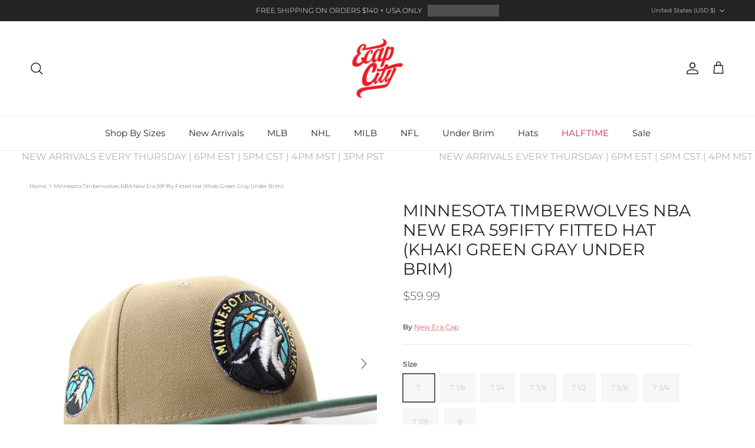

--- FILE ---
content_type: text/html; charset=utf-8
request_url: https://www.ecapcity.com/products/minnesota-timberwolves-nba-new-era-59fifty-fitted-hat-khaki-green-gray-under-brim
body_size: 43746
content:
<!doctype html>
<html class="no-js" lang="en" dir="ltr">
<head><meta charset="utf-8">
<meta name="viewport" content="width=device-width,initial-scale=1">
<title>Minnesota Timberwolves NBA New Era 59Fifty Fitted Hat (Khaki Green Gra &ndash; ECAPCITY</title><link rel="canonical" href="https://www.ecapcity.com/products/minnesota-timberwolves-nba-new-era-59fifty-fitted-hat-khaki-green-gray-under-brim"><link rel="icon" href="//www.ecapcity.com/cdn/shop/files/ECAPCITY-Logo_eb85c1f6-e513-42cd-a4b4-4de4ebe8e909.png?crop=center&height=48&v=1754498528&width=48" type="image/png">
  <link rel="apple-touch-icon" href="//www.ecapcity.com/cdn/shop/files/ECAPCITY-Logo_eb85c1f6-e513-42cd-a4b4-4de4ebe8e909.png?crop=center&height=180&v=1754498528&width=180"><meta name="description" content="Minnesota Timberwolves NBA New Era 59Fifty Fitted Hat in Khaki, Green and Gray Under Brim"><meta property="og:site_name" content="ECAPCITY">
<meta property="og:url" content="https://www.ecapcity.com/products/minnesota-timberwolves-nba-new-era-59fifty-fitted-hat-khaki-green-gray-under-brim">
<meta property="og:title" content="Minnesota Timberwolves NBA New Era 59Fifty Fitted Hat (Khaki Green Gra">
<meta property="og:type" content="product">
<meta property="og:description" content="Minnesota Timberwolves NBA New Era 59Fifty Fitted Hat in Khaki, Green and Gray Under Brim"><meta property="og:image" content="http://www.ecapcity.com/cdn/shop/products/Minnesota-Timberwolves-NBA-New-Era-59Fifty-Fitted-Hat-_Khaki-Green-Gray-Under-Brim_-1.jpg?crop=center&height=1200&v=1661359409&width=1200">
  <meta property="og:image:secure_url" content="https://www.ecapcity.com/cdn/shop/products/Minnesota-Timberwolves-NBA-New-Era-59Fifty-Fitted-Hat-_Khaki-Green-Gray-Under-Brim_-1.jpg?crop=center&height=1200&v=1661359409&width=1200">
  <meta property="og:image:width" content="1000">
  <meta property="og:image:height" content="1000"><meta property="og:price:amount" content="59.99">
  <meta property="og:price:currency" content="USD"><meta name="twitter:site" content="@ECAP_CITY"><meta name="twitter:card" content="summary_large_image">
<meta name="twitter:title" content="Minnesota Timberwolves NBA New Era 59Fifty Fitted Hat (Khaki Green Gra">
<meta name="twitter:description" content="Minnesota Timberwolves NBA New Era 59Fifty Fitted Hat in Khaki, Green and Gray Under Brim">
<style>@font-face {
  font-family: Montserrat;
  font-weight: 300;
  font-style: normal;
  font-display: fallback;
  src: url("//www.ecapcity.com/cdn/fonts/montserrat/montserrat_n3.29e699231893fd243e1620595067294bb067ba2a.woff2") format("woff2"),
       url("//www.ecapcity.com/cdn/fonts/montserrat/montserrat_n3.64ed56f012a53c08a49d49bd7e0c8d2f46119150.woff") format("woff");
}
@font-face {
  font-family: Montserrat;
  font-weight: 400;
  font-style: normal;
  font-display: fallback;
  src: url("//www.ecapcity.com/cdn/fonts/montserrat/montserrat_n4.81949fa0ac9fd2021e16436151e8eaa539321637.woff2") format("woff2"),
       url("//www.ecapcity.com/cdn/fonts/montserrat/montserrat_n4.a6c632ca7b62da89c3594789ba828388aac693fe.woff") format("woff");
}
@font-face {
  font-family: Montserrat;
  font-weight: 500;
  font-style: normal;
  font-display: fallback;
  src: url("//www.ecapcity.com/cdn/fonts/montserrat/montserrat_n5.07ef3781d9c78c8b93c98419da7ad4fbeebb6635.woff2") format("woff2"),
       url("//www.ecapcity.com/cdn/fonts/montserrat/montserrat_n5.adf9b4bd8b0e4f55a0b203cdd84512667e0d5e4d.woff") format("woff");
}
@font-face {
  font-family: Montserrat;
  font-weight: 300;
  font-style: italic;
  font-display: fallback;
  src: url("//www.ecapcity.com/cdn/fonts/montserrat/montserrat_i3.9cfee8ab0b9b229ed9a7652dff7d786e45a01df2.woff2") format("woff2"),
       url("//www.ecapcity.com/cdn/fonts/montserrat/montserrat_i3.68df04ba4494b4612ed6f9bf46b6c06246fa2fa4.woff") format("woff");
}
@font-face {
  font-family: Montserrat;
  font-weight: 400;
  font-style: italic;
  font-display: fallback;
  src: url("//www.ecapcity.com/cdn/fonts/montserrat/montserrat_i4.5a4ea298b4789e064f62a29aafc18d41f09ae59b.woff2") format("woff2"),
       url("//www.ecapcity.com/cdn/fonts/montserrat/montserrat_i4.072b5869c5e0ed5b9d2021e4c2af132e16681ad2.woff") format("woff");
}
@font-face {
  font-family: Montserrat;
  font-weight: 400;
  font-style: normal;
  font-display: fallback;
  src: url("//www.ecapcity.com/cdn/fonts/montserrat/montserrat_n4.81949fa0ac9fd2021e16436151e8eaa539321637.woff2") format("woff2"),
       url("//www.ecapcity.com/cdn/fonts/montserrat/montserrat_n4.a6c632ca7b62da89c3594789ba828388aac693fe.woff") format("woff");
}
@font-face {
  font-family: Montserrat;
  font-weight: 400;
  font-style: normal;
  font-display: fallback;
  src: url("//www.ecapcity.com/cdn/fonts/montserrat/montserrat_n4.81949fa0ac9fd2021e16436151e8eaa539321637.woff2") format("woff2"),
       url("//www.ecapcity.com/cdn/fonts/montserrat/montserrat_n4.a6c632ca7b62da89c3594789ba828388aac693fe.woff") format("woff");
}
@font-face {
  font-family: Montserrat;
  font-weight: 400;
  font-style: normal;
  font-display: fallback;
  src: url("//www.ecapcity.com/cdn/fonts/montserrat/montserrat_n4.81949fa0ac9fd2021e16436151e8eaa539321637.woff2") format("woff2"),
       url("//www.ecapcity.com/cdn/fonts/montserrat/montserrat_n4.a6c632ca7b62da89c3594789ba828388aac693fe.woff") format("woff");
}
@font-face {
  font-family: Montserrat;
  font-weight: 600;
  font-style: normal;
  font-display: fallback;
  src: url("//www.ecapcity.com/cdn/fonts/montserrat/montserrat_n6.1326b3e84230700ef15b3a29fb520639977513e0.woff2") format("woff2"),
       url("//www.ecapcity.com/cdn/fonts/montserrat/montserrat_n6.652f051080eb14192330daceed8cd53dfdc5ead9.woff") format("woff");
}
:root {
  --page-container-width:          1600px;
  --reading-container-width:       720px;
  --divider-opacity:               0.14;
  --gutter-large:                  30px;
  --gutter-desktop:                20px;
  --gutter-mobile:                 16px;
  --section-padding:               50px;
  --larger-section-padding:        80px;
  --larger-section-padding-mobile: 60px;
  --largest-section-padding:       110px;
  --aos-animate-duration:          0.6s;

  --base-font-family:              Montserrat, sans-serif;
  --base-font-weight:              300;
  --base-font-style:               normal;
  --heading-font-family:           Montserrat, sans-serif;
  --heading-font-weight:           400;
  --heading-font-style:            normal;
  --heading-font-letter-spacing:   normal;
  --logo-font-family:              Montserrat, sans-serif;
  --logo-font-weight:              400;
  --logo-font-style:               normal;
  --nav-font-family:               Montserrat, sans-serif;
  --nav-font-weight:               400;
  --nav-font-style:                normal;

  --base-text-size:12px;
  --base-line-height:              1.6;
  --input-text-size:16px;
  --smaller-text-size-1:10px;
  --smaller-text-size-2:14px;
  --smaller-text-size-3:9px;
  --smaller-text-size-4:8px;
  --larger-text-size:28px;
  --super-large-text-size:49px;
  --super-large-mobile-text-size:22px;
  --larger-mobile-text-size:22px;
  --logo-text-size:30px;--btn-letter-spacing: 0.08em;
    --btn-text-transform: uppercase;
    --button-text-size: 11px;
    --quickbuy-button-text-size: 11;
    --small-feature-link-font-size: 0.75em;
    --input-btn-padding-top: 1.2em;
    --input-btn-padding-bottom: 1.2em;--heading-text-transform:uppercase;
  --nav-text-size:                      15px;
  --mobile-menu-font-weight:            600;

  --body-bg-color:                      255 255 255;
  --bg-color:                           255 255 255;
  --body-text-color:                    92 92 92;
  --text-color:                         92 92 92;

  --header-text-col:                    #232323;--header-text-hover-col:             var(--main-nav-link-hover-col);--header-bg-col:                     #ffffff;
  --heading-color:                     35 35 35;
  --body-heading-color:                35 35 35;
  --heading-divider-col:               #ececec;

  --logo-col:                          #232323;
  --main-nav-bg:                       #ffffff;
  --main-nav-link-col:                 #232323;
  --main-nav-link-hover-col:           #c4293d;
  --main-nav-link-featured-col:        #c4293d;

  --link-color:                        196 41 61;
  --body-link-color:                   196 41 61;

  --btn-bg-color:                        0 0 0;
  --btn-bg-hover-color:                  196 41 61;
  --btn-border-color:                    0 0 0;
  --btn-border-hover-color:              196 41 61;
  --btn-text-color:                      255 255 255;
  --btn-text-hover-color:                255 255 255;--btn-alt-bg-color:                    255 255 255;
  --btn-alt-text-color:                  92 92 92;
  --btn-alt-border-color:                92 92 92;
  --btn-alt-border-hover-color:          92 92 92;--btn-ter-bg-color:                    235 235 235;
  --btn-ter-text-color:                  41 41 41;
  --btn-ter-bg-hover-color:              0 0 0;
  --btn-ter-text-hover-color:            255 255 255;--btn-border-radius: 0;
    --btn-inspired-border-radius: 0;--color-scheme-default:                             #ffffff;
  --color-scheme-default-color:                       255 255 255;
  --color-scheme-default-text-color:                  92 92 92;
  --color-scheme-default-head-color:                  35 35 35;
  --color-scheme-default-link-color:                  196 41 61;
  --color-scheme-default-btn-text-color:              255 255 255;
  --color-scheme-default-btn-text-hover-color:        255 255 255;
  --color-scheme-default-btn-bg-color:                0 0 0;
  --color-scheme-default-btn-bg-hover-color:          196 41 61;
  --color-scheme-default-btn-border-color:            0 0 0;
  --color-scheme-default-btn-border-hover-color:      196 41 61;
  --color-scheme-default-btn-alt-text-color:          92 92 92;
  --color-scheme-default-btn-alt-bg-color:            255 255 255;
  --color-scheme-default-btn-alt-border-color:        92 92 92;
  --color-scheme-default-btn-alt-border-hover-color:  92 92 92;

  --color-scheme-1:                             #ffffff;
  --color-scheme-1-color:                       255 255 255;
  --color-scheme-1-text-color:                  35 35 35;
  --color-scheme-1-head-color:                  35 35 35;
  --color-scheme-1-link-color:                  196 41 61;
  --color-scheme-1-btn-text-color:              255 255 255;
  --color-scheme-1-btn-text-hover-color:        255 255 255;
  --color-scheme-1-btn-bg-color:                35 35 35;
  --color-scheme-1-btn-bg-hover-color:          92 92 92;
  --color-scheme-1-btn-border-color:            35 35 35;
  --color-scheme-1-btn-border-hover-color:      92 92 92;
  --color-scheme-1-btn-alt-text-color:          35 35 35;
  --color-scheme-1-btn-alt-bg-color:            251 249 244;
  --color-scheme-1-btn-alt-border-color:        35 35 35;
  --color-scheme-1-btn-alt-border-hover-color:  35 35 35;

  --color-scheme-2:                             #ececec;
  --color-scheme-2-color:                       236 236 236;
  --color-scheme-2-text-color:                  35 35 35;
  --color-scheme-2-head-color:                  35 35 35;
  --color-scheme-2-link-color:                  196 41 61;
  --color-scheme-2-btn-text-color:              255 255 255;
  --color-scheme-2-btn-text-hover-color:        255 255 255;
  --color-scheme-2-btn-bg-color:                35 35 35;
  --color-scheme-2-btn-bg-hover-color:          92 92 92;
  --color-scheme-2-btn-border-color:            35 35 35;
  --color-scheme-2-btn-border-hover-color:      92 92 92;
  --color-scheme-2-btn-alt-text-color:          35 35 35;
  --color-scheme-2-btn-alt-bg-color:            255 255 255;
  --color-scheme-2-btn-alt-border-color:        35 35 35;
  --color-scheme-2-btn-alt-border-hover-color:  35 35 35;

  /* Shop Pay payment terms */
  --payment-terms-background-color:    #ffffff;--quickbuy-bg: 255 255 255;--body-input-background-color:       rgb(var(--body-bg-color));
  --input-background-color:            rgb(var(--body-bg-color));
  --body-input-text-color:             var(--body-text-color);
  --input-text-color:                  var(--body-text-color);
  --body-input-border-color:           rgb(214, 214, 214);
  --input-border-color:                rgb(214, 214, 214);
  --input-border-color-hover:          rgb(165, 165, 165);
  --input-border-color-active:         rgb(92, 92, 92);

  --swatch-cross-svg:                  url("data:image/svg+xml,%3Csvg xmlns='http://www.w3.org/2000/svg' width='240' height='240' viewBox='0 0 24 24' fill='none' stroke='rgb(214, 214, 214)' stroke-width='0.09' preserveAspectRatio='none' %3E%3Cline x1='24' y1='0' x2='0' y2='24'%3E%3C/line%3E%3C/svg%3E");
  --swatch-cross-hover:                url("data:image/svg+xml,%3Csvg xmlns='http://www.w3.org/2000/svg' width='240' height='240' viewBox='0 0 24 24' fill='none' stroke='rgb(165, 165, 165)' stroke-width='0.09' preserveAspectRatio='none' %3E%3Cline x1='24' y1='0' x2='0' y2='24'%3E%3C/line%3E%3C/svg%3E");
  --swatch-cross-active:               url("data:image/svg+xml,%3Csvg xmlns='http://www.w3.org/2000/svg' width='240' height='240' viewBox='0 0 24 24' fill='none' stroke='rgb(92, 92, 92)' stroke-width='0.09' preserveAspectRatio='none' %3E%3Cline x1='24' y1='0' x2='0' y2='24'%3E%3C/line%3E%3C/svg%3E");

  --footer-divider-col:                #ececec;
  --footer-text-col:                   255 255 255;
  --footer-heading-col:                255 255 255;
  --footer-bg-col:                     35 35 35;--product-label-overlay-justify: flex-end;--product-label-overlay-align: flex-end;--product-label-overlay-reduction-text:   #232323;
  --product-label-overlay-reduction-bg:     #efefef;
  --product-label-overlay-reduction-text-weight: inherit;
  --product-label-overlay-stock-text:       #232323;
  --product-label-overlay-stock-bg:         #efefef;
  --product-label-overlay-new-text:         #232323;
  --product-label-overlay-new-bg:           #efefef;
  --product-label-overlay-meta-text:        #232323;
  --product-label-overlay-meta-bg:          #efefef;
  --product-label-sale-text:                #c4293d;
  --product-label-sold-text:                #c4293d;
  --product-label-preorder-text:            #c4293d;

  --product-block-crop-align:               center;

  
  --product-block-price-align:              center;
  --product-block-price-item-margin-start:  .25rem;
  --product-block-price-item-margin-end:    .25rem;
  

  

  --collection-block-image-position:   center center;

  --swatch-picker-image-size:          40px;
  --swatch-crop-align:                 center center;

  --image-overlay-text-color:          255 255 255;--image-overlay-bg:                  rgba(0, 0, 0, 0.24);
  --image-overlay-shadow-start:        rgb(0 0 0 / 0.32);
  --image-overlay-box-opacity:         0.88;--product-inventory-ok-box-color:            rgba(0,0,0,0);
  --product-inventory-ok-text-color:           #232323;
  --product-inventory-ok-icon-box-fill-color:  none;
  --product-inventory-low-box-color:           rgba(0,0,0,0);
  --product-inventory-low-text-color:          #232323;
  --product-inventory-low-icon-box-fill-color: none;
  --product-inventory-low-text-color-channels: 35, 35, 35;
  --product-inventory-ok-text-color-channels:  35, 35, 35;

  --rating-star-color: 35 35 35;--overlay-align-left: start;
    --overlay-align-right: end;}html[dir=rtl] {
  --overlay-right-text-m-left: 0;
  --overlay-right-text-m-right: auto;
  --overlay-left-shadow-left-left: 15%;
  --overlay-left-shadow-left-right: -50%;
  --overlay-left-shadow-right-left: -85%;
  --overlay-left-shadow-right-right: 0;
}.image-overlay--bg-box .text-overlay .text-overlay__text {
    --image-overlay-box-bg: 255 255 255;
    --heading-color: var(--body-heading-color);
    --text-color: var(--body-text-color);
    --link-color: var(--body-link-color);
  }::selection {
    background: rgb(var(--body-heading-color));
    color: rgb(var(--body-bg-color));
  }
  ::-moz-selection {
    background: rgb(var(--body-heading-color));
    color: rgb(var(--body-bg-color));
  }.use-color-scheme--default {
  --product-label-sale-text:           #c4293d;
  --product-label-sold-text:           #c4293d;
  --product-label-preorder-text:       #c4293d;
  --input-background-color:            rgb(var(--body-bg-color));
  --input-text-color:                  var(--body-input-text-color);
  --input-border-color:                rgb(214, 214, 214);
  --input-border-color-hover:          rgb(165, 165, 165);
  --input-border-color-active:         rgb(92, 92, 92);
}</style>

  <link href="//www.ecapcity.com/cdn/shop/t/7/assets/main.css?v=172312757779536793001754494329" rel="stylesheet" type="text/css" media="all" />
<link rel="preload" as="font" href="//www.ecapcity.com/cdn/fonts/montserrat/montserrat_n3.29e699231893fd243e1620595067294bb067ba2a.woff2" type="font/woff2" crossorigin><link rel="preload" as="font" href="//www.ecapcity.com/cdn/fonts/montserrat/montserrat_n4.81949fa0ac9fd2021e16436151e8eaa539321637.woff2" type="font/woff2" crossorigin><script>
    document.documentElement.className = document.documentElement.className.replace('no-js', 'js');

    window.theme = {
      info: {
        name: 'Symmetry',
        version: '8.0.0'
      },
      device: {
        hasTouch: window.matchMedia('(any-pointer: coarse)').matches,
        hasHover: window.matchMedia('(hover: hover)').matches
      },
      mediaQueries: {
        md: '(min-width: 768px)',
        productMediaCarouselBreak: '(min-width: 1041px)'
      },
      routes: {
        base: 'https://www.ecapcity.com',
        cart: '/cart',
        cartAdd: '/cart/add.js',
        cartUpdate: '/cart/update.js',
        predictiveSearch: '/search/suggest'
      },
      strings: {
        cartTermsConfirmation: "You must agree to the terms and conditions before continuing.",
        cartItemsQuantityError: "You can only add [QUANTITY] of this item to your cart.",
        generalSearchViewAll: "View all search results",
        noStock: "Sold out",
        noVariant: "Unavailable",
        productsProductChooseA: "Choose a",
        generalSearchPages: "Pages",
        generalSearchNoResultsWithoutTerms: "Sorry, we couldnʼt find any results",
        shippingCalculator: {
          singleRate: "There is one shipping rate for this destination:",
          multipleRates: "There are multiple shipping rates for this destination:",
          noRates: "We do not ship to this destination."
        },
        regularPrice: "Regular price",
        salePrice: "Sale price"
      },
      settings: {
        moneyWithCurrencyFormat: "${{amount}} USD",
        cartType: "drawer",
        afterAddToCart: "drawer",
        quickbuyStyle: "button",
        externalLinksNewTab: true,
        internalLinksSmoothScroll: true
      }
    }

    theme.inlineNavigationCheck = function() {
      var pageHeader = document.querySelector('.pageheader'),
          inlineNavContainer = pageHeader.querySelector('.logo-area__left__inner'),
          inlineNav = inlineNavContainer.querySelector('.navigation--left');
      if (inlineNav && getComputedStyle(inlineNav).display != 'none') {
        var inlineMenuCentered = document.querySelector('.pageheader--layout-inline-menu-center'),
            logoContainer = document.querySelector('.logo-area__middle__inner');
        if(inlineMenuCentered) {
          var rightWidth = document.querySelector('.logo-area__right__inner').clientWidth,
              middleWidth = logoContainer.clientWidth,
              logoArea = document.querySelector('.logo-area'),
              computedLogoAreaStyle = getComputedStyle(logoArea),
              logoAreaInnerWidth = logoArea.clientWidth - Math.ceil(parseFloat(computedLogoAreaStyle.paddingLeft)) - Math.ceil(parseFloat(computedLogoAreaStyle.paddingRight)),
              availableNavWidth = logoAreaInnerWidth - Math.max(rightWidth, middleWidth) * 2 - 40;
          inlineNavContainer.style.maxWidth = availableNavWidth + 'px';
        }

        var firstInlineNavLink = inlineNav.querySelector('.navigation__item:first-child'),
            lastInlineNavLink = inlineNav.querySelector('.navigation__item:last-child');
        if (lastInlineNavLink) {
          var inlineNavWidth = null;
          if(document.querySelector('html[dir=rtl]')) {
            inlineNavWidth = firstInlineNavLink.offsetLeft - lastInlineNavLink.offsetLeft + firstInlineNavLink.offsetWidth;
          } else {
            inlineNavWidth = lastInlineNavLink.offsetLeft - firstInlineNavLink.offsetLeft + lastInlineNavLink.offsetWidth;
          }
          if (inlineNavContainer.offsetWidth >= inlineNavWidth) {
            pageHeader.classList.add('pageheader--layout-inline-permitted');
            var tallLogo = logoContainer.clientHeight > lastInlineNavLink.clientHeight + 20;
            if (tallLogo) {
              inlineNav.classList.add('navigation--tight-underline');
            } else {
              inlineNav.classList.remove('navigation--tight-underline');
            }
          } else {
            pageHeader.classList.remove('pageheader--layout-inline-permitted');
          }
        }
      }
    };

    theme.setInitialHeaderHeightProperty = () => {
      const section = document.querySelector('.section-header');
      if (section) {
        document.documentElement.style.setProperty('--theme-header-height', Math.ceil(section.clientHeight) + 'px');
      }
    };
  </script>

  <script src="//www.ecapcity.com/cdn/shop/t/7/assets/main.js?v=150891663519462644191754494329" defer></script>
    <script src="//www.ecapcity.com/cdn/shop/t/7/assets/animate-on-scroll.js?v=15249566486942820451754494328" defer></script>
    <link href="//www.ecapcity.com/cdn/shop/t/7/assets/animate-on-scroll.css?v=135962721104954213331754494328" rel="stylesheet" type="text/css" media="all" />
  

  <script>window.performance && window.performance.mark && window.performance.mark('shopify.content_for_header.start');</script><meta name="google-site-verification" content="dC1i_j_HRuqy1feWh47pVLa4U0waYztOAKtA5cZcZls">
<meta id="shopify-digital-wallet" name="shopify-digital-wallet" content="/50750095551/digital_wallets/dialog">
<meta name="shopify-checkout-api-token" content="1795724bf40c74dfddf393d0e7f610f5">
<meta id="in-context-paypal-metadata" data-shop-id="50750095551" data-venmo-supported="true" data-environment="production" data-locale="en_US" data-paypal-v4="true" data-currency="USD">
<link rel="alternate" type="application/json+oembed" href="https://www.ecapcity.com/products/minnesota-timberwolves-nba-new-era-59fifty-fitted-hat-khaki-green-gray-under-brim.oembed">
<script async="async" src="/checkouts/internal/preloads.js?locale=en-US"></script>
<link rel="preconnect" href="https://shop.app" crossorigin="anonymous">
<script async="async" src="https://shop.app/checkouts/internal/preloads.js?locale=en-US&shop_id=50750095551" crossorigin="anonymous"></script>
<script id="apple-pay-shop-capabilities" type="application/json">{"shopId":50750095551,"countryCode":"US","currencyCode":"USD","merchantCapabilities":["supports3DS"],"merchantId":"gid:\/\/shopify\/Shop\/50750095551","merchantName":"ECAPCITY","requiredBillingContactFields":["postalAddress","email","phone"],"requiredShippingContactFields":["postalAddress","email","phone"],"shippingType":"shipping","supportedNetworks":["visa","masterCard","amex","discover","elo","jcb"],"total":{"type":"pending","label":"ECAPCITY","amount":"1.00"},"shopifyPaymentsEnabled":true,"supportsSubscriptions":true}</script>
<script id="shopify-features" type="application/json">{"accessToken":"1795724bf40c74dfddf393d0e7f610f5","betas":["rich-media-storefront-analytics"],"domain":"www.ecapcity.com","predictiveSearch":true,"shopId":50750095551,"locale":"en"}</script>
<script>var Shopify = Shopify || {};
Shopify.shop = "ecapcitydev.myshopify.com";
Shopify.locale = "en";
Shopify.currency = {"active":"USD","rate":"1.0"};
Shopify.country = "US";
Shopify.theme = {"name":"Symmetry 8.0 08\/10\/25","id":144464838847,"schema_name":"Symmetry","schema_version":"8.0.0","theme_store_id":568,"role":"main"};
Shopify.theme.handle = "null";
Shopify.theme.style = {"id":null,"handle":null};
Shopify.cdnHost = "www.ecapcity.com/cdn";
Shopify.routes = Shopify.routes || {};
Shopify.routes.root = "/";</script>
<script type="module">!function(o){(o.Shopify=o.Shopify||{}).modules=!0}(window);</script>
<script>!function(o){function n(){var o=[];function n(){o.push(Array.prototype.slice.apply(arguments))}return n.q=o,n}var t=o.Shopify=o.Shopify||{};t.loadFeatures=n(),t.autoloadFeatures=n()}(window);</script>
<script>
  window.ShopifyPay = window.ShopifyPay || {};
  window.ShopifyPay.apiHost = "shop.app\/pay";
  window.ShopifyPay.redirectState = null;
</script>
<script id="shop-js-analytics" type="application/json">{"pageType":"product"}</script>
<script defer="defer" async type="module" src="//www.ecapcity.com/cdn/shopifycloud/shop-js/modules/v2/client.init-shop-cart-sync_Bc8-qrdt.en.esm.js"></script>
<script defer="defer" async type="module" src="//www.ecapcity.com/cdn/shopifycloud/shop-js/modules/v2/chunk.common_CmNk3qlo.esm.js"></script>
<script type="module">
  await import("//www.ecapcity.com/cdn/shopifycloud/shop-js/modules/v2/client.init-shop-cart-sync_Bc8-qrdt.en.esm.js");
await import("//www.ecapcity.com/cdn/shopifycloud/shop-js/modules/v2/chunk.common_CmNk3qlo.esm.js");

  window.Shopify.SignInWithShop?.initShopCartSync?.({"fedCMEnabled":true,"windoidEnabled":true});

</script>
<script defer="defer" async type="module" src="//www.ecapcity.com/cdn/shopifycloud/shop-js/modules/v2/client.payment-terms_Bl_bs7GP.en.esm.js"></script>
<script defer="defer" async type="module" src="//www.ecapcity.com/cdn/shopifycloud/shop-js/modules/v2/chunk.common_CmNk3qlo.esm.js"></script>
<script defer="defer" async type="module" src="//www.ecapcity.com/cdn/shopifycloud/shop-js/modules/v2/chunk.modal_CvhjeixQ.esm.js"></script>
<script type="module">
  await import("//www.ecapcity.com/cdn/shopifycloud/shop-js/modules/v2/client.payment-terms_Bl_bs7GP.en.esm.js");
await import("//www.ecapcity.com/cdn/shopifycloud/shop-js/modules/v2/chunk.common_CmNk3qlo.esm.js");
await import("//www.ecapcity.com/cdn/shopifycloud/shop-js/modules/v2/chunk.modal_CvhjeixQ.esm.js");

  
</script>
<script>
  window.Shopify = window.Shopify || {};
  if (!window.Shopify.featureAssets) window.Shopify.featureAssets = {};
  window.Shopify.featureAssets['shop-js'] = {"shop-cart-sync":["modules/v2/client.shop-cart-sync_DOpY4EW0.en.esm.js","modules/v2/chunk.common_CmNk3qlo.esm.js"],"shop-button":["modules/v2/client.shop-button_CI-s0xGZ.en.esm.js","modules/v2/chunk.common_CmNk3qlo.esm.js"],"init-fed-cm":["modules/v2/client.init-fed-cm_D2vsy40D.en.esm.js","modules/v2/chunk.common_CmNk3qlo.esm.js"],"init-windoid":["modules/v2/client.init-windoid_CXNAd0Cm.en.esm.js","modules/v2/chunk.common_CmNk3qlo.esm.js"],"shop-toast-manager":["modules/v2/client.shop-toast-manager_Cx0C6may.en.esm.js","modules/v2/chunk.common_CmNk3qlo.esm.js"],"shop-cash-offers":["modules/v2/client.shop-cash-offers_CL9Nay2h.en.esm.js","modules/v2/chunk.common_CmNk3qlo.esm.js","modules/v2/chunk.modal_CvhjeixQ.esm.js"],"avatar":["modules/v2/client.avatar_BTnouDA3.en.esm.js"],"init-shop-email-lookup-coordinator":["modules/v2/client.init-shop-email-lookup-coordinator_B9mmbKi4.en.esm.js","modules/v2/chunk.common_CmNk3qlo.esm.js"],"init-shop-cart-sync":["modules/v2/client.init-shop-cart-sync_Bc8-qrdt.en.esm.js","modules/v2/chunk.common_CmNk3qlo.esm.js"],"pay-button":["modules/v2/client.pay-button_Bhm3077V.en.esm.js","modules/v2/chunk.common_CmNk3qlo.esm.js"],"init-customer-accounts-sign-up":["modules/v2/client.init-customer-accounts-sign-up_C7zhr03q.en.esm.js","modules/v2/client.shop-login-button_BbMx65lK.en.esm.js","modules/v2/chunk.common_CmNk3qlo.esm.js","modules/v2/chunk.modal_CvhjeixQ.esm.js"],"init-shop-for-new-customer-accounts":["modules/v2/client.init-shop-for-new-customer-accounts_rLbLSDTe.en.esm.js","modules/v2/client.shop-login-button_BbMx65lK.en.esm.js","modules/v2/chunk.common_CmNk3qlo.esm.js","modules/v2/chunk.modal_CvhjeixQ.esm.js"],"checkout-modal":["modules/v2/client.checkout-modal_Fp9GouFF.en.esm.js","modules/v2/chunk.common_CmNk3qlo.esm.js","modules/v2/chunk.modal_CvhjeixQ.esm.js"],"init-customer-accounts":["modules/v2/client.init-customer-accounts_DkVf8Jdu.en.esm.js","modules/v2/client.shop-login-button_BbMx65lK.en.esm.js","modules/v2/chunk.common_CmNk3qlo.esm.js","modules/v2/chunk.modal_CvhjeixQ.esm.js"],"shop-login-button":["modules/v2/client.shop-login-button_BbMx65lK.en.esm.js","modules/v2/chunk.common_CmNk3qlo.esm.js","modules/v2/chunk.modal_CvhjeixQ.esm.js"],"shop-login":["modules/v2/client.shop-login_B9KWmZaW.en.esm.js","modules/v2/chunk.common_CmNk3qlo.esm.js","modules/v2/chunk.modal_CvhjeixQ.esm.js"],"shop-follow-button":["modules/v2/client.shop-follow-button_B-omSWeu.en.esm.js","modules/v2/chunk.common_CmNk3qlo.esm.js","modules/v2/chunk.modal_CvhjeixQ.esm.js"],"lead-capture":["modules/v2/client.lead-capture_DZQFWrYz.en.esm.js","modules/v2/chunk.common_CmNk3qlo.esm.js","modules/v2/chunk.modal_CvhjeixQ.esm.js"],"payment-terms":["modules/v2/client.payment-terms_Bl_bs7GP.en.esm.js","modules/v2/chunk.common_CmNk3qlo.esm.js","modules/v2/chunk.modal_CvhjeixQ.esm.js"]};
</script>
<script>(function() {
  var isLoaded = false;
  function asyncLoad() {
    if (isLoaded) return;
    isLoaded = true;
    var urls = ["https:\/\/cdn.shopify.com\/s\/files\/1\/0507\/5009\/5551\/t\/2\/assets\/globo.filter.init.js?shop=ecapcitydev.myshopify.com"];
    for (var i = 0; i < urls.length; i++) {
      var s = document.createElement('script');
      s.type = 'text/javascript';
      s.async = true;
      s.src = urls[i];
      var x = document.getElementsByTagName('script')[0];
      x.parentNode.insertBefore(s, x);
    }
  };
  if(window.attachEvent) {
    window.attachEvent('onload', asyncLoad);
  } else {
    window.addEventListener('load', asyncLoad, false);
  }
})();</script>
<script id="__st">var __st={"a":50750095551,"offset":-18000,"reqid":"61c06803-663c-4507-b210-7be9d85e5cda-1762288075","pageurl":"www.ecapcity.com\/products\/minnesota-timberwolves-nba-new-era-59fifty-fitted-hat-khaki-green-gray-under-brim","u":"3ee40729d95e","p":"product","rtyp":"product","rid":7191730094271};</script>
<script>window.ShopifyPaypalV4VisibilityTracking = true;</script>
<script id="captcha-bootstrap">!function(){'use strict';const t='contact',e='account',n='new_comment',o=[[t,t],['blogs',n],['comments',n],[t,'customer']],c=[[e,'customer_login'],[e,'guest_login'],[e,'recover_customer_password'],[e,'create_customer']],r=t=>t.map((([t,e])=>`form[action*='/${t}']:not([data-nocaptcha='true']) input[name='form_type'][value='${e}']`)).join(','),a=t=>()=>t?[...document.querySelectorAll(t)].map((t=>t.form)):[];function s(){const t=[...o],e=r(t);return a(e)}const i='password',u='form_key',d=['recaptcha-v3-token','g-recaptcha-response','h-captcha-response',i],f=()=>{try{return window.sessionStorage}catch{return}},m='__shopify_v',_=t=>t.elements[u];function p(t,e,n=!1){try{const o=window.sessionStorage,c=JSON.parse(o.getItem(e)),{data:r}=function(t){const{data:e,action:n}=t;return t[m]||n?{data:e,action:n}:{data:t,action:n}}(c);for(const[e,n]of Object.entries(r))t.elements[e]&&(t.elements[e].value=n);n&&o.removeItem(e)}catch(o){console.error('form repopulation failed',{error:o})}}const l='form_type',E='cptcha';function T(t){t.dataset[E]=!0}const w=window,h=w.document,L='Shopify',v='ce_forms',y='captcha';let A=!1;((t,e)=>{const n=(g='f06e6c50-85a8-45c8-87d0-21a2b65856fe',I='https://cdn.shopify.com/shopifycloud/storefront-forms-hcaptcha/ce_storefront_forms_captcha_hcaptcha.v1.5.2.iife.js',D={infoText:'Protected by hCaptcha',privacyText:'Privacy',termsText:'Terms'},(t,e,n)=>{const o=w[L][v],c=o.bindForm;if(c)return c(t,g,e,D).then(n);var r;o.q.push([[t,g,e,D],n]),r=I,A||(h.body.append(Object.assign(h.createElement('script'),{id:'captcha-provider',async:!0,src:r})),A=!0)});var g,I,D;w[L]=w[L]||{},w[L][v]=w[L][v]||{},w[L][v].q=[],w[L][y]=w[L][y]||{},w[L][y].protect=function(t,e){n(t,void 0,e),T(t)},Object.freeze(w[L][y]),function(t,e,n,w,h,L){const[v,y,A,g]=function(t,e,n){const i=e?o:[],u=t?c:[],d=[...i,...u],f=r(d),m=r(i),_=r(d.filter((([t,e])=>n.includes(e))));return[a(f),a(m),a(_),s()]}(w,h,L),I=t=>{const e=t.target;return e instanceof HTMLFormElement?e:e&&e.form},D=t=>v().includes(t);t.addEventListener('submit',(t=>{const e=I(t);if(!e)return;const n=D(e)&&!e.dataset.hcaptchaBound&&!e.dataset.recaptchaBound,o=_(e),c=g().includes(e)&&(!o||!o.value);(n||c)&&t.preventDefault(),c&&!n&&(function(t){try{if(!f())return;!function(t){const e=f();if(!e)return;const n=_(t);if(!n)return;const o=n.value;o&&e.removeItem(o)}(t);const e=Array.from(Array(32),(()=>Math.random().toString(36)[2])).join('');!function(t,e){_(t)||t.append(Object.assign(document.createElement('input'),{type:'hidden',name:u})),t.elements[u].value=e}(t,e),function(t,e){const n=f();if(!n)return;const o=[...t.querySelectorAll(`input[type='${i}']`)].map((({name:t})=>t)),c=[...d,...o],r={};for(const[a,s]of new FormData(t).entries())c.includes(a)||(r[a]=s);n.setItem(e,JSON.stringify({[m]:1,action:t.action,data:r}))}(t,e)}catch(e){console.error('failed to persist form',e)}}(e),e.submit())}));const S=(t,e)=>{t&&!t.dataset[E]&&(n(t,e.some((e=>e===t))),T(t))};for(const o of['focusin','change'])t.addEventListener(o,(t=>{const e=I(t);D(e)&&S(e,y())}));const B=e.get('form_key'),M=e.get(l),P=B&&M;t.addEventListener('DOMContentLoaded',(()=>{const t=y();if(P)for(const e of t)e.elements[l].value===M&&p(e,B);[...new Set([...A(),...v().filter((t=>'true'===t.dataset.shopifyCaptcha))])].forEach((e=>S(e,t)))}))}(h,new URLSearchParams(w.location.search),n,t,e,['guest_login'])})(!0,!0)}();</script>
<script integrity="sha256-52AcMU7V7pcBOXWImdc/TAGTFKeNjmkeM1Pvks/DTgc=" data-source-attribution="shopify.loadfeatures" defer="defer" src="//www.ecapcity.com/cdn/shopifycloud/storefront/assets/storefront/load_feature-81c60534.js" crossorigin="anonymous"></script>
<script crossorigin="anonymous" defer="defer" src="//www.ecapcity.com/cdn/shopifycloud/storefront/assets/shopify_pay/storefront-65b4c6d7.js?v=20250812"></script>
<script data-source-attribution="shopify.dynamic_checkout.dynamic.init">var Shopify=Shopify||{};Shopify.PaymentButton=Shopify.PaymentButton||{isStorefrontPortableWallets:!0,init:function(){window.Shopify.PaymentButton.init=function(){};var t=document.createElement("script");t.src="https://www.ecapcity.com/cdn/shopifycloud/portable-wallets/latest/portable-wallets.en.js",t.type="module",document.head.appendChild(t)}};
</script>
<script data-source-attribution="shopify.dynamic_checkout.buyer_consent">
  function portableWalletsHideBuyerConsent(e){var t=document.getElementById("shopify-buyer-consent"),n=document.getElementById("shopify-subscription-policy-button");t&&n&&(t.classList.add("hidden"),t.setAttribute("aria-hidden","true"),n.removeEventListener("click",e))}function portableWalletsShowBuyerConsent(e){var t=document.getElementById("shopify-buyer-consent"),n=document.getElementById("shopify-subscription-policy-button");t&&n&&(t.classList.remove("hidden"),t.removeAttribute("aria-hidden"),n.addEventListener("click",e))}window.Shopify?.PaymentButton&&(window.Shopify.PaymentButton.hideBuyerConsent=portableWalletsHideBuyerConsent,window.Shopify.PaymentButton.showBuyerConsent=portableWalletsShowBuyerConsent);
</script>
<script data-source-attribution="shopify.dynamic_checkout.cart.bootstrap">document.addEventListener("DOMContentLoaded",(function(){function t(){return document.querySelector("shopify-accelerated-checkout-cart, shopify-accelerated-checkout")}if(t())Shopify.PaymentButton.init();else{new MutationObserver((function(e,n){t()&&(Shopify.PaymentButton.init(),n.disconnect())})).observe(document.body,{childList:!0,subtree:!0})}}));
</script>
<script id='scb4127' type='text/javascript' async='' src='https://www.ecapcity.com/cdn/shopifycloud/privacy-banner/storefront-banner.js'></script><link id="shopify-accelerated-checkout-styles" rel="stylesheet" media="screen" href="https://www.ecapcity.com/cdn/shopifycloud/portable-wallets/latest/accelerated-checkout-backwards-compat.css" crossorigin="anonymous">
<style id="shopify-accelerated-checkout-cart">
        #shopify-buyer-consent {
  margin-top: 1em;
  display: inline-block;
  width: 100%;
}

#shopify-buyer-consent.hidden {
  display: none;
}

#shopify-subscription-policy-button {
  background: none;
  border: none;
  padding: 0;
  text-decoration: underline;
  font-size: inherit;
  cursor: pointer;
}

#shopify-subscription-policy-button::before {
  box-shadow: none;
}

      </style>
<script id="sections-script" data-sections="related-products,footer" defer="defer" src="//www.ecapcity.com/cdn/shop/t/7/compiled_assets/scripts.js?4705"></script>
<script>window.performance && window.performance.mark && window.performance.mark('shopify.content_for_header.end');</script>
<!-- CC Custom Head Start --><!-- CC Custom Head End --><link href="https://monorail-edge.shopifysvc.com" rel="dns-prefetch">
<script>(function(){if ("sendBeacon" in navigator && "performance" in window) {try {var session_token_from_headers = performance.getEntriesByType('navigation')[0].serverTiming.find(x => x.name == '_s').description;} catch {var session_token_from_headers = undefined;}var session_cookie_matches = document.cookie.match(/_shopify_s=([^;]*)/);var session_token_from_cookie = session_cookie_matches && session_cookie_matches.length === 2 ? session_cookie_matches[1] : "";var session_token = session_token_from_headers || session_token_from_cookie || "";function handle_abandonment_event(e) {var entries = performance.getEntries().filter(function(entry) {return /monorail-edge.shopifysvc.com/.test(entry.name);});if (!window.abandonment_tracked && entries.length === 0) {window.abandonment_tracked = true;var currentMs = Date.now();var navigation_start = performance.timing.navigationStart;var payload = {shop_id: 50750095551,url: window.location.href,navigation_start,duration: currentMs - navigation_start,session_token,page_type: "product"};window.navigator.sendBeacon("https://monorail-edge.shopifysvc.com/v1/produce", JSON.stringify({schema_id: "online_store_buyer_site_abandonment/1.1",payload: payload,metadata: {event_created_at_ms: currentMs,event_sent_at_ms: currentMs}}));}}window.addEventListener('pagehide', handle_abandonment_event);}}());</script>
<script id="web-pixels-manager-setup">(function e(e,d,r,n,o){if(void 0===o&&(o={}),!Boolean(null===(a=null===(i=window.Shopify)||void 0===i?void 0:i.analytics)||void 0===a?void 0:a.replayQueue)){var i,a;window.Shopify=window.Shopify||{};var t=window.Shopify;t.analytics=t.analytics||{};var s=t.analytics;s.replayQueue=[],s.publish=function(e,d,r){return s.replayQueue.push([e,d,r]),!0};try{self.performance.mark("wpm:start")}catch(e){}var l=function(){var e={modern:/Edge?\/(1{2}[4-9]|1[2-9]\d|[2-9]\d{2}|\d{4,})\.\d+(\.\d+|)|Firefox\/(1{2}[4-9]|1[2-9]\d|[2-9]\d{2}|\d{4,})\.\d+(\.\d+|)|Chrom(ium|e)\/(9{2}|\d{3,})\.\d+(\.\d+|)|(Maci|X1{2}).+ Version\/(15\.\d+|(1[6-9]|[2-9]\d|\d{3,})\.\d+)([,.]\d+|)( \(\w+\)|)( Mobile\/\w+|) Safari\/|Chrome.+OPR\/(9{2}|\d{3,})\.\d+\.\d+|(CPU[ +]OS|iPhone[ +]OS|CPU[ +]iPhone|CPU IPhone OS|CPU iPad OS)[ +]+(15[._]\d+|(1[6-9]|[2-9]\d|\d{3,})[._]\d+)([._]\d+|)|Android:?[ /-](13[3-9]|1[4-9]\d|[2-9]\d{2}|\d{4,})(\.\d+|)(\.\d+|)|Android.+Firefox\/(13[5-9]|1[4-9]\d|[2-9]\d{2}|\d{4,})\.\d+(\.\d+|)|Android.+Chrom(ium|e)\/(13[3-9]|1[4-9]\d|[2-9]\d{2}|\d{4,})\.\d+(\.\d+|)|SamsungBrowser\/([2-9]\d|\d{3,})\.\d+/,legacy:/Edge?\/(1[6-9]|[2-9]\d|\d{3,})\.\d+(\.\d+|)|Firefox\/(5[4-9]|[6-9]\d|\d{3,})\.\d+(\.\d+|)|Chrom(ium|e)\/(5[1-9]|[6-9]\d|\d{3,})\.\d+(\.\d+|)([\d.]+$|.*Safari\/(?![\d.]+ Edge\/[\d.]+$))|(Maci|X1{2}).+ Version\/(10\.\d+|(1[1-9]|[2-9]\d|\d{3,})\.\d+)([,.]\d+|)( \(\w+\)|)( Mobile\/\w+|) Safari\/|Chrome.+OPR\/(3[89]|[4-9]\d|\d{3,})\.\d+\.\d+|(CPU[ +]OS|iPhone[ +]OS|CPU[ +]iPhone|CPU IPhone OS|CPU iPad OS)[ +]+(10[._]\d+|(1[1-9]|[2-9]\d|\d{3,})[._]\d+)([._]\d+|)|Android:?[ /-](13[3-9]|1[4-9]\d|[2-9]\d{2}|\d{4,})(\.\d+|)(\.\d+|)|Mobile Safari.+OPR\/([89]\d|\d{3,})\.\d+\.\d+|Android.+Firefox\/(13[5-9]|1[4-9]\d|[2-9]\d{2}|\d{4,})\.\d+(\.\d+|)|Android.+Chrom(ium|e)\/(13[3-9]|1[4-9]\d|[2-9]\d{2}|\d{4,})\.\d+(\.\d+|)|Android.+(UC? ?Browser|UCWEB|U3)[ /]?(15\.([5-9]|\d{2,})|(1[6-9]|[2-9]\d|\d{3,})\.\d+)\.\d+|SamsungBrowser\/(5\.\d+|([6-9]|\d{2,})\.\d+)|Android.+MQ{2}Browser\/(14(\.(9|\d{2,})|)|(1[5-9]|[2-9]\d|\d{3,})(\.\d+|))(\.\d+|)|K[Aa][Ii]OS\/(3\.\d+|([4-9]|\d{2,})\.\d+)(\.\d+|)/},d=e.modern,r=e.legacy,n=navigator.userAgent;return n.match(d)?"modern":n.match(r)?"legacy":"unknown"}(),u="modern"===l?"modern":"legacy",c=(null!=n?n:{modern:"",legacy:""})[u],f=function(e){return[e.baseUrl,"/wpm","/b",e.hashVersion,"modern"===e.buildTarget?"m":"l",".js"].join("")}({baseUrl:d,hashVersion:r,buildTarget:u}),m=function(e){var d=e.version,r=e.bundleTarget,n=e.surface,o=e.pageUrl,i=e.monorailEndpoint;return{emit:function(e){var a=e.status,t=e.errorMsg,s=(new Date).getTime(),l=JSON.stringify({metadata:{event_sent_at_ms:s},events:[{schema_id:"web_pixels_manager_load/3.1",payload:{version:d,bundle_target:r,page_url:o,status:a,surface:n,error_msg:t},metadata:{event_created_at_ms:s}}]});if(!i)return console&&console.warn&&console.warn("[Web Pixels Manager] No Monorail endpoint provided, skipping logging."),!1;try{return self.navigator.sendBeacon.bind(self.navigator)(i,l)}catch(e){}var u=new XMLHttpRequest;try{return u.open("POST",i,!0),u.setRequestHeader("Content-Type","text/plain"),u.send(l),!0}catch(e){return console&&console.warn&&console.warn("[Web Pixels Manager] Got an unhandled error while logging to Monorail."),!1}}}}({version:r,bundleTarget:l,surface:e.surface,pageUrl:self.location.href,monorailEndpoint:e.monorailEndpoint});try{o.browserTarget=l,function(e){var d=e.src,r=e.async,n=void 0===r||r,o=e.onload,i=e.onerror,a=e.sri,t=e.scriptDataAttributes,s=void 0===t?{}:t,l=document.createElement("script"),u=document.querySelector("head"),c=document.querySelector("body");if(l.async=n,l.src=d,a&&(l.integrity=a,l.crossOrigin="anonymous"),s)for(var f in s)if(Object.prototype.hasOwnProperty.call(s,f))try{l.dataset[f]=s[f]}catch(e){}if(o&&l.addEventListener("load",o),i&&l.addEventListener("error",i),u)u.appendChild(l);else{if(!c)throw new Error("Did not find a head or body element to append the script");c.appendChild(l)}}({src:f,async:!0,onload:function(){if(!function(){var e,d;return Boolean(null===(d=null===(e=window.Shopify)||void 0===e?void 0:e.analytics)||void 0===d?void 0:d.initialized)}()){var d=window.webPixelsManager.init(e)||void 0;if(d){var r=window.Shopify.analytics;r.replayQueue.forEach((function(e){var r=e[0],n=e[1],o=e[2];d.publishCustomEvent(r,n,o)})),r.replayQueue=[],r.publish=d.publishCustomEvent,r.visitor=d.visitor,r.initialized=!0}}},onerror:function(){return m.emit({status:"failed",errorMsg:"".concat(f," has failed to load")})},sri:function(e){var d=/^sha384-[A-Za-z0-9+/=]+$/;return"string"==typeof e&&d.test(e)}(c)?c:"",scriptDataAttributes:o}),m.emit({status:"loading"})}catch(e){m.emit({status:"failed",errorMsg:(null==e?void 0:e.message)||"Unknown error"})}}})({shopId: 50750095551,storefrontBaseUrl: "https://www.ecapcity.com",extensionsBaseUrl: "https://extensions.shopifycdn.com/cdn/shopifycloud/web-pixels-manager",monorailEndpoint: "https://monorail-edge.shopifysvc.com/unstable/produce_batch",surface: "storefront-renderer",enabledBetaFlags: ["2dca8a86"],webPixelsConfigList: [{"id":"528318655","configuration":"{\"config\":\"{\\\"pixel_id\\\":\\\"G-6Y91X0K3LC\\\",\\\"target_country\\\":\\\"US\\\",\\\"gtag_events\\\":[{\\\"type\\\":\\\"search\\\",\\\"action_label\\\":[\\\"G-6Y91X0K3LC\\\",\\\"AW-11046630134\\\/AdIpCNCbs4UYEPbluJMp\\\"]},{\\\"type\\\":\\\"begin_checkout\\\",\\\"action_label\\\":[\\\"G-6Y91X0K3LC\\\",\\\"AW-11046630134\\\/LUkkCISRs4UYEPbluJMp\\\"]},{\\\"type\\\":\\\"view_item\\\",\\\"action_label\\\":[\\\"G-6Y91X0K3LC\\\",\\\"AW-11046630134\\\/IbiYCP6Qs4UYEPbluJMp\\\",\\\"MC-JM2B8N7M9M\\\"]},{\\\"type\\\":\\\"purchase\\\",\\\"action_label\\\":[\\\"G-6Y91X0K3LC\\\",\\\"AW-11046630134\\\/x72sCPuQs4UYEPbluJMp\\\",\\\"MC-JM2B8N7M9M\\\"]},{\\\"type\\\":\\\"page_view\\\",\\\"action_label\\\":[\\\"G-6Y91X0K3LC\\\",\\\"AW-11046630134\\\/E-F0CPiQs4UYEPbluJMp\\\",\\\"MC-JM2B8N7M9M\\\"]},{\\\"type\\\":\\\"add_payment_info\\\",\\\"action_label\\\":[\\\"G-6Y91X0K3LC\\\",\\\"AW-11046630134\\\/dmlvCNObs4UYEPbluJMp\\\"]},{\\\"type\\\":\\\"add_to_cart\\\",\\\"action_label\\\":[\\\"G-6Y91X0K3LC\\\",\\\"AW-11046630134\\\/6JfiCIGRs4UYEPbluJMp\\\"]}],\\\"enable_monitoring_mode\\\":false}\"}","eventPayloadVersion":"v1","runtimeContext":"OPEN","scriptVersion":"b2a88bafab3e21179ed38636efcd8a93","type":"APP","apiClientId":1780363,"privacyPurposes":[],"dataSharingAdjustments":{"protectedCustomerApprovalScopes":["read_customer_address","read_customer_email","read_customer_name","read_customer_personal_data","read_customer_phone"]}},{"id":"451018943","configuration":"{\"pixelCode\":\"C0MODHGRNOFAE8Q242EG\"}","eventPayloadVersion":"v1","runtimeContext":"STRICT","scriptVersion":"22e92c2ad45662f435e4801458fb78cc","type":"APP","apiClientId":4383523,"privacyPurposes":["ANALYTICS","MARKETING","SALE_OF_DATA"],"dataSharingAdjustments":{"protectedCustomerApprovalScopes":["read_customer_address","read_customer_email","read_customer_name","read_customer_personal_data","read_customer_phone"]}},{"id":"214237375","configuration":"{\"pixel_id\":\"2848776272058963\",\"pixel_type\":\"facebook_pixel\",\"metaapp_system_user_token\":\"-\"}","eventPayloadVersion":"v1","runtimeContext":"OPEN","scriptVersion":"ca16bc87fe92b6042fbaa3acc2fbdaa6","type":"APP","apiClientId":2329312,"privacyPurposes":["ANALYTICS","MARKETING","SALE_OF_DATA"],"dataSharingAdjustments":{"protectedCustomerApprovalScopes":["read_customer_address","read_customer_email","read_customer_name","read_customer_personal_data","read_customer_phone"]}},{"id":"69370047","configuration":"{\"tagID\":\"2614055850273\"}","eventPayloadVersion":"v1","runtimeContext":"STRICT","scriptVersion":"18031546ee651571ed29edbe71a3550b","type":"APP","apiClientId":3009811,"privacyPurposes":["ANALYTICS","MARKETING","SALE_OF_DATA"],"dataSharingAdjustments":{"protectedCustomerApprovalScopes":["read_customer_address","read_customer_email","read_customer_name","read_customer_personal_data","read_customer_phone"]}},{"id":"shopify-app-pixel","configuration":"{}","eventPayloadVersion":"v1","runtimeContext":"STRICT","scriptVersion":"0450","apiClientId":"shopify-pixel","type":"APP","privacyPurposes":["ANALYTICS","MARKETING"]},{"id":"shopify-custom-pixel","eventPayloadVersion":"v1","runtimeContext":"LAX","scriptVersion":"0450","apiClientId":"shopify-pixel","type":"CUSTOM","privacyPurposes":["ANALYTICS","MARKETING"]}],isMerchantRequest: false,initData: {"shop":{"name":"ECAPCITY","paymentSettings":{"currencyCode":"USD"},"myshopifyDomain":"ecapcitydev.myshopify.com","countryCode":"US","storefrontUrl":"https:\/\/www.ecapcity.com"},"customer":null,"cart":null,"checkout":null,"productVariants":[{"price":{"amount":59.99,"currencyCode":"USD"},"product":{"title":"Minnesota Timberwolves NBA New Era 59Fifty Fitted Hat (Khaki Green Gray Under Brim)","vendor":"New Era Cap","id":"7191730094271","untranslatedTitle":"Minnesota Timberwolves NBA New Era 59Fifty Fitted Hat (Khaki Green Gray Under Brim)","url":"\/products\/minnesota-timberwolves-nba-new-era-59fifty-fitted-hat-khaki-green-gray-under-brim","type":"Hats"},"id":"41415576813759","image":{"src":"\/\/www.ecapcity.com\/cdn\/shop\/products\/Minnesota-Timberwolves-NBA-New-Era-59Fifty-Fitted-Hat-_Khaki-Green-Gray-Under-Brim_-1.jpg?v=1661359409"},"sku":"N202205300060","title":"7","untranslatedTitle":"7"},{"price":{"amount":59.99,"currencyCode":"USD"},"product":{"title":"Minnesota Timberwolves NBA New Era 59Fifty Fitted Hat (Khaki Green Gray Under Brim)","vendor":"New Era Cap","id":"7191730094271","untranslatedTitle":"Minnesota Timberwolves NBA New Era 59Fifty Fitted Hat (Khaki Green Gray Under Brim)","url":"\/products\/minnesota-timberwolves-nba-new-era-59fifty-fitted-hat-khaki-green-gray-under-brim","type":"Hats"},"id":"41415576846527","image":{"src":"\/\/www.ecapcity.com\/cdn\/shop\/products\/Minnesota-Timberwolves-NBA-New-Era-59Fifty-Fitted-Hat-_Khaki-Green-Gray-Under-Brim_-1.jpg?v=1661359409"},"sku":"N202205300061","title":"7 1\/8","untranslatedTitle":"7 1\/8"},{"price":{"amount":59.99,"currencyCode":"USD"},"product":{"title":"Minnesota Timberwolves NBA New Era 59Fifty Fitted Hat (Khaki Green Gray Under Brim)","vendor":"New Era Cap","id":"7191730094271","untranslatedTitle":"Minnesota Timberwolves NBA New Era 59Fifty Fitted Hat (Khaki Green Gray Under Brim)","url":"\/products\/minnesota-timberwolves-nba-new-era-59fifty-fitted-hat-khaki-green-gray-under-brim","type":"Hats"},"id":"41415576879295","image":{"src":"\/\/www.ecapcity.com\/cdn\/shop\/products\/Minnesota-Timberwolves-NBA-New-Era-59Fifty-Fitted-Hat-_Khaki-Green-Gray-Under-Brim_-1.jpg?v=1661359409"},"sku":"N202205300062","title":"7 1\/4","untranslatedTitle":"7 1\/4"},{"price":{"amount":59.99,"currencyCode":"USD"},"product":{"title":"Minnesota Timberwolves NBA New Era 59Fifty Fitted Hat (Khaki Green Gray Under Brim)","vendor":"New Era Cap","id":"7191730094271","untranslatedTitle":"Minnesota Timberwolves NBA New Era 59Fifty Fitted Hat (Khaki Green Gray Under Brim)","url":"\/products\/minnesota-timberwolves-nba-new-era-59fifty-fitted-hat-khaki-green-gray-under-brim","type":"Hats"},"id":"41415576912063","image":{"src":"\/\/www.ecapcity.com\/cdn\/shop\/products\/Minnesota-Timberwolves-NBA-New-Era-59Fifty-Fitted-Hat-_Khaki-Green-Gray-Under-Brim_-1.jpg?v=1661359409"},"sku":"N202205300063","title":"7 3\/8","untranslatedTitle":"7 3\/8"},{"price":{"amount":59.99,"currencyCode":"USD"},"product":{"title":"Minnesota Timberwolves NBA New Era 59Fifty Fitted Hat (Khaki Green Gray Under Brim)","vendor":"New Era Cap","id":"7191730094271","untranslatedTitle":"Minnesota Timberwolves NBA New Era 59Fifty Fitted Hat (Khaki Green Gray Under Brim)","url":"\/products\/minnesota-timberwolves-nba-new-era-59fifty-fitted-hat-khaki-green-gray-under-brim","type":"Hats"},"id":"41415576944831","image":{"src":"\/\/www.ecapcity.com\/cdn\/shop\/products\/Minnesota-Timberwolves-NBA-New-Era-59Fifty-Fitted-Hat-_Khaki-Green-Gray-Under-Brim_-1.jpg?v=1661359409"},"sku":"N202205300064","title":"7 1\/2","untranslatedTitle":"7 1\/2"},{"price":{"amount":59.99,"currencyCode":"USD"},"product":{"title":"Minnesota Timberwolves NBA New Era 59Fifty Fitted Hat (Khaki Green Gray Under Brim)","vendor":"New Era Cap","id":"7191730094271","untranslatedTitle":"Minnesota Timberwolves NBA New Era 59Fifty Fitted Hat (Khaki Green Gray Under Brim)","url":"\/products\/minnesota-timberwolves-nba-new-era-59fifty-fitted-hat-khaki-green-gray-under-brim","type":"Hats"},"id":"41415576977599","image":{"src":"\/\/www.ecapcity.com\/cdn\/shop\/products\/Minnesota-Timberwolves-NBA-New-Era-59Fifty-Fitted-Hat-_Khaki-Green-Gray-Under-Brim_-1.jpg?v=1661359409"},"sku":"N202205300065","title":"7 5\/8","untranslatedTitle":"7 5\/8"},{"price":{"amount":59.99,"currencyCode":"USD"},"product":{"title":"Minnesota Timberwolves NBA New Era 59Fifty Fitted Hat (Khaki Green Gray Under Brim)","vendor":"New Era Cap","id":"7191730094271","untranslatedTitle":"Minnesota Timberwolves NBA New Era 59Fifty Fitted Hat (Khaki Green Gray Under Brim)","url":"\/products\/minnesota-timberwolves-nba-new-era-59fifty-fitted-hat-khaki-green-gray-under-brim","type":"Hats"},"id":"41415577010367","image":{"src":"\/\/www.ecapcity.com\/cdn\/shop\/products\/Minnesota-Timberwolves-NBA-New-Era-59Fifty-Fitted-Hat-_Khaki-Green-Gray-Under-Brim_-1.jpg?v=1661359409"},"sku":"N202205300066","title":"7 3\/4","untranslatedTitle":"7 3\/4"},{"price":{"amount":59.99,"currencyCode":"USD"},"product":{"title":"Minnesota Timberwolves NBA New Era 59Fifty Fitted Hat (Khaki Green Gray Under Brim)","vendor":"New Era Cap","id":"7191730094271","untranslatedTitle":"Minnesota Timberwolves NBA New Era 59Fifty Fitted Hat (Khaki Green Gray Under Brim)","url":"\/products\/minnesota-timberwolves-nba-new-era-59fifty-fitted-hat-khaki-green-gray-under-brim","type":"Hats"},"id":"41415577043135","image":{"src":"\/\/www.ecapcity.com\/cdn\/shop\/products\/Minnesota-Timberwolves-NBA-New-Era-59Fifty-Fitted-Hat-_Khaki-Green-Gray-Under-Brim_-1.jpg?v=1661359409"},"sku":"N202205300067","title":"7 7\/8","untranslatedTitle":"7 7\/8"},{"price":{"amount":59.99,"currencyCode":"USD"},"product":{"title":"Minnesota Timberwolves NBA New Era 59Fifty Fitted Hat (Khaki Green Gray Under Brim)","vendor":"New Era Cap","id":"7191730094271","untranslatedTitle":"Minnesota Timberwolves NBA New Era 59Fifty Fitted Hat (Khaki Green Gray Under Brim)","url":"\/products\/minnesota-timberwolves-nba-new-era-59fifty-fitted-hat-khaki-green-gray-under-brim","type":"Hats"},"id":"41415577075903","image":{"src":"\/\/www.ecapcity.com\/cdn\/shop\/products\/Minnesota-Timberwolves-NBA-New-Era-59Fifty-Fitted-Hat-_Khaki-Green-Gray-Under-Brim_-1.jpg?v=1661359409"},"sku":"N202205300068","title":"8","untranslatedTitle":"8"}],"purchasingCompany":null},},"https://www.ecapcity.com/cdn","5303c62bw494ab25dp0d72f2dcm48e21f5a",{"modern":"","legacy":""},{"shopId":"50750095551","storefrontBaseUrl":"https:\/\/www.ecapcity.com","extensionBaseUrl":"https:\/\/extensions.shopifycdn.com\/cdn\/shopifycloud\/web-pixels-manager","surface":"storefront-renderer","enabledBetaFlags":"[\"2dca8a86\"]","isMerchantRequest":"false","hashVersion":"5303c62bw494ab25dp0d72f2dcm48e21f5a","publish":"custom","events":"[[\"page_viewed\",{}],[\"product_viewed\",{\"productVariant\":{\"price\":{\"amount\":59.99,\"currencyCode\":\"USD\"},\"product\":{\"title\":\"Minnesota Timberwolves NBA New Era 59Fifty Fitted Hat (Khaki Green Gray Under Brim)\",\"vendor\":\"New Era Cap\",\"id\":\"7191730094271\",\"untranslatedTitle\":\"Minnesota Timberwolves NBA New Era 59Fifty Fitted Hat (Khaki Green Gray Under Brim)\",\"url\":\"\/products\/minnesota-timberwolves-nba-new-era-59fifty-fitted-hat-khaki-green-gray-under-brim\",\"type\":\"Hats\"},\"id\":\"41415576813759\",\"image\":{\"src\":\"\/\/www.ecapcity.com\/cdn\/shop\/products\/Minnesota-Timberwolves-NBA-New-Era-59Fifty-Fitted-Hat-_Khaki-Green-Gray-Under-Brim_-1.jpg?v=1661359409\"},\"sku\":\"N202205300060\",\"title\":\"7\",\"untranslatedTitle\":\"7\"}}]]"});</script><script>
  window.ShopifyAnalytics = window.ShopifyAnalytics || {};
  window.ShopifyAnalytics.meta = window.ShopifyAnalytics.meta || {};
  window.ShopifyAnalytics.meta.currency = 'USD';
  var meta = {"product":{"id":7191730094271,"gid":"gid:\/\/shopify\/Product\/7191730094271","vendor":"New Era Cap","type":"Hats","variants":[{"id":41415576813759,"price":5999,"name":"Minnesota Timberwolves NBA New Era 59Fifty Fitted Hat (Khaki Green Gray Under Brim) - 7","public_title":"7","sku":"N202205300060"},{"id":41415576846527,"price":5999,"name":"Minnesota Timberwolves NBA New Era 59Fifty Fitted Hat (Khaki Green Gray Under Brim) - 7 1\/8","public_title":"7 1\/8","sku":"N202205300061"},{"id":41415576879295,"price":5999,"name":"Minnesota Timberwolves NBA New Era 59Fifty Fitted Hat (Khaki Green Gray Under Brim) - 7 1\/4","public_title":"7 1\/4","sku":"N202205300062"},{"id":41415576912063,"price":5999,"name":"Minnesota Timberwolves NBA New Era 59Fifty Fitted Hat (Khaki Green Gray Under Brim) - 7 3\/8","public_title":"7 3\/8","sku":"N202205300063"},{"id":41415576944831,"price":5999,"name":"Minnesota Timberwolves NBA New Era 59Fifty Fitted Hat (Khaki Green Gray Under Brim) - 7 1\/2","public_title":"7 1\/2","sku":"N202205300064"},{"id":41415576977599,"price":5999,"name":"Minnesota Timberwolves NBA New Era 59Fifty Fitted Hat (Khaki Green Gray Under Brim) - 7 5\/8","public_title":"7 5\/8","sku":"N202205300065"},{"id":41415577010367,"price":5999,"name":"Minnesota Timberwolves NBA New Era 59Fifty Fitted Hat (Khaki Green Gray Under Brim) - 7 3\/4","public_title":"7 3\/4","sku":"N202205300066"},{"id":41415577043135,"price":5999,"name":"Minnesota Timberwolves NBA New Era 59Fifty Fitted Hat (Khaki Green Gray Under Brim) - 7 7\/8","public_title":"7 7\/8","sku":"N202205300067"},{"id":41415577075903,"price":5999,"name":"Minnesota Timberwolves NBA New Era 59Fifty Fitted Hat (Khaki Green Gray Under Brim) - 8","public_title":"8","sku":"N202205300068"}],"remote":false},"page":{"pageType":"product","resourceType":"product","resourceId":7191730094271}};
  for (var attr in meta) {
    window.ShopifyAnalytics.meta[attr] = meta[attr];
  }
</script>
<script class="analytics">
  (function () {
    var customDocumentWrite = function(content) {
      var jquery = null;

      if (window.jQuery) {
        jquery = window.jQuery;
      } else if (window.Checkout && window.Checkout.$) {
        jquery = window.Checkout.$;
      }

      if (jquery) {
        jquery('body').append(content);
      }
    };

    var hasLoggedConversion = function(token) {
      if (token) {
        return document.cookie.indexOf('loggedConversion=' + token) !== -1;
      }
      return false;
    }

    var setCookieIfConversion = function(token) {
      if (token) {
        var twoMonthsFromNow = new Date(Date.now());
        twoMonthsFromNow.setMonth(twoMonthsFromNow.getMonth() + 2);

        document.cookie = 'loggedConversion=' + token + '; expires=' + twoMonthsFromNow;
      }
    }

    var trekkie = window.ShopifyAnalytics.lib = window.trekkie = window.trekkie || [];
    if (trekkie.integrations) {
      return;
    }
    trekkie.methods = [
      'identify',
      'page',
      'ready',
      'track',
      'trackForm',
      'trackLink'
    ];
    trekkie.factory = function(method) {
      return function() {
        var args = Array.prototype.slice.call(arguments);
        args.unshift(method);
        trekkie.push(args);
        return trekkie;
      };
    };
    for (var i = 0; i < trekkie.methods.length; i++) {
      var key = trekkie.methods[i];
      trekkie[key] = trekkie.factory(key);
    }
    trekkie.load = function(config) {
      trekkie.config = config || {};
      trekkie.config.initialDocumentCookie = document.cookie;
      var first = document.getElementsByTagName('script')[0];
      var script = document.createElement('script');
      script.type = 'text/javascript';
      script.onerror = function(e) {
        var scriptFallback = document.createElement('script');
        scriptFallback.type = 'text/javascript';
        scriptFallback.onerror = function(error) {
                var Monorail = {
      produce: function produce(monorailDomain, schemaId, payload) {
        var currentMs = new Date().getTime();
        var event = {
          schema_id: schemaId,
          payload: payload,
          metadata: {
            event_created_at_ms: currentMs,
            event_sent_at_ms: currentMs
          }
        };
        return Monorail.sendRequest("https://" + monorailDomain + "/v1/produce", JSON.stringify(event));
      },
      sendRequest: function sendRequest(endpointUrl, payload) {
        // Try the sendBeacon API
        if (window && window.navigator && typeof window.navigator.sendBeacon === 'function' && typeof window.Blob === 'function' && !Monorail.isIos12()) {
          var blobData = new window.Blob([payload], {
            type: 'text/plain'
          });

          if (window.navigator.sendBeacon(endpointUrl, blobData)) {
            return true;
          } // sendBeacon was not successful

        } // XHR beacon

        var xhr = new XMLHttpRequest();

        try {
          xhr.open('POST', endpointUrl);
          xhr.setRequestHeader('Content-Type', 'text/plain');
          xhr.send(payload);
        } catch (e) {
          console.log(e);
        }

        return false;
      },
      isIos12: function isIos12() {
        return window.navigator.userAgent.lastIndexOf('iPhone; CPU iPhone OS 12_') !== -1 || window.navigator.userAgent.lastIndexOf('iPad; CPU OS 12_') !== -1;
      }
    };
    Monorail.produce('monorail-edge.shopifysvc.com',
      'trekkie_storefront_load_errors/1.1',
      {shop_id: 50750095551,
      theme_id: 144464838847,
      app_name: "storefront",
      context_url: window.location.href,
      source_url: "//www.ecapcity.com/cdn/s/trekkie.storefront.5ad93876886aa0a32f5bade9f25632a26c6f183a.min.js"});

        };
        scriptFallback.async = true;
        scriptFallback.src = '//www.ecapcity.com/cdn/s/trekkie.storefront.5ad93876886aa0a32f5bade9f25632a26c6f183a.min.js';
        first.parentNode.insertBefore(scriptFallback, first);
      };
      script.async = true;
      script.src = '//www.ecapcity.com/cdn/s/trekkie.storefront.5ad93876886aa0a32f5bade9f25632a26c6f183a.min.js';
      first.parentNode.insertBefore(script, first);
    };
    trekkie.load(
      {"Trekkie":{"appName":"storefront","development":false,"defaultAttributes":{"shopId":50750095551,"isMerchantRequest":null,"themeId":144464838847,"themeCityHash":"10454069515629027735","contentLanguage":"en","currency":"USD","eventMetadataId":"fc3e3c39-b4c7-41a6-bc6f-b2881e2aa8cd"},"isServerSideCookieWritingEnabled":true,"monorailRegion":"shop_domain","enabledBetaFlags":["f0df213a"]},"Session Attribution":{},"S2S":{"facebookCapiEnabled":true,"source":"trekkie-storefront-renderer","apiClientId":580111}}
    );

    var loaded = false;
    trekkie.ready(function() {
      if (loaded) return;
      loaded = true;

      window.ShopifyAnalytics.lib = window.trekkie;

      var originalDocumentWrite = document.write;
      document.write = customDocumentWrite;
      try { window.ShopifyAnalytics.merchantGoogleAnalytics.call(this); } catch(error) {};
      document.write = originalDocumentWrite;

      window.ShopifyAnalytics.lib.page(null,{"pageType":"product","resourceType":"product","resourceId":7191730094271,"shopifyEmitted":true});

      var match = window.location.pathname.match(/checkouts\/(.+)\/(thank_you|post_purchase)/)
      var token = match? match[1]: undefined;
      if (!hasLoggedConversion(token)) {
        setCookieIfConversion(token);
        window.ShopifyAnalytics.lib.track("Viewed Product",{"currency":"USD","variantId":41415576813759,"productId":7191730094271,"productGid":"gid:\/\/shopify\/Product\/7191730094271","name":"Minnesota Timberwolves NBA New Era 59Fifty Fitted Hat (Khaki Green Gray Under Brim) - 7","price":"59.99","sku":"N202205300060","brand":"New Era Cap","variant":"7","category":"Hats","nonInteraction":true,"remote":false},undefined,undefined,{"shopifyEmitted":true});
      window.ShopifyAnalytics.lib.track("monorail:\/\/trekkie_storefront_viewed_product\/1.1",{"currency":"USD","variantId":41415576813759,"productId":7191730094271,"productGid":"gid:\/\/shopify\/Product\/7191730094271","name":"Minnesota Timberwolves NBA New Era 59Fifty Fitted Hat (Khaki Green Gray Under Brim) - 7","price":"59.99","sku":"N202205300060","brand":"New Era Cap","variant":"7","category":"Hats","nonInteraction":true,"remote":false,"referer":"https:\/\/www.ecapcity.com\/products\/minnesota-timberwolves-nba-new-era-59fifty-fitted-hat-khaki-green-gray-under-brim"});
      }
    });


        var eventsListenerScript = document.createElement('script');
        eventsListenerScript.async = true;
        eventsListenerScript.src = "//www.ecapcity.com/cdn/shopifycloud/storefront/assets/shop_events_listener-3da45d37.js";
        document.getElementsByTagName('head')[0].appendChild(eventsListenerScript);

})();</script>
  <script>
  if (!window.ga || (window.ga && typeof window.ga !== 'function')) {
    window.ga = function ga() {
      (window.ga.q = window.ga.q || []).push(arguments);
      if (window.Shopify && window.Shopify.analytics && typeof window.Shopify.analytics.publish === 'function') {
        window.Shopify.analytics.publish("ga_stub_called", {}, {sendTo: "google_osp_migration"});
      }
      console.error("Shopify's Google Analytics stub called with:", Array.from(arguments), "\nSee https://help.shopify.com/manual/promoting-marketing/pixels/pixel-migration#google for more information.");
    };
    if (window.Shopify && window.Shopify.analytics && typeof window.Shopify.analytics.publish === 'function') {
      window.Shopify.analytics.publish("ga_stub_initialized", {}, {sendTo: "google_osp_migration"});
    }
  }
</script>
<script
  defer
  src="https://www.ecapcity.com/cdn/shopifycloud/perf-kit/shopify-perf-kit-2.1.2.min.js"
  data-application="storefront-renderer"
  data-shop-id="50750095551"
  data-render-region="gcp-us-central1"
  data-page-type="product"
  data-theme-instance-id="144464838847"
  data-theme-name="Symmetry"
  data-theme-version="8.0.0"
  data-monorail-region="shop_domain"
  data-resource-timing-sampling-rate="10"
  data-shs="true"
  data-shs-beacon="true"
  data-shs-export-with-fetch="true"
  data-shs-logs-sample-rate="1"
></script>
</head>

<body class="template-product
 swatch-source-native swatch-method-swatches swatch-style-icon_circle
 cc-animate-enabled">

  <a class="skip-link visually-hidden" href="#content" data-cs-role="skip">Skip to content</a><!-- BEGIN sections: header-group -->
<div id="shopify-section-sections--18494125179071__announcement-bar" class="shopify-section shopify-section-group-header-group section-announcement-bar">

<announcement-bar id="section-id-sections--18494125179071__announcement-bar" class="announcement-bar announcement-bar--with-announcement">
    <style data-shopify>
#section-id-sections--18494125179071__announcement-bar {
        --bg-color: #232323;
        --bg-gradient: ;
        --heading-color: 255 255 255;
        --text-color: 255 255 255;
        --link-color: 255 255 255;
        --announcement-font-size: 12px;
      }
    </style>
<div class="announcement-bg announcement-bg--inactive absolute inset-0"
          data-index="1"
          style="
            background:
#000000
"></div><div class="announcement-bg announcement-bg--inactive absolute inset-0"
          data-index="2"
          style="
            background:
#000000
"></div><div class="announcement-bg announcement-bg--inactive absolute inset-0"
          data-index="3"
          style="
            background:
#000000
"></div><div class="container container--no-max relative">
      <div class="announcement-bar__left desktop-only">
        
      </div>

      <div class="announcement-bar__middle"><div class="announcement-bar__announcements"><div
                class="announcement"
                style="
                    --heading-color: 255 255 255;
                    --text-color: 255 255 255;
                    --link-color: 255 255 255;
                " 
              ><div class="announcement__text">
                  FREE SHIPPING ON ORDERS $140 + USA ONLY

                  
                    <script src="//www.ecapcity.com/cdn/shop/t/7/assets/countdown-timer.js?v=109868357729466903001754494328" defer></script>
                    <span class="countdown-font-base announcement-text-separation-box">
                      <countdown-timer class="countdown" role="timer" data-end-date="2025-11-04T23:59-0500" aria-label="Ends November 4, 2025 at 11:59 pm"><div class="countdown__grid text-center no-js-hidden">
      <div class="countdown__item">
        <span class="countdown__number js-days"><span class="countdown__number-part">0</span></span>
        <div class="countdown__unit subheading">Day</div>
      </div>
      <div class="countdown__item">
        <span class="countdown__number js-hours">
          <span class="countdown__number-part countdown__number-part-1">0</span><span class="countdown__number-part countdown__number-part-2">0</span>
        </span>
        <div class="countdown__unit subheading">Hour</div>
      </div>
      <div class="countdown__item">
        <span class="countdown__number js-mins">
          <span class="countdown__number-part countdown__number-part-1">0</span><span class="countdown__number-part countdown__number-part-2">0</span>
        </span>
        <div class="countdown__unit subheading">Min</div>
      </div>
      <div class="countdown__item">
        <span class="countdown__number js-secs">
          <span class="countdown__number-part countdown__number-part-1">0</span><span class="countdown__number-part countdown__number-part-2">0</span>
        </span>
        <div class="countdown__unit subheading">Sec</div>
      </div>
    </div><div class="js-hidden">
    Ends November 4, 2025 at 11:59 pm
  </div></countdown-timer>

                    </span>
                  
                </div>
              </div><div
                class="announcement announcement--inactive"
                style="--heading-color: 255 255 255;
                    --text-color: 255 255 255;
                    --link-color: 255 255 255;
                " 
              ><div class="announcement__text">
                  All items purchased on "Sale" are Final!

                  
                </div>
              </div><div
                class="announcement announcement--inactive"
                style="--heading-color: 255 255 255;
                    --text-color: 255 255 255;
                    --link-color: 255 255 255;
                " 
              ><div class="announcement__text">
                  New Arrivals are here!: <a href="#" title="New In">Shop now</a>

                  
                </div>
              </div><div
                class="announcement announcement--inactive"
                style="--heading-color: 255 255 255;
                    --text-color: 255 255 255;
                    --link-color: 255 255 255;
                " 
              ><div class="announcement__text">
                  EST. 2002

                  
                </div>
              </div></div>
          <div class="announcement-bar__announcement-controller">
            <button class="announcement-button announcement-button--previous" aria-label="Previous"><svg width="24" height="24" viewBox="0 0 24 24" fill="none" stroke="currentColor" stroke-width="1.5" stroke-linecap="round" stroke-linejoin="round" class="icon feather feather-chevron-left" aria-hidden="true" focusable="false" role="presentation"><path d="m15 18-6-6 6-6"/></svg></button><button class="announcement-button announcement-button--next" aria-label="Next"><svg width="24" height="24" viewBox="0 0 24 24" fill="none" stroke="currentColor" stroke-width="1.5" stroke-linecap="round" stroke-linejoin="round" class="icon feather feather-chevron-right" aria-hidden="true" focusable="false" role="presentation"><path d="m9 18 6-6-6-6"/></svg></button>
          </div></div>

      <div class="announcement-bar__right desktop-only">
        
        
          <div class="header-localization">
            

<script src="//www.ecapcity.com/cdn/shop/t/7/assets/custom-select.js?v=173148981874697908181754494328" defer="defer"></script><form method="post" action="/localization" id="annbar-localization" accept-charset="UTF-8" class="form localization no-js-hidden" enctype="multipart/form-data"><input type="hidden" name="form_type" value="localization" /><input type="hidden" name="utf8" value="✓" /><input type="hidden" name="_method" value="put" /><input type="hidden" name="return_to" value="/products/minnesota-timberwolves-nba-new-era-59fifty-fitted-hat-khaki-green-gray-under-brim" /><div class="localization__grid"><div class="localization__selector">
        <input type="hidden" name="country_code" value="US">
<country-selector><label class="label visually-hidden no-js-hidden" for="annbar-localization-country-button">Country/Region</label><div class="custom-select relative w-full no-js-hidden"><button class="custom-select__btn input items-center" type="button"
            aria-expanded="false" aria-haspopup="listbox" id="annbar-localization-country-button">
      <span class="text-start">United States (USD&nbsp;$)</span>
      <svg width="20" height="20" viewBox="0 0 24 24" class="icon" role="presentation" focusable="false" aria-hidden="true">
        <path d="M20 8.5 12.5 16 5 8.5" stroke="currentColor" stroke-width="1.5" fill="none"/>
      </svg>
    </button>
    <ul class="custom-select__listbox absolute invisible" role="listbox" tabindex="-1"
        aria-hidden="true" hidden aria-activedescendant="annbar-localization-country-opt-0"><li class="custom-select__option flex items-center js-option" id="annbar-localization-country-opt-0" role="option"
            data-value="US"
            data-value-id=""

 aria-selected="true">
          <span class="pointer-events-none">United States (USD&nbsp;$)</span>
        </li></ul>
  </div></country-selector></div></div><script>
      customElements.whenDefined('custom-select').then(() => {
        if (!customElements.get('country-selector')) {
          class CountrySelector extends customElements.get('custom-select') {
            constructor() {
              super();
              this.loaded = false;
            }

            async showListbox() {
              if (this.loaded) {
                super.showListbox();
                return;
              }

              this.button.classList.add('is-loading');
              this.button.setAttribute('aria-disabled', 'true');

              try {
                const response = await fetch('?section_id=country-selector');
                if (!response.ok) throw new Error(response.status);

                const tmpl = document.createElement('template');
                tmpl.innerHTML = await response.text();

                const el = tmpl.content.querySelector('.custom-select__listbox');
                this.listbox.innerHTML = el.innerHTML;

                this.options = this.querySelectorAll('.custom-select__option');

                this.popular = this.querySelectorAll('[data-popular]');
                if (this.popular.length) {
                  this.popular[this.popular.length - 1].closest('.custom-select__option')
                    .classList.add('custom-select__option--visual-group-end');
                }

                this.selectedOption = this.querySelector('[aria-selected="true"]');
                if (!this.selectedOption) {
                  this.selectedOption = this.listbox.firstElementChild;
                }

                this.loaded = true;
              } catch {
                this.listbox.innerHTML = '<li>Error fetching countries, please try again.</li>';
              } finally {
                super.showListbox();
                this.button.classList.remove('is-loading');
                this.button.setAttribute('aria-disabled', 'false');
              }
            }

            setButtonWidth() {
              return;
            }
          }

          customElements.define('country-selector', CountrySelector);
        }
      });
    </script><script>
    document.getElementById('annbar-localization').addEventListener('change', (evt) => {
      const input = evt.target.closest('.localization__selector').firstElementChild;
      if (input && input.tagName === 'INPUT') {
        input.value = evt.detail ? evt.detail.selectedValue : evt.target.value;
        evt.currentTarget.submit();
      }
    });
  </script></form>
          </div>
        
      </div>
    </div>
  </announcement-bar>
</div><div id="shopify-section-sections--18494125179071__header" class="shopify-section shopify-section-group-header-group section-header"><style data-shopify>
  .logo img {
    width: 120px;
  }
  .logo-area__middle--logo-image {
    max-width: 120px;
  }
  @media (max-width: 767.98px) {
    .logo img {
      width: 135px;
    }
  }.section-header {
    position: -webkit-sticky;
    position: sticky;
  }</style>
<page-header data-section-id="sections--18494125179071__header">
  <div id="pageheader" class="pageheader pageheader--layout-inline-menu-left pageheader--sticky">
    <div class="logo-area container container--no-max">
      <div class="logo-area__left">
        <div class="logo-area__left__inner">
          <button class="mobile-nav-toggle" aria-label="Menu" aria-controls="main-nav"><svg width="24" height="24" viewBox="0 0 24 24" fill="none" stroke="currentColor" stroke-width="1.5" stroke-linecap="round" stroke-linejoin="round" class="icon feather feather-menu" aria-hidden="true" focusable="false" role="presentation"><path d="M3 12h18M3 6h18M3 18h18"/></svg></button>
          
            <a class="show-search-link" href="/search" aria-label="Search">
              <span class="show-search-link__icon"><svg class="icon" width="24" height="24" viewBox="0 0 24 24" aria-hidden="true" focusable="false" role="presentation"><g transform="translate(3 3)" stroke="currentColor" stroke-width="1.5" fill="none" fill-rule="evenodd"><circle cx="7.824" cy="7.824" r="7.824"/><path stroke-linecap="square" d="m13.971 13.971 4.47 4.47"/></g></svg></span>
              <span class="show-search-link__text visually-hidden">Search</span>
            </a>
          
          
            <div id="proxy-nav" class="navigation navigation--left" role="navigation" aria-label="Primary">
              <div class="navigation__tier-1-container">
                <ul class="navigation__tier-1">
                  
<li class="navigation__item navigation__item--with-children navigation__item--with-small-menu">
                      <a href="#" class="navigation__link" aria-haspopup="true" aria-expanded="false" aria-controls="NavigationTier2-1">Shop By Sizes</a>
                    </li>
                  
<li class="navigation__item">
                      <a href="/collections/new-arrivals" class="navigation__link" >New Arrivals</a>
                    </li>
                  
<li class="navigation__item navigation__item--with-children navigation__item--with-small-menu">
                      <a href="/collections/mlb" class="navigation__link" aria-haspopup="true" aria-expanded="false" aria-controls="NavigationTier2-3">MLB</a>
                    </li>
                  
<li class="navigation__item navigation__item--with-children navigation__item--with-small-menu">
                      <a href="/collections/nhl" class="navigation__link" aria-haspopup="true" aria-expanded="false" aria-controls="NavigationTier2-4">NHL</a>
                    </li>
                  
<li class="navigation__item">
                      <a href="/collections/mi-lb" class="navigation__link" >MILB</a>
                    </li>
                  
<li class="navigation__item">
                      <a href="/collections/nfl" class="navigation__link" >NFL</a>
                    </li>
                  
<li class="navigation__item navigation__item--with-children navigation__item--with-small-menu">
                      <a href="#" class="navigation__link" aria-haspopup="true" aria-expanded="false" aria-controls="NavigationTier2-7">Under Brim</a>
                    </li>
                  
<li class="navigation__item navigation__item--with-children navigation__item--with-mega-menu">
                      <a href="#" class="navigation__link" aria-haspopup="true" aria-expanded="false" aria-controls="NavigationTier2-8">Hats</a>
                    </li>
                  
<li class="navigation__item navigation__item--with-children navigation__item--with-small-menu featured-link">
                      <a href="/collections/halftime-goods" class="navigation__link" aria-haspopup="true" aria-expanded="false" aria-controls="NavigationTier2-9">HALFTIME</a>
                    </li>
                  
<li class="navigation__item">
                      <a href="/collections/sales" class="navigation__link" >Sale</a>
                    </li>
                  
                </ul>
              </div>
            </div>
          
        </div>
      </div>

      <div class="logo-area__middle logo-area__middle--logo-image">
        <div class="logo-area__middle__inner">
          <div class="logo"><a class="logo__link" href="/" title="ECAPCITY"><img class="logo__image" src="//www.ecapcity.com/cdn/shop/files/ECAPCITY-Logo.png?v=1689519446&width=270" alt="ECAPCITY" itemprop="logo" width="616" height="616" loading="eager" /></a></div>
        </div>
      </div>

      <div class="logo-area__right">
        <div class="logo-area__right__inner">
          
            
              <a class="header-account-link" href="/account/login" aria-label="Account">
                <span class="header-account-link__text visually-hidden">Account</span>
                <span class="header-account-link__icon"><svg class="icon" width="24" height="24" viewBox="0 0 24 24" aria-hidden="true" focusable="false" role="presentation"><g fill="none" fill-rule="evenodd"><path d="M12 2a5 5 0 1 1 0 10 5 5 0 0 1 0-10Zm0 1.429a3.571 3.571 0 1 0 0 7.142 3.571 3.571 0 0 0 0-7.142Z" fill="currentColor"/><path d="M3 18.25c0-2.486 4.542-4 9.028-4 4.486 0 8.972 1.514 8.972 4v3H3v-3Z" stroke="currentColor" stroke-width="1.5"/><circle stroke="currentColor" stroke-width="1.5" cx="12" cy="7" r="4.25"/></g></svg></span>
              </a>
            
          
          
            <a class="show-search-link" href="/search">
              <span class="show-search-link__text visually-hidden">Search</span>
              <span class="show-search-link__icon"><svg class="icon" width="24" height="24" viewBox="0 0 24 24" aria-hidden="true" focusable="false" role="presentation"><g transform="translate(3 3)" stroke="currentColor" stroke-width="1.5" fill="none" fill-rule="evenodd"><circle cx="7.824" cy="7.824" r="7.824"/><path stroke-linecap="square" d="m13.971 13.971 4.47 4.47"/></g></svg></span>
            </a>
          
<a href="/cart" class="cart-link" data-hash="e3b0c44298fc1c149afbf4c8996fb92427ae41e4649b934ca495991b7852b855">
            <span class="cart-link__label visually-hidden">Cart</span>
            <span class="cart-link__icon"><svg class="icon" width="24" height="24" viewBox="0 0 24 24" aria-hidden="true" focusable="false" role="presentation"><g fill="none" fill-rule="evenodd"><path d="M0 0h24v24H0z"/><path d="M15.321 9.5V5.321a3.321 3.321 0 0 0-6.642 0V9.5" stroke="currentColor" stroke-width="1.5"/><path stroke="currentColor" stroke-width="1.5" d="M5.357 7.705h13.286l1.107 13.563H4.25z"/></g></svg><span class="cart-link__count"></span>
            </span>
          </a>
        </div>
      </div>
    </div><script src="//www.ecapcity.com/cdn/shop/t/7/assets/main-search.js?v=76809749390081725741754494329" defer></script>
      <main-search class="main-search main-search--with-suggestions"
          data-quick-search="true"
          data-quick-search-meta="true">

        <div class="main-search__container container">
          <button class="main-search__close" aria-label="Close"><svg width="24" height="24" viewBox="0 0 24 24" fill="none" stroke="currentColor" stroke-width="1" stroke-linecap="round" stroke-linejoin="round" class="icon feather feather-x" aria-hidden="true" focusable="false" role="presentation"><path d="M18 6 6 18M6 6l12 12"/></svg></button>

          <form class="main-search__form" action="/search" method="get" autocomplete="off">
            <div class="main-search__input-container">
              <input class="main-search__input" type="text" name="q" autocomplete="off" placeholder="Search our store" aria-label="Search" />
              <button class="main-search__button" type="submit" aria-label="Search"><svg class="icon" width="24" height="24" viewBox="0 0 24 24" aria-hidden="true" focusable="false" role="presentation"><g transform="translate(3 3)" stroke="currentColor" stroke-width="1.5" fill="none" fill-rule="evenodd"><circle cx="7.824" cy="7.824" r="7.824"/><path stroke-linecap="square" d="m13.971 13.971 4.47 4.47"/></g></svg></button>
            </div><script src="//www.ecapcity.com/cdn/shop/t/7/assets/search-suggestions.js?v=101886753114502501091754494329" defer></script>
              <search-suggestions></search-suggestions></form>

          <div class="main-search__results"></div>

          
            <div class="main-search__suggestions">
              
              
<div class="search-recommendations search-recommendations--collections-per-row-1">
                  <div class="search-recommendations__item-row">
                    
                  </div>
                </div>
              
            </div>
          
        </div>
      </main-search></div>

  <main-navigation id="main-nav" class="desktop-only" data-proxy-nav="proxy-nav">
    <div class="navigation navigation--main" role="navigation" aria-label="Primary">
      <div class="navigation__tier-1-container">
        <ul class="navigation__tier-1">
  
<li class="navigation__item navigation__item--with-children navigation__item--with-small-menu">
      <a href="#" class="navigation__link" aria-haspopup="true" aria-expanded="false" aria-controls="NavigationTier2-1">Shop By Sizes</a>

      
        <a class="navigation__children-toggle" href="#" aria-label="Show links"><svg width="24" height="24" viewBox="0 0 24 24" fill="none" stroke="currentColor" stroke-width="1.3" stroke-linecap="round" stroke-linejoin="round" class="icon feather feather-chevron-down" aria-hidden="true" focusable="false" role="presentation"><path d="m6 9 6 6 6-6"/></svg></a>

        <div id="NavigationTier2-1" class="navigation__tier-2-container navigation__child-tier"><div class="container">
              <ul class="navigation__tier-2">
                
                  
                    <li class="navigation__item">
                      <a href="/collections/sort-by-size" class="navigation__link" >6 7/8</a>
                      

                      
                    </li>
                  
                    <li class="navigation__item">
                      <a href="/collections/size-7" class="navigation__link" >7 </a>
                      

                      
                    </li>
                  
                    <li class="navigation__item">
                      <a href="/collections/size-7-1-8" class="navigation__link" >7 1/8</a>
                      

                      
                    </li>
                  
                    <li class="navigation__item">
                      <a href="/collections/size-7-1-4" class="navigation__link" >7 1/4</a>
                      

                      
                    </li>
                  
                    <li class="navigation__item">
                      <a href="/collections/size-7-3-8" class="navigation__link" >7 3/8</a>
                      

                      
                    </li>
                  
                    <li class="navigation__item">
                      <a href="/collections/size-7-1-2" class="navigation__link" >7 1/2</a>
                      

                      
                    </li>
                  
                    <li class="navigation__item">
                      <a href="/collections/size-7-5-8" class="navigation__link" >7 5/8</a>
                      

                      
                    </li>
                  
                    <li class="navigation__item">
                      <a href="/collections/size-7-3-4" class="navigation__link" >7 3/4</a>
                      

                      
                    </li>
                  
                    <li class="navigation__item">
                      <a href="/collections/size-7-7-8" class="navigation__link" >7 7/8</a>
                      

                      
                    </li>
                  
                    <li class="navigation__item">
                      <a href="/collections/size-8" class="navigation__link" >8</a>
                      

                      
                    </li>
                  
                    <li class="navigation__item">
                      <a href="/collections/size-8-1-8" class="navigation__link" >8 1/8</a>
                      

                      
                    </li>
                  
                    <li class="navigation__item">
                      <a href="/collections/size-8-1-4" class="navigation__link" >8 1/4</a>
                      

                      
                    </li>
                  
                    <li class="navigation__item">
                      <a href="#" class="navigation__link" >-</a>
                      

                      
                    </li>
                  
                    <li class="navigation__item">
                      <a href="/collections/one-size" class="navigation__link" >One Size</a>
                      

                      
                    </li>
                  
                    <li class="navigation__item">
                      <a href="#" class="navigation__link" >-</a>
                      

                      
                    </li>
                  
                    <li class="navigation__item">
                      <a href="/collections/size-m" class="navigation__link" >M</a>
                      

                      
                    </li>
                  
                    <li class="navigation__item">
                      <a href="/collections/size-l" class="navigation__link" >L</a>
                      

                      
                    </li>
                  
                    <li class="navigation__item">
                      <a href="/collections/size-xl" class="navigation__link" >XL</a>
                      

                      
                    </li>
                  
                    <li class="navigation__item">
                      <a href="/collections/size-2xl" class="navigation__link" >2XL</a>
                      

                      
                    </li>
                  
                    <li class="navigation__item">
                      <a href="/collections/size-3xl" class="navigation__link" >3XL</a>
                      

                      
                    </li>
                  
                

                
</ul>
            </div></div>
      
    </li>
  
<li class="navigation__item">
      <a href="/collections/new-arrivals" class="navigation__link" >New Arrivals</a>

      
    </li>
  
<li class="navigation__item navigation__item--with-children navigation__item--with-small-menu">
      <a href="/collections/mlb" class="navigation__link" aria-haspopup="true" aria-expanded="false" aria-controls="NavigationTier2-3">MLB</a>

      
        <a class="navigation__children-toggle" href="#" aria-label="Show links"><svg width="24" height="24" viewBox="0 0 24 24" fill="none" stroke="currentColor" stroke-width="1.3" stroke-linecap="round" stroke-linejoin="round" class="icon feather feather-chevron-down" aria-hidden="true" focusable="false" role="presentation"><path d="m6 9 6 6 6-6"/></svg></a>

        <div id="NavigationTier2-3" class="navigation__tier-2-container navigation__child-tier"><div class="container">
              <ul class="navigation__tier-2">
                
                  
                    <li class="navigation__item">
                      <a href="/collections/arizona-diamondbacks-1" class="navigation__link" >ARIZONA DIAMONDBACKS</a>
                      

                      
                    </li>
                  
                    <li class="navigation__item">
                      <a href="/collections/atlanta-braves" class="navigation__link" >ATLANTA BRAVES</a>
                      

                      
                    </li>
                  
                    <li class="navigation__item">
                      <a href="/collections/baltimore-orioles" class="navigation__link" >BALTIMORE ORIOLES</a>
                      

                      
                    </li>
                  
                    <li class="navigation__item">
                      <a href="/collections/boston-red-sox-1" class="navigation__link" >BOSTON RED SOX</a>
                      

                      
                    </li>
                  
                    <li class="navigation__item">
                      <a href="/collections/chicago-cubs" class="navigation__link" >CHICAGO CUBS</a>
                      

                      
                    </li>
                  
                    <li class="navigation__item">
                      <a href="/collections/chicago-white-sox-1" class="navigation__link" >CHICAGO WHITE SOX</a>
                      

                      
                    </li>
                  
                    <li class="navigation__item">
                      <a href="/collections/cincinnati-reds" class="navigation__link" >CINCINNATI REDS</a>
                      

                      
                    </li>
                  
                    <li class="navigation__item">
                      <a href="/collections/cleveland-indians" class="navigation__link" >CLEVELAND INDIANS</a>
                      

                      
                    </li>
                  
                    <li class="navigation__item">
                      <a href="/collections/colorado-rockies" class="navigation__link" >COLORADO ROCKIES</a>
                      

                      
                    </li>
                  
                    <li class="navigation__item">
                      <a href="/collections/detroit-tigers" class="navigation__link" >DETROIT TIGERS</a>
                      

                      
                    </li>
                  
                    <li class="navigation__item">
                      <a href="/collections/houston-astros-1" class="navigation__link" >HOUSTON ASTROS</a>
                      

                      
                    </li>
                  
                    <li class="navigation__item">
                      <a href="/collections/kansas-city-royals" class="navigation__link" >KANSAS CITY ROYALS</a>
                      

                      
                    </li>
                  
                    <li class="navigation__item">
                      <a href="/collections/los-angeles-angels" class="navigation__link" >LOS ANGELES ANGELS</a>
                      

                      
                    </li>
                  
                    <li class="navigation__item">
                      <a href="/collections/los-angeles-dodgers-1" class="navigation__link" >LOS ANGELES DODGERS</a>
                      

                      
                    </li>
                  
                    <li class="navigation__item">
                      <a href="/collections/miami-marlins" class="navigation__link" >MIAMI MARLINS</a>
                      

                      
                    </li>
                  
                    <li class="navigation__item">
                      <a href="/collections/milwaukee-brewers" class="navigation__link" >MILWAUKEE BREWERS</a>
                      

                      
                    </li>
                  
                    <li class="navigation__item">
                      <a href="/collections/minnesota-twins" class="navigation__link" >MINNESOTA TWINS</a>
                      

                      
                    </li>
                  
                    <li class="navigation__item">
                      <a href="/collections/new-york-mets-1" class="navigation__link" >NEW YORK METS</a>
                      

                      
                    </li>
                  
                    <li class="navigation__item">
                      <a href="/collections/new-york-yankees" class="navigation__link" >NEW YORK YANKEES</a>
                      

                      
                    </li>
                  
                    <li class="navigation__item">
                      <a href="/collections/oakland-athletics-1" class="navigation__link" >OAKLAND ATHLETICS</a>
                      

                      
                    </li>
                  
                    <li class="navigation__item">
                      <a href="/collections/philadelphia-phillies" class="navigation__link" >PHILADELPHIA PHILLIES</a>
                      

                      
                    </li>
                  
                    <li class="navigation__item">
                      <a href="/collections/pittsburgh-pirates" class="navigation__link" >PITTSBURGH PIRATES</a>
                      

                      
                    </li>
                  
                    <li class="navigation__item">
                      <a href="/collections/san-diego-padres" class="navigation__link" >SAN DIEGO PADRES</a>
                      

                      
                    </li>
                  
                    <li class="navigation__item">
                      <a href="/collections/san-francisco-giants-2" class="navigation__link" >SAN FRANCISCO GIANTS</a>
                      

                      
                    </li>
                  
                    <li class="navigation__item">
                      <a href="/collections/seattle-mariners-1" class="navigation__link" >SEATTLE MARINERS</a>
                      

                      
                    </li>
                  
                    <li class="navigation__item">
                      <a href="/collections/st-louis-cardinals" class="navigation__link" >St. LOUIS CARDINALS</a>
                      

                      
                    </li>
                  
                    <li class="navigation__item">
                      <a href="/collections/tampa-bay-rays" class="navigation__link" >TAMPA BAY RAYS</a>
                      

                      
                    </li>
                  
                    <li class="navigation__item">
                      <a href="/collections/texas-rangers-1" class="navigation__link" >TEXAS RANGERS</a>
                      

                      
                    </li>
                  
                    <li class="navigation__item">
                      <a href="/collections/toronto-blue-jays" class="navigation__link" >TORONTO BLUE JAYS</a>
                      

                      
                    </li>
                  
                    <li class="navigation__item">
                      <a href="/collections/washington-nationals" class="navigation__link" >WASHINGTON NATIONALS</a>
                      

                      
                    </li>
                  
                

                
</ul>
            </div></div>
      
    </li>
  
<li class="navigation__item navigation__item--with-children navigation__item--with-small-menu">
      <a href="/collections/nhl" class="navigation__link" aria-haspopup="true" aria-expanded="false" aria-controls="NavigationTier2-4">NHL</a>

      
        <a class="navigation__children-toggle" href="#" aria-label="Show links"><svg width="24" height="24" viewBox="0 0 24 24" fill="none" stroke="currentColor" stroke-width="1.3" stroke-linecap="round" stroke-linejoin="round" class="icon feather feather-chevron-down" aria-hidden="true" focusable="false" role="presentation"><path d="m6 9 6 6 6-6"/></svg></a>

        <div id="NavigationTier2-4" class="navigation__tier-2-container navigation__child-tier"><div class="container">
              <ul class="navigation__tier-2">
                
                  
                    <li class="navigation__item">
                      <a href="/collections/anaheim-ducks" class="navigation__link" >ANAHEIM DUCKS</a>
                      

                      
                    </li>
                  
                    <li class="navigation__item">
                      <a href="/collections/arizona-coyotes" class="navigation__link" >ARIZONA COYOTES</a>
                      

                      
                    </li>
                  
                    <li class="navigation__item">
                      <a href="/collections/boston-bruins" class="navigation__link" >BOSTON BRUINS </a>
                      

                      
                    </li>
                  
                    <li class="navigation__item">
                      <a href="/collections/buffalo-sabres" class="navigation__link" >BUFFALO SABRES</a>
                      

                      
                    </li>
                  
                    <li class="navigation__item">
                      <a href="/collections/calgary-flames" class="navigation__link" >CALGARY FLAMES</a>
                      

                      
                    </li>
                  
                    <li class="navigation__item">
                      <a href="/collections/carolina-hurricanes" class="navigation__link" >CAROLINA HURRICANES</a>
                      

                      
                    </li>
                  
                    <li class="navigation__item">
                      <a href="/collections/chicago-blackhawks" class="navigation__link" >CHICAGO BLACKHAWKS</a>
                      

                      
                    </li>
                  
                    <li class="navigation__item">
                      <a href="/collections/colorado-avalanche" class="navigation__link" >COLORADO AVALANCHE</a>
                      

                      
                    </li>
                  
                    <li class="navigation__item">
                      <a href="/collections/columbus-blue-jackets" class="navigation__link" >COLUMBUS BLUE JACKETS</a>
                      

                      
                    </li>
                  
                    <li class="navigation__item">
                      <a href="/collections/dallas-stars" class="navigation__link" >DALLAS STARS </a>
                      

                      
                    </li>
                  
                    <li class="navigation__item">
                      <a href="/collections/detroit-red-wings" class="navigation__link" >DETROIT RED WINGS </a>
                      

                      
                    </li>
                  
                    <li class="navigation__item">
                      <a href="/collections/edmonton-oilers" class="navigation__link" >EDMONTON OILERS</a>
                      

                      
                    </li>
                  
                    <li class="navigation__item">
                      <a href="/collections/florida-panthers" class="navigation__link" >FLORIDA PANTHERS</a>
                      

                      
                    </li>
                  
                    <li class="navigation__item">
                      <a href="/collections/los-angeles-kings" class="navigation__link" >LOS ANGELES KINGS </a>
                      

                      
                    </li>
                  
                    <li class="navigation__item">
                      <a href="/collections/minnesota-wild" class="navigation__link" >MINNESOTA WILD</a>
                      

                      
                    </li>
                  
                    <li class="navigation__item">
                      <a href="/collections/montreal-canadiens" class="navigation__link" >MONTREAL CANADIENS</a>
                      

                      
                    </li>
                  
                    <li class="navigation__item">
                      <a href="/collections/nashville-predators" class="navigation__link" >NASHVILLE PREDATORS</a>
                      

                      
                    </li>
                  
                    <li class="navigation__item">
                      <a href="/collections/new-jersey-devils" class="navigation__link" >NEW JERSEY DEVILS</a>
                      

                      
                    </li>
                  
                    <li class="navigation__item">
                      <a href="/collections/new-york-islanders" class="navigation__link" >NEW YORK ISLANDERS</a>
                      

                      
                    </li>
                  
                    <li class="navigation__item">
                      <a href="/collections/new-york-rangers" class="navigation__link" >NEW YORK RANGERS</a>
                      

                      
                    </li>
                  
                    <li class="navigation__item">
                      <a href="/collections/ottawa-senators" class="navigation__link" >OTTAWA SENATORS</a>
                      

                      
                    </li>
                  
                    <li class="navigation__item">
                      <a href="/collections/philadelphia-flyers" class="navigation__link" >PHILADELPHIA FLYERS</a>
                      

                      
                    </li>
                  
                    <li class="navigation__item">
                      <a href="/collections/pittsburgh-penguins" class="navigation__link" >PITTSBURGH PENGUINS</a>
                      

                      
                    </li>
                  
                    <li class="navigation__item">
                      <a href="/collections/san-jose-sharks" class="navigation__link" >SAN JOSE SHARKS</a>
                      

                      
                    </li>
                  
                    <li class="navigation__item">
                      <a href="/collections/seattle-kraken" class="navigation__link" >SEATTLE KRAKEN </a>
                      

                      
                    </li>
                  
                    <li class="navigation__item">
                      <a href="/collections/st-louis-blues" class="navigation__link" >ST. LOUIS BLUES </a>
                      

                      
                    </li>
                  
                    <li class="navigation__item">
                      <a href="/collections/tampa-bay-lightning" class="navigation__link" >TAMPA BAY LIGHTNING </a>
                      

                      
                    </li>
                  
                    <li class="navigation__item">
                      <a href="/collections/toronto-maple-leafs" class="navigation__link" >TORONTO MAPLE LEAFS</a>
                      

                      
                    </li>
                  
                    <li class="navigation__item">
                      <a href="/collections/vancouver-canucks-vegas" class="navigation__link" >VANCOUVER CANUCKS VEGAS</a>
                      

                      
                    </li>
                  
                    <li class="navigation__item">
                      <a href="/collections/golden-knights" class="navigation__link" >GOLDEN KNIGHTS </a>
                      

                      
                    </li>
                  
                    <li class="navigation__item">
                      <a href="/collections/washington-capitals" class="navigation__link" >WASHINGTON CAPITALS </a>
                      

                      
                    </li>
                  
                    <li class="navigation__item">
                      <a href="/collections/winnipeg-jets" class="navigation__link" >WINNIPEG JETS</a>
                      

                      
                    </li>
                  
                

                
</ul>
            </div></div>
      
    </li>
  
<li class="navigation__item">
      <a href="/collections/mi-lb" class="navigation__link" >MILB</a>

      
    </li>
  
<li class="navigation__item">
      <a href="/collections/nfl" class="navigation__link" >NFL</a>

      
    </li>
  
<li class="navigation__item navigation__item--with-children navigation__item--with-small-menu">
      <a href="#" class="navigation__link" aria-haspopup="true" aria-expanded="false" aria-controls="NavigationTier2-7">Under Brim</a>

      
        <a class="navigation__children-toggle" href="#" aria-label="Show links"><svg width="24" height="24" viewBox="0 0 24 24" fill="none" stroke="currentColor" stroke-width="1.3" stroke-linecap="round" stroke-linejoin="round" class="icon feather feather-chevron-down" aria-hidden="true" focusable="false" role="presentation"><path d="m6 9 6 6 6-6"/></svg></a>

        <div id="NavigationTier2-7" class="navigation__tier-2-container navigation__child-tier"><div class="container">
              <ul class="navigation__tier-2">
                
                  
                    <li class="navigation__item">
                      <a href="/collections/gray-under" class="navigation__link" >Gray Under Brim</a>
                      

                      
                    </li>
                  
                    <li class="navigation__item">
                      <a href="/collections/green-under-brim" class="navigation__link" >Green Under Brim</a>
                      

                      
                    </li>
                  
                

                
</ul>
            </div></div>
      
    </li>
  
<li class="navigation__item navigation__item--with-children navigation__item--with-mega-menu">
      <a href="#" class="navigation__link" aria-haspopup="true" aria-expanded="false" aria-controls="NavigationTier2-8">Hats</a>

      
        <a class="navigation__children-toggle" href="#" aria-label="Show links"><svg width="24" height="24" viewBox="0 0 24 24" fill="none" stroke="currentColor" stroke-width="1.3" stroke-linecap="round" stroke-linejoin="round" class="icon feather feather-chevron-down" aria-hidden="true" focusable="false" role="presentation"><path d="m6 9 6 6 6-6"/></svg></a>

        <div id="NavigationTier2-8" class="navigation__tier-2-container navigation__child-tier"><div class="container">
              <ul class="navigation__tier-2 navigation__columns navigation__columns--count-4">
                
                  
                    <li class="navigation__item navigation__item--with-children navigation__column">
                      <a href="#" class="navigation__link navigation__column-title" aria-haspopup="true" aria-expanded="false">Leagues</a>
                      
                        <a class="navigation__children-toggle" href="#" aria-label="Show links"><svg width="24" height="24" viewBox="0 0 24 24" fill="none" stroke="currentColor" stroke-width="1.3" stroke-linecap="round" stroke-linejoin="round" class="icon feather feather-chevron-down" aria-hidden="true" focusable="false" role="presentation"><path d="m6 9 6 6 6-6"/></svg></a>
                      

                      
                        <div class="navigation__tier-3-container navigation__child-tier">
                          <ul class="navigation__tier-3">
                            
                            <li class="navigation__item">
                              <a class="navigation__link" href="/collections/mlb">MLB</a>
                            </li>
                            
                            <li class="navigation__item">
                              <a class="navigation__link" href="/collections/nba">NBA</a>
                            </li>
                            
                            <li class="navigation__item">
                              <a class="navigation__link" href="/collections/nfl">NFL</a>
                            </li>
                            
                            <li class="navigation__item">
                              <a class="navigation__link" href="/collections/mi-lb">MiLB</a>
                            </li>
                            
                            <li class="navigation__item">
                              <a class="navigation__link" href="/collections/nhl">NHL</a>
                            </li>
                            
                            <li class="navigation__item">
                              <a class="navigation__link" href="/collections/ahl">AHL</a>
                            </li>
                            
                            <li class="navigation__item">
                              <a class="navigation__link" href="/collections/ncaa">NCAA</a>
                            </li>
                            
                            <li class="navigation__item">
                              <a class="navigation__link" href="/collections/test">VIP Collection</a>
                            </li>
                            
                            <li class="navigation__item">
                              <a class="navigation__link" href="/collections/entertainment">Entertainment</a>
                            </li>
                            
                            <li class="navigation__item">
                              <a class="navigation__link" href="/collections/best-selling-collection">Other</a>
                            </li>
                            
                          </ul>
                        </div>
                      
                    </li>
                  
                    <li class="navigation__item navigation__item--with-children navigation__column">
                      <a href="/collections/color-bottom" class="navigation__link navigation__column-title" aria-haspopup="true" aria-expanded="false">BOTTOMS</a>
                      
                        <a class="navigation__children-toggle" href="#" aria-label="Show links"><svg width="24" height="24" viewBox="0 0 24 24" fill="none" stroke="currentColor" stroke-width="1.3" stroke-linecap="round" stroke-linejoin="round" class="icon feather feather-chevron-down" aria-hidden="true" focusable="false" role="presentation"><path d="m6 9 6 6 6-6"/></svg></a>
                      

                      
                        <div class="navigation__tier-3-container navigation__child-tier">
                          <ul class="navigation__tier-3">
                            
                            <li class="navigation__item">
                              <a class="navigation__link" href="/collections/gray-under">Gray Under Brim Hat</a>
                            </li>
                            
                            <li class="navigation__item">
                              <a class="navigation__link" href="/collections/color-bottom">Color Bottom Hat</a>
                            </li>
                            
                            <li class="navigation__item">
                              <a class="navigation__link" href="/collections/green-under-brim">Green Under Brim Hat</a>
                            </li>
                            
                          </ul>
                        </div>
                      
                    </li>
                  
                    <li class="navigation__item navigation__item--with-children navigation__column">
                      <a href="#" class="navigation__link navigation__column-title" aria-haspopup="true" aria-expanded="false">SPECIALS</a>
                      
                        <a class="navigation__children-toggle" href="#" aria-label="Show links"><svg width="24" height="24" viewBox="0 0 24 24" fill="none" stroke="currentColor" stroke-width="1.3" stroke-linecap="round" stroke-linejoin="round" class="icon feather feather-chevron-down" aria-hidden="true" focusable="false" role="presentation"><path d="m6 9 6 6 6-6"/></svg></a>
                      

                      
                        <div class="navigation__tier-3-container navigation__child-tier">
                          <ul class="navigation__tier-3">
                            
                            <li class="navigation__item">
                              <a class="navigation__link" href="/collections/sneaker-match">Sneakers Match Fitted</a>
                            </li>
                            
                            <li class="navigation__item">
                              <a class="navigation__link" href="/collections/side-patch">Side Patch 59Fifty New Era Cap</a>
                            </li>
                            
                            <li class="navigation__item">
                              <a class="navigation__link" href="/collections/dad-hats">Dad Hats</a>
                            </li>
                            
                            <li class="navigation__item">
                              <a class="navigation__link" href="/collections/snapbacks">Snapbacks</a>
                            </li>
                            
                            <li class="navigation__item">
                              <a class="navigation__link" href="/collections/kids-snapbacks">Kids Snapbacks</a>
                            </li>
                            
                            <li class="navigation__item">
                              <a class="navigation__link" href="/collections/beanies">Beanies</a>
                            </li>
                            
                          </ul>
                        </div>
                      
                    </li>
                  
                    <li class="navigation__item navigation__item--with-children navigation__column">
                      <a href="#" class="navigation__link navigation__column-title" aria-haspopup="true" aria-expanded="false">All Brands</a>
                      
                        <a class="navigation__children-toggle" href="#" aria-label="Show links"><svg width="24" height="24" viewBox="0 0 24 24" fill="none" stroke="currentColor" stroke-width="1.3" stroke-linecap="round" stroke-linejoin="round" class="icon feather feather-chevron-down" aria-hidden="true" focusable="false" role="presentation"><path d="m6 9 6 6 6-6"/></svg></a>
                      

                      
                        <div class="navigation__tier-3-container navigation__child-tier">
                          <ul class="navigation__tier-3">
                            
                            <li class="navigation__item">
                              <a class="navigation__link" href="/collections/ecapcity">ECAPCITY</a>
                            </li>
                            
                            <li class="navigation__item">
                              <a class="navigation__link" href="/collections/new-era-cap">New Era Cap</a>
                            </li>
                            
                            <li class="navigation__item">
                              <a class="navigation__link" href="/collections/china-town-market">China Town Market</a>
                            </li>
                            
                            <li class="navigation__item">
                              <a class="navigation__link" href="/collections/carrot">Carrots</a>
                            </li>
                            
                            <li class="navigation__item">
                              <a class="navigation__link" href="/collections/the-hundereds">The Hundereds</a>
                            </li>
                            
                            <li class="navigation__item">
                              <a class="navigation__link" href="/collections/jungle">Jungle</a>
                            </li>
                            
                            <li class="navigation__item">
                              <a class="navigation__link" href="/collections/huf">Huf</a>
                            </li>
                            
                            <li class="navigation__item">
                              <a class="navigation__link" href="/collections/champion">Champion</a>
                            </li>
                            
                            <li class="navigation__item">
                              <a class="navigation__link" href="/collections/mitchell-ness">Mitchell &amp; Ness</a>
                            </li>
                            
                            <li class="navigation__item">
                              <a class="navigation__link" href="/collections/random-objects">Random Objects</a>
                            </li>
                            
                            <li class="navigation__item">
                              <a class="navigation__link" href="/collections/benny-gold">Benny Gold</a>
                            </li>
                            
                            <li class="navigation__item">
                              <a class="navigation__link" href="/collections/primitive">Primitive</a>
                            </li>
                            
                            <li class="navigation__item">
                              <a class="navigation__link" href="/collections/the-quite-life">The Quite Life</a>
                            </li>
                            
                            <li class="navigation__item">
                              <a class="navigation__link" href="/collections/47-brand">47 Brand</a>
                            </li>
                            
                            <li class="navigation__item">
                              <a class="navigation__link" href="/collections/kangol">Kangol</a>
                            </li>
                            
                            <li class="navigation__item">
                              <a class="navigation__link" href="/collections/accessories">Accessories</a>
                            </li>
                            
                          </ul>
                        </div>
                      
                    </li>
                  
                

                
</ul>
            </div></div>
      
    </li>
  
<li class="navigation__item navigation__item--with-children navigation__item--with-small-menu featured-link">
      <a href="/collections/halftime-goods" class="navigation__link" aria-haspopup="true" aria-expanded="false" aria-controls="NavigationTier2-9">HALFTIME</a>

      
        <a class="navigation__children-toggle" href="#" aria-label="Show links"><svg width="24" height="24" viewBox="0 0 24 24" fill="none" stroke="currentColor" stroke-width="1.3" stroke-linecap="round" stroke-linejoin="round" class="icon feather feather-chevron-down" aria-hidden="true" focusable="false" role="presentation"><path d="m6 9 6 6 6-6"/></svg></a>

        <div id="NavigationTier2-9" class="navigation__tier-2-container navigation__child-tier"><div class="container">
              <ul class="navigation__tier-2">
                
                  
                    <li class="navigation__item">
                      <a href="/collections/new-jersey" class="navigation__link" >NEW JERSEY</a>
                      

                      
                    </li>
                  
                    <li class="navigation__item">
                      <a href="/collections/rooster-1" class="navigation__link" >ROOSTER</a>
                      

                      
                    </li>
                  
                    <li class="navigation__item">
                      <a href="/collections/los-angeles" class="navigation__link" >LOS ANGELES</a>
                      

                      
                    </li>
                  
                    <li class="navigation__item">
                      <a href="/collections/san-francisco" class="navigation__link" >SAN FRANCISCO</a>
                      

                      
                    </li>
                  
                    <li class="navigation__item">
                      <a href="/collections/brooklyn" class="navigation__link" >BROOKLYN</a>
                      

                      
                    </li>
                  
                    <li class="navigation__item">
                      <a href="/collections/bully" class="navigation__link" >BULLY</a>
                      

                      
                    </li>
                  
                    <li class="navigation__item">
                      <a href="/collections/praying-hands" class="navigation__link" >PRAYING HANDS</a>
                      

                      
                    </li>
                  
                    <li class="navigation__item">
                      <a href="/collections/hater" class="navigation__link" >HATER</a>
                      

                      
                    </li>
                  
                    <li class="navigation__item">
                      <a href="/collections/hanbando" class="navigation__link" >HANBANDO</a>
                      

                      
                    </li>
                  
                    <li class="navigation__item">
                      <a href="/collections/nascar" class="navigation__link" >NASCAR</a>
                      

                      
                    </li>
                  
                    <li class="navigation__item">
                      <a href="/collections/jason" class="navigation__link" >JASON</a>
                      

                      
                    </li>
                  
                    <li class="navigation__item">
                      <a href="/collections/cheers" class="navigation__link" >CHEERS</a>
                      

                      
                    </li>
                  
                    <li class="navigation__item">
                      <a href="/collections/the-godfather" class="navigation__link" >THE GODFATHER</a>
                      

                      
                    </li>
                  
                    <li class="navigation__item">
                      <a href="/collections/california-republic" class="navigation__link" >CALIFORNIA REPUBLIC</a>
                      

                      
                    </li>
                  
                    <li class="navigation__item">
                      <a href="/collections/national-lampoons-christmas-vacation" class="navigation__link" >NATIONAL LAMOON&#39;S </a>
                      

                      
                    </li>
                  
                

                
</ul>
            </div></div>
      
    </li>
  
<li class="navigation__item">
      <a href="/collections/sales" class="navigation__link" >Sale</a>

      
    </li>
  
</ul>
      </div>
    </div><script class="mobile-navigation-drawer-template" type="text/template">
      <div class="mobile-navigation-drawer" data-mobile-expand-with-entire-link="true">
        <div class="navigation navigation--main" role="navigation" aria-label="Primary">
          <div class="navigation__tier-1-container">
            <div class="navigation__mobile-header">
              <a href="#" class="mobile-nav-back has-ltr-icon" aria-label="Back"><svg width="24" height="24" viewBox="0 0 24 24" fill="none" stroke="currentColor" stroke-width="1.3" stroke-linecap="round" stroke-linejoin="round" class="icon feather feather-chevron-left" aria-hidden="true" focusable="false" role="presentation"><path d="m15 18-6-6 6-6"/></svg></a>
              <span class="mobile-nav-title"></span>
              <a href="#" class="mobile-nav-toggle"  aria-label="Close"><svg width="24" height="24" viewBox="0 0 24 24" fill="none" stroke="currentColor" stroke-width="1.3" stroke-linecap="round" stroke-linejoin="round" class="icon feather feather-x" aria-hidden="true" focusable="false" role="presentation"><path d="M18 6 6 18M6 6l12 12"/></svg></a>
            </div>
            <ul class="navigation__tier-1">
  
<li class="navigation__item navigation__item--with-children navigation__item--with-small-menu">
      <a href="#" class="navigation__link" aria-haspopup="true" aria-expanded="false" aria-controls="NavigationTier2-1-mob">Shop By Sizes</a>

      
        <a class="navigation__children-toggle" href="#" aria-label="Show links"><svg width="24" height="24" viewBox="0 0 24 24" fill="none" stroke="currentColor" stroke-width="1.3" stroke-linecap="round" stroke-linejoin="round" class="icon feather feather-chevron-down" aria-hidden="true" focusable="false" role="presentation"><path d="m6 9 6 6 6-6"/></svg></a>

        <div id="NavigationTier2-1-mob" class="navigation__tier-2-container navigation__child-tier"><div class="container">
              <ul class="navigation__tier-2">
                
                  
                    <li class="navigation__item">
                      <a href="/collections/sort-by-size" class="navigation__link" >6 7/8</a>
                      

                      
                    </li>
                  
                    <li class="navigation__item">
                      <a href="/collections/size-7" class="navigation__link" >7 </a>
                      

                      
                    </li>
                  
                    <li class="navigation__item">
                      <a href="/collections/size-7-1-8" class="navigation__link" >7 1/8</a>
                      

                      
                    </li>
                  
                    <li class="navigation__item">
                      <a href="/collections/size-7-1-4" class="navigation__link" >7 1/4</a>
                      

                      
                    </li>
                  
                    <li class="navigation__item">
                      <a href="/collections/size-7-3-8" class="navigation__link" >7 3/8</a>
                      

                      
                    </li>
                  
                    <li class="navigation__item">
                      <a href="/collections/size-7-1-2" class="navigation__link" >7 1/2</a>
                      

                      
                    </li>
                  
                    <li class="navigation__item">
                      <a href="/collections/size-7-5-8" class="navigation__link" >7 5/8</a>
                      

                      
                    </li>
                  
                    <li class="navigation__item">
                      <a href="/collections/size-7-3-4" class="navigation__link" >7 3/4</a>
                      

                      
                    </li>
                  
                    <li class="navigation__item">
                      <a href="/collections/size-7-7-8" class="navigation__link" >7 7/8</a>
                      

                      
                    </li>
                  
                    <li class="navigation__item">
                      <a href="/collections/size-8" class="navigation__link" >8</a>
                      

                      
                    </li>
                  
                    <li class="navigation__item">
                      <a href="/collections/size-8-1-8" class="navigation__link" >8 1/8</a>
                      

                      
                    </li>
                  
                    <li class="navigation__item">
                      <a href="/collections/size-8-1-4" class="navigation__link" >8 1/4</a>
                      

                      
                    </li>
                  
                    <li class="navigation__item">
                      <a href="#" class="navigation__link" >-</a>
                      

                      
                    </li>
                  
                    <li class="navigation__item">
                      <a href="/collections/one-size" class="navigation__link" >One Size</a>
                      

                      
                    </li>
                  
                    <li class="navigation__item">
                      <a href="#" class="navigation__link" >-</a>
                      

                      
                    </li>
                  
                    <li class="navigation__item">
                      <a href="/collections/size-m" class="navigation__link" >M</a>
                      

                      
                    </li>
                  
                    <li class="navigation__item">
                      <a href="/collections/size-l" class="navigation__link" >L</a>
                      

                      
                    </li>
                  
                    <li class="navigation__item">
                      <a href="/collections/size-xl" class="navigation__link" >XL</a>
                      

                      
                    </li>
                  
                    <li class="navigation__item">
                      <a href="/collections/size-2xl" class="navigation__link" >2XL</a>
                      

                      
                    </li>
                  
                    <li class="navigation__item">
                      <a href="/collections/size-3xl" class="navigation__link" >3XL</a>
                      

                      
                    </li>
                  
                

                
</ul>
            </div></div>
      
    </li>
  
<li class="navigation__item">
      <a href="/collections/new-arrivals" class="navigation__link" >New Arrivals</a>

      
    </li>
  
<li class="navigation__item navigation__item--with-children navigation__item--with-small-menu">
      <a href="/collections/mlb" class="navigation__link" aria-haspopup="true" aria-expanded="false" aria-controls="NavigationTier2-3-mob">MLB</a>

      
        <a class="navigation__children-toggle" href="#" aria-label="Show links"><svg width="24" height="24" viewBox="0 0 24 24" fill="none" stroke="currentColor" stroke-width="1.3" stroke-linecap="round" stroke-linejoin="round" class="icon feather feather-chevron-down" aria-hidden="true" focusable="false" role="presentation"><path d="m6 9 6 6 6-6"/></svg></a>

        <div id="NavigationTier2-3-mob" class="navigation__tier-2-container navigation__child-tier"><div class="container">
              <ul class="navigation__tier-2">
                
                  
                    <li class="navigation__item">
                      <a href="/collections/arizona-diamondbacks-1" class="navigation__link" >ARIZONA DIAMONDBACKS</a>
                      

                      
                    </li>
                  
                    <li class="navigation__item">
                      <a href="/collections/atlanta-braves" class="navigation__link" >ATLANTA BRAVES</a>
                      

                      
                    </li>
                  
                    <li class="navigation__item">
                      <a href="/collections/baltimore-orioles" class="navigation__link" >BALTIMORE ORIOLES</a>
                      

                      
                    </li>
                  
                    <li class="navigation__item">
                      <a href="/collections/boston-red-sox-1" class="navigation__link" >BOSTON RED SOX</a>
                      

                      
                    </li>
                  
                    <li class="navigation__item">
                      <a href="/collections/chicago-cubs" class="navigation__link" >CHICAGO CUBS</a>
                      

                      
                    </li>
                  
                    <li class="navigation__item">
                      <a href="/collections/chicago-white-sox-1" class="navigation__link" >CHICAGO WHITE SOX</a>
                      

                      
                    </li>
                  
                    <li class="navigation__item">
                      <a href="/collections/cincinnati-reds" class="navigation__link" >CINCINNATI REDS</a>
                      

                      
                    </li>
                  
                    <li class="navigation__item">
                      <a href="/collections/cleveland-indians" class="navigation__link" >CLEVELAND INDIANS</a>
                      

                      
                    </li>
                  
                    <li class="navigation__item">
                      <a href="/collections/colorado-rockies" class="navigation__link" >COLORADO ROCKIES</a>
                      

                      
                    </li>
                  
                    <li class="navigation__item">
                      <a href="/collections/detroit-tigers" class="navigation__link" >DETROIT TIGERS</a>
                      

                      
                    </li>
                  
                    <li class="navigation__item">
                      <a href="/collections/houston-astros-1" class="navigation__link" >HOUSTON ASTROS</a>
                      

                      
                    </li>
                  
                    <li class="navigation__item">
                      <a href="/collections/kansas-city-royals" class="navigation__link" >KANSAS CITY ROYALS</a>
                      

                      
                    </li>
                  
                    <li class="navigation__item">
                      <a href="/collections/los-angeles-angels" class="navigation__link" >LOS ANGELES ANGELS</a>
                      

                      
                    </li>
                  
                    <li class="navigation__item">
                      <a href="/collections/los-angeles-dodgers-1" class="navigation__link" >LOS ANGELES DODGERS</a>
                      

                      
                    </li>
                  
                    <li class="navigation__item">
                      <a href="/collections/miami-marlins" class="navigation__link" >MIAMI MARLINS</a>
                      

                      
                    </li>
                  
                    <li class="navigation__item">
                      <a href="/collections/milwaukee-brewers" class="navigation__link" >MILWAUKEE BREWERS</a>
                      

                      
                    </li>
                  
                    <li class="navigation__item">
                      <a href="/collections/minnesota-twins" class="navigation__link" >MINNESOTA TWINS</a>
                      

                      
                    </li>
                  
                    <li class="navigation__item">
                      <a href="/collections/new-york-mets-1" class="navigation__link" >NEW YORK METS</a>
                      

                      
                    </li>
                  
                    <li class="navigation__item">
                      <a href="/collections/new-york-yankees" class="navigation__link" >NEW YORK YANKEES</a>
                      

                      
                    </li>
                  
                    <li class="navigation__item">
                      <a href="/collections/oakland-athletics-1" class="navigation__link" >OAKLAND ATHLETICS</a>
                      

                      
                    </li>
                  
                    <li class="navigation__item">
                      <a href="/collections/philadelphia-phillies" class="navigation__link" >PHILADELPHIA PHILLIES</a>
                      

                      
                    </li>
                  
                    <li class="navigation__item">
                      <a href="/collections/pittsburgh-pirates" class="navigation__link" >PITTSBURGH PIRATES</a>
                      

                      
                    </li>
                  
                    <li class="navigation__item">
                      <a href="/collections/san-diego-padres" class="navigation__link" >SAN DIEGO PADRES</a>
                      

                      
                    </li>
                  
                    <li class="navigation__item">
                      <a href="/collections/san-francisco-giants-2" class="navigation__link" >SAN FRANCISCO GIANTS</a>
                      

                      
                    </li>
                  
                    <li class="navigation__item">
                      <a href="/collections/seattle-mariners-1" class="navigation__link" >SEATTLE MARINERS</a>
                      

                      
                    </li>
                  
                    <li class="navigation__item">
                      <a href="/collections/st-louis-cardinals" class="navigation__link" >St. LOUIS CARDINALS</a>
                      

                      
                    </li>
                  
                    <li class="navigation__item">
                      <a href="/collections/tampa-bay-rays" class="navigation__link" >TAMPA BAY RAYS</a>
                      

                      
                    </li>
                  
                    <li class="navigation__item">
                      <a href="/collections/texas-rangers-1" class="navigation__link" >TEXAS RANGERS</a>
                      

                      
                    </li>
                  
                    <li class="navigation__item">
                      <a href="/collections/toronto-blue-jays" class="navigation__link" >TORONTO BLUE JAYS</a>
                      

                      
                    </li>
                  
                    <li class="navigation__item">
                      <a href="/collections/washington-nationals" class="navigation__link" >WASHINGTON NATIONALS</a>
                      

                      
                    </li>
                  
                

                
</ul>
            </div></div>
      
    </li>
  
<li class="navigation__item navigation__item--with-children navigation__item--with-small-menu">
      <a href="/collections/nhl" class="navigation__link" aria-haspopup="true" aria-expanded="false" aria-controls="NavigationTier2-4-mob">NHL</a>

      
        <a class="navigation__children-toggle" href="#" aria-label="Show links"><svg width="24" height="24" viewBox="0 0 24 24" fill="none" stroke="currentColor" stroke-width="1.3" stroke-linecap="round" stroke-linejoin="round" class="icon feather feather-chevron-down" aria-hidden="true" focusable="false" role="presentation"><path d="m6 9 6 6 6-6"/></svg></a>

        <div id="NavigationTier2-4-mob" class="navigation__tier-2-container navigation__child-tier"><div class="container">
              <ul class="navigation__tier-2">
                
                  
                    <li class="navigation__item">
                      <a href="/collections/anaheim-ducks" class="navigation__link" >ANAHEIM DUCKS</a>
                      

                      
                    </li>
                  
                    <li class="navigation__item">
                      <a href="/collections/arizona-coyotes" class="navigation__link" >ARIZONA COYOTES</a>
                      

                      
                    </li>
                  
                    <li class="navigation__item">
                      <a href="/collections/boston-bruins" class="navigation__link" >BOSTON BRUINS </a>
                      

                      
                    </li>
                  
                    <li class="navigation__item">
                      <a href="/collections/buffalo-sabres" class="navigation__link" >BUFFALO SABRES</a>
                      

                      
                    </li>
                  
                    <li class="navigation__item">
                      <a href="/collections/calgary-flames" class="navigation__link" >CALGARY FLAMES</a>
                      

                      
                    </li>
                  
                    <li class="navigation__item">
                      <a href="/collections/carolina-hurricanes" class="navigation__link" >CAROLINA HURRICANES</a>
                      

                      
                    </li>
                  
                    <li class="navigation__item">
                      <a href="/collections/chicago-blackhawks" class="navigation__link" >CHICAGO BLACKHAWKS</a>
                      

                      
                    </li>
                  
                    <li class="navigation__item">
                      <a href="/collections/colorado-avalanche" class="navigation__link" >COLORADO AVALANCHE</a>
                      

                      
                    </li>
                  
                    <li class="navigation__item">
                      <a href="/collections/columbus-blue-jackets" class="navigation__link" >COLUMBUS BLUE JACKETS</a>
                      

                      
                    </li>
                  
                    <li class="navigation__item">
                      <a href="/collections/dallas-stars" class="navigation__link" >DALLAS STARS </a>
                      

                      
                    </li>
                  
                    <li class="navigation__item">
                      <a href="/collections/detroit-red-wings" class="navigation__link" >DETROIT RED WINGS </a>
                      

                      
                    </li>
                  
                    <li class="navigation__item">
                      <a href="/collections/edmonton-oilers" class="navigation__link" >EDMONTON OILERS</a>
                      

                      
                    </li>
                  
                    <li class="navigation__item">
                      <a href="/collections/florida-panthers" class="navigation__link" >FLORIDA PANTHERS</a>
                      

                      
                    </li>
                  
                    <li class="navigation__item">
                      <a href="/collections/los-angeles-kings" class="navigation__link" >LOS ANGELES KINGS </a>
                      

                      
                    </li>
                  
                    <li class="navigation__item">
                      <a href="/collections/minnesota-wild" class="navigation__link" >MINNESOTA WILD</a>
                      

                      
                    </li>
                  
                    <li class="navigation__item">
                      <a href="/collections/montreal-canadiens" class="navigation__link" >MONTREAL CANADIENS</a>
                      

                      
                    </li>
                  
                    <li class="navigation__item">
                      <a href="/collections/nashville-predators" class="navigation__link" >NASHVILLE PREDATORS</a>
                      

                      
                    </li>
                  
                    <li class="navigation__item">
                      <a href="/collections/new-jersey-devils" class="navigation__link" >NEW JERSEY DEVILS</a>
                      

                      
                    </li>
                  
                    <li class="navigation__item">
                      <a href="/collections/new-york-islanders" class="navigation__link" >NEW YORK ISLANDERS</a>
                      

                      
                    </li>
                  
                    <li class="navigation__item">
                      <a href="/collections/new-york-rangers" class="navigation__link" >NEW YORK RANGERS</a>
                      

                      
                    </li>
                  
                    <li class="navigation__item">
                      <a href="/collections/ottawa-senators" class="navigation__link" >OTTAWA SENATORS</a>
                      

                      
                    </li>
                  
                    <li class="navigation__item">
                      <a href="/collections/philadelphia-flyers" class="navigation__link" >PHILADELPHIA FLYERS</a>
                      

                      
                    </li>
                  
                    <li class="navigation__item">
                      <a href="/collections/pittsburgh-penguins" class="navigation__link" >PITTSBURGH PENGUINS</a>
                      

                      
                    </li>
                  
                    <li class="navigation__item">
                      <a href="/collections/san-jose-sharks" class="navigation__link" >SAN JOSE SHARKS</a>
                      

                      
                    </li>
                  
                    <li class="navigation__item">
                      <a href="/collections/seattle-kraken" class="navigation__link" >SEATTLE KRAKEN </a>
                      

                      
                    </li>
                  
                    <li class="navigation__item">
                      <a href="/collections/st-louis-blues" class="navigation__link" >ST. LOUIS BLUES </a>
                      

                      
                    </li>
                  
                    <li class="navigation__item">
                      <a href="/collections/tampa-bay-lightning" class="navigation__link" >TAMPA BAY LIGHTNING </a>
                      

                      
                    </li>
                  
                    <li class="navigation__item">
                      <a href="/collections/toronto-maple-leafs" class="navigation__link" >TORONTO MAPLE LEAFS</a>
                      

                      
                    </li>
                  
                    <li class="navigation__item">
                      <a href="/collections/vancouver-canucks-vegas" class="navigation__link" >VANCOUVER CANUCKS VEGAS</a>
                      

                      
                    </li>
                  
                    <li class="navigation__item">
                      <a href="/collections/golden-knights" class="navigation__link" >GOLDEN KNIGHTS </a>
                      

                      
                    </li>
                  
                    <li class="navigation__item">
                      <a href="/collections/washington-capitals" class="navigation__link" >WASHINGTON CAPITALS </a>
                      

                      
                    </li>
                  
                    <li class="navigation__item">
                      <a href="/collections/winnipeg-jets" class="navigation__link" >WINNIPEG JETS</a>
                      

                      
                    </li>
                  
                

                
</ul>
            </div></div>
      
    </li>
  
<li class="navigation__item">
      <a href="/collections/mi-lb" class="navigation__link" >MILB</a>

      
    </li>
  
<li class="navigation__item">
      <a href="/collections/nfl" class="navigation__link" >NFL</a>

      
    </li>
  
<li class="navigation__item navigation__item--with-children navigation__item--with-small-menu">
      <a href="#" class="navigation__link" aria-haspopup="true" aria-expanded="false" aria-controls="NavigationTier2-7-mob">Under Brim</a>

      
        <a class="navigation__children-toggle" href="#" aria-label="Show links"><svg width="24" height="24" viewBox="0 0 24 24" fill="none" stroke="currentColor" stroke-width="1.3" stroke-linecap="round" stroke-linejoin="round" class="icon feather feather-chevron-down" aria-hidden="true" focusable="false" role="presentation"><path d="m6 9 6 6 6-6"/></svg></a>

        <div id="NavigationTier2-7-mob" class="navigation__tier-2-container navigation__child-tier"><div class="container">
              <ul class="navigation__tier-2">
                
                  
                    <li class="navigation__item">
                      <a href="/collections/gray-under" class="navigation__link" >Gray Under Brim</a>
                      

                      
                    </li>
                  
                    <li class="navigation__item">
                      <a href="/collections/green-under-brim" class="navigation__link" >Green Under Brim</a>
                      

                      
                    </li>
                  
                

                
</ul>
            </div></div>
      
    </li>
  
<li class="navigation__item navigation__item--with-children navigation__item--with-mega-menu">
      <a href="#" class="navigation__link" aria-haspopup="true" aria-expanded="false" aria-controls="NavigationTier2-8-mob">Hats</a>

      
        <a class="navigation__children-toggle" href="#" aria-label="Show links"><svg width="24" height="24" viewBox="0 0 24 24" fill="none" stroke="currentColor" stroke-width="1.3" stroke-linecap="round" stroke-linejoin="round" class="icon feather feather-chevron-down" aria-hidden="true" focusable="false" role="presentation"><path d="m6 9 6 6 6-6"/></svg></a>

        <div id="NavigationTier2-8-mob" class="navigation__tier-2-container navigation__child-tier"><div class="container">
              <ul class="navigation__tier-2 navigation__columns navigation__columns--count-4">
                
                  
                    <li class="navigation__item navigation__item--with-children navigation__column">
                      <a href="#" class="navigation__link navigation__column-title" aria-haspopup="true" aria-expanded="false">Leagues</a>
                      
                        <a class="navigation__children-toggle" href="#" aria-label="Show links"><svg width="24" height="24" viewBox="0 0 24 24" fill="none" stroke="currentColor" stroke-width="1.3" stroke-linecap="round" stroke-linejoin="round" class="icon feather feather-chevron-down" aria-hidden="true" focusable="false" role="presentation"><path d="m6 9 6 6 6-6"/></svg></a>
                      

                      
                        <div class="navigation__tier-3-container navigation__child-tier">
                          <ul class="navigation__tier-3">
                            
                            <li class="navigation__item">
                              <a class="navigation__link" href="/collections/mlb">MLB</a>
                            </li>
                            
                            <li class="navigation__item">
                              <a class="navigation__link" href="/collections/nba">NBA</a>
                            </li>
                            
                            <li class="navigation__item">
                              <a class="navigation__link" href="/collections/nfl">NFL</a>
                            </li>
                            
                            <li class="navigation__item">
                              <a class="navigation__link" href="/collections/mi-lb">MiLB</a>
                            </li>
                            
                            <li class="navigation__item">
                              <a class="navigation__link" href="/collections/nhl">NHL</a>
                            </li>
                            
                            <li class="navigation__item">
                              <a class="navigation__link" href="/collections/ahl">AHL</a>
                            </li>
                            
                            <li class="navigation__item">
                              <a class="navigation__link" href="/collections/ncaa">NCAA</a>
                            </li>
                            
                            <li class="navigation__item">
                              <a class="navigation__link" href="/collections/test">VIP Collection</a>
                            </li>
                            
                            <li class="navigation__item">
                              <a class="navigation__link" href="/collections/entertainment">Entertainment</a>
                            </li>
                            
                            <li class="navigation__item">
                              <a class="navigation__link" href="/collections/best-selling-collection">Other</a>
                            </li>
                            
                          </ul>
                        </div>
                      
                    </li>
                  
                    <li class="navigation__item navigation__item--with-children navigation__column">
                      <a href="/collections/color-bottom" class="navigation__link navigation__column-title" aria-haspopup="true" aria-expanded="false">BOTTOMS</a>
                      
                        <a class="navigation__children-toggle" href="#" aria-label="Show links"><svg width="24" height="24" viewBox="0 0 24 24" fill="none" stroke="currentColor" stroke-width="1.3" stroke-linecap="round" stroke-linejoin="round" class="icon feather feather-chevron-down" aria-hidden="true" focusable="false" role="presentation"><path d="m6 9 6 6 6-6"/></svg></a>
                      

                      
                        <div class="navigation__tier-3-container navigation__child-tier">
                          <ul class="navigation__tier-3">
                            
                            <li class="navigation__item">
                              <a class="navigation__link" href="/collections/gray-under">Gray Under Brim Hat</a>
                            </li>
                            
                            <li class="navigation__item">
                              <a class="navigation__link" href="/collections/color-bottom">Color Bottom Hat</a>
                            </li>
                            
                            <li class="navigation__item">
                              <a class="navigation__link" href="/collections/green-under-brim">Green Under Brim Hat</a>
                            </li>
                            
                          </ul>
                        </div>
                      
                    </li>
                  
                    <li class="navigation__item navigation__item--with-children navigation__column">
                      <a href="#" class="navigation__link navigation__column-title" aria-haspopup="true" aria-expanded="false">SPECIALS</a>
                      
                        <a class="navigation__children-toggle" href="#" aria-label="Show links"><svg width="24" height="24" viewBox="0 0 24 24" fill="none" stroke="currentColor" stroke-width="1.3" stroke-linecap="round" stroke-linejoin="round" class="icon feather feather-chevron-down" aria-hidden="true" focusable="false" role="presentation"><path d="m6 9 6 6 6-6"/></svg></a>
                      

                      
                        <div class="navigation__tier-3-container navigation__child-tier">
                          <ul class="navigation__tier-3">
                            
                            <li class="navigation__item">
                              <a class="navigation__link" href="/collections/sneaker-match">Sneakers Match Fitted</a>
                            </li>
                            
                            <li class="navigation__item">
                              <a class="navigation__link" href="/collections/side-patch">Side Patch 59Fifty New Era Cap</a>
                            </li>
                            
                            <li class="navigation__item">
                              <a class="navigation__link" href="/collections/dad-hats">Dad Hats</a>
                            </li>
                            
                            <li class="navigation__item">
                              <a class="navigation__link" href="/collections/snapbacks">Snapbacks</a>
                            </li>
                            
                            <li class="navigation__item">
                              <a class="navigation__link" href="/collections/kids-snapbacks">Kids Snapbacks</a>
                            </li>
                            
                            <li class="navigation__item">
                              <a class="navigation__link" href="/collections/beanies">Beanies</a>
                            </li>
                            
                          </ul>
                        </div>
                      
                    </li>
                  
                    <li class="navigation__item navigation__item--with-children navigation__column">
                      <a href="#" class="navigation__link navigation__column-title" aria-haspopup="true" aria-expanded="false">All Brands</a>
                      
                        <a class="navigation__children-toggle" href="#" aria-label="Show links"><svg width="24" height="24" viewBox="0 0 24 24" fill="none" stroke="currentColor" stroke-width="1.3" stroke-linecap="round" stroke-linejoin="round" class="icon feather feather-chevron-down" aria-hidden="true" focusable="false" role="presentation"><path d="m6 9 6 6 6-6"/></svg></a>
                      

                      
                        <div class="navigation__tier-3-container navigation__child-tier">
                          <ul class="navigation__tier-3">
                            
                            <li class="navigation__item">
                              <a class="navigation__link" href="/collections/ecapcity">ECAPCITY</a>
                            </li>
                            
                            <li class="navigation__item">
                              <a class="navigation__link" href="/collections/new-era-cap">New Era Cap</a>
                            </li>
                            
                            <li class="navigation__item">
                              <a class="navigation__link" href="/collections/china-town-market">China Town Market</a>
                            </li>
                            
                            <li class="navigation__item">
                              <a class="navigation__link" href="/collections/carrot">Carrots</a>
                            </li>
                            
                            <li class="navigation__item">
                              <a class="navigation__link" href="/collections/the-hundereds">The Hundereds</a>
                            </li>
                            
                            <li class="navigation__item">
                              <a class="navigation__link" href="/collections/jungle">Jungle</a>
                            </li>
                            
                            <li class="navigation__item">
                              <a class="navigation__link" href="/collections/huf">Huf</a>
                            </li>
                            
                            <li class="navigation__item">
                              <a class="navigation__link" href="/collections/champion">Champion</a>
                            </li>
                            
                            <li class="navigation__item">
                              <a class="navigation__link" href="/collections/mitchell-ness">Mitchell &amp; Ness</a>
                            </li>
                            
                            <li class="navigation__item">
                              <a class="navigation__link" href="/collections/random-objects">Random Objects</a>
                            </li>
                            
                            <li class="navigation__item">
                              <a class="navigation__link" href="/collections/benny-gold">Benny Gold</a>
                            </li>
                            
                            <li class="navigation__item">
                              <a class="navigation__link" href="/collections/primitive">Primitive</a>
                            </li>
                            
                            <li class="navigation__item">
                              <a class="navigation__link" href="/collections/the-quite-life">The Quite Life</a>
                            </li>
                            
                            <li class="navigation__item">
                              <a class="navigation__link" href="/collections/47-brand">47 Brand</a>
                            </li>
                            
                            <li class="navigation__item">
                              <a class="navigation__link" href="/collections/kangol">Kangol</a>
                            </li>
                            
                            <li class="navigation__item">
                              <a class="navigation__link" href="/collections/accessories">Accessories</a>
                            </li>
                            
                          </ul>
                        </div>
                      
                    </li>
                  
                

                
</ul>
            </div></div>
      
    </li>
  
<li class="navigation__item navigation__item--with-children navigation__item--with-small-menu featured-link">
      <a href="/collections/halftime-goods" class="navigation__link" aria-haspopup="true" aria-expanded="false" aria-controls="NavigationTier2-9-mob">HALFTIME</a>

      
        <a class="navigation__children-toggle" href="#" aria-label="Show links"><svg width="24" height="24" viewBox="0 0 24 24" fill="none" stroke="currentColor" stroke-width="1.3" stroke-linecap="round" stroke-linejoin="round" class="icon feather feather-chevron-down" aria-hidden="true" focusable="false" role="presentation"><path d="m6 9 6 6 6-6"/></svg></a>

        <div id="NavigationTier2-9-mob" class="navigation__tier-2-container navigation__child-tier"><div class="container">
              <ul class="navigation__tier-2">
                
                  
                    <li class="navigation__item">
                      <a href="/collections/new-jersey" class="navigation__link" >NEW JERSEY</a>
                      

                      
                    </li>
                  
                    <li class="navigation__item">
                      <a href="/collections/rooster-1" class="navigation__link" >ROOSTER</a>
                      

                      
                    </li>
                  
                    <li class="navigation__item">
                      <a href="/collections/los-angeles" class="navigation__link" >LOS ANGELES</a>
                      

                      
                    </li>
                  
                    <li class="navigation__item">
                      <a href="/collections/san-francisco" class="navigation__link" >SAN FRANCISCO</a>
                      

                      
                    </li>
                  
                    <li class="navigation__item">
                      <a href="/collections/brooklyn" class="navigation__link" >BROOKLYN</a>
                      

                      
                    </li>
                  
                    <li class="navigation__item">
                      <a href="/collections/bully" class="navigation__link" >BULLY</a>
                      

                      
                    </li>
                  
                    <li class="navigation__item">
                      <a href="/collections/praying-hands" class="navigation__link" >PRAYING HANDS</a>
                      

                      
                    </li>
                  
                    <li class="navigation__item">
                      <a href="/collections/hater" class="navigation__link" >HATER</a>
                      

                      
                    </li>
                  
                    <li class="navigation__item">
                      <a href="/collections/hanbando" class="navigation__link" >HANBANDO</a>
                      

                      
                    </li>
                  
                    <li class="navigation__item">
                      <a href="/collections/nascar" class="navigation__link" >NASCAR</a>
                      

                      
                    </li>
                  
                    <li class="navigation__item">
                      <a href="/collections/jason" class="navigation__link" >JASON</a>
                      

                      
                    </li>
                  
                    <li class="navigation__item">
                      <a href="/collections/cheers" class="navigation__link" >CHEERS</a>
                      

                      
                    </li>
                  
                    <li class="navigation__item">
                      <a href="/collections/the-godfather" class="navigation__link" >THE GODFATHER</a>
                      

                      
                    </li>
                  
                    <li class="navigation__item">
                      <a href="/collections/california-republic" class="navigation__link" >CALIFORNIA REPUBLIC</a>
                      

                      
                    </li>
                  
                    <li class="navigation__item">
                      <a href="/collections/national-lampoons-christmas-vacation" class="navigation__link" >NATIONAL LAMOON&#39;S </a>
                      

                      
                    </li>
                  
                

                
</ul>
            </div></div>
      
    </li>
  
<li class="navigation__item">
      <a href="/collections/sales" class="navigation__link" >Sale</a>

      
    </li>
  
</ul>
            
              <div class="navigation__mobile-products">
                <div class="navigation__mobile-products-title">Best Sellers</div>
                <div class="product-grid product-grid--scrollarea">
                    <product-block class="product-block" data-product-id="8175014674623">
  <div class="block-inner">
    <div class="block-inner-inner">
      
<div class="image-cont image-cont--with-secondary-image image-cont--same-aspect-ratio">
          <a class="product-link" href="/products/arizona-diamondbacks-1998-inaugural-season-new-era-59fifty-fitted-hat-black-camo-under-brim" aria-hidden="true" tabindex="-1">
            <div class="image-label-wrap">
              <div><div class="product-block__image product-block__image--primary product-block__image--active" data-media-id="31647682003135"><div class="img-ar img-ar--contain" style="--aspect-ratio: 1.0">
<img data-manual-src="//www.ecapcity.com/cdn/shop/files/ArizonaDiamondbacks1998InauguralSeasonNewEra59FiftyFittedHat_BlackCamoUnderBrim_-1.jpg?v=1758739089&amp;width=1000" alt="" width="1000" height="1000" loading="lazy" sizes="100vw" data-manual-srcset="//www.ecapcity.com/cdn/shop/files/ArizonaDiamondbacks1998InauguralSeasonNewEra59FiftyFittedHat_BlackCamoUnderBrim_-1.jpg?v=1758739089&amp;width=510 340w, //www.ecapcity.com/cdn/shop/files/ArizonaDiamondbacks1998InauguralSeasonNewEra59FiftyFittedHat_BlackCamoUnderBrim_-1.jpg?v=1758739089&amp;width=720 480w, //www.ecapcity.com/cdn/shop/files/ArizonaDiamondbacks1998InauguralSeasonNewEra59FiftyFittedHat_BlackCamoUnderBrim_-1.jpg?v=1758739089&amp;width=1110 740w, //www.ecapcity.com/cdn/shop/files/ArizonaDiamondbacks1998InauguralSeasonNewEra59FiftyFittedHat_BlackCamoUnderBrim_-1.jpg?v=1758739089&amp;width=1470 980w, //www.ecapcity.com/cdn/shop/files/ArizonaDiamondbacks1998InauguralSeasonNewEra59FiftyFittedHat_BlackCamoUnderBrim_-1.jpg?v=1758739089&amp;width=1500 1000w" class="theme-img"><noscript><img src="//www.ecapcity.com/cdn/shop/files/ArizonaDiamondbacks1998InauguralSeasonNewEra59FiftyFittedHat_BlackCamoUnderBrim_-1.jpg?v=1758739089&amp;width=1000" alt="" width="1000" height="1000" loading="lazy" sizes="100vw" srcset="//www.ecapcity.com/cdn/shop/files/ArizonaDiamondbacks1998InauguralSeasonNewEra59FiftyFittedHat_BlackCamoUnderBrim_-1.jpg?v=1758739089&amp;width=510 340w, //www.ecapcity.com/cdn/shop/files/ArizonaDiamondbacks1998InauguralSeasonNewEra59FiftyFittedHat_BlackCamoUnderBrim_-1.jpg?v=1758739089&amp;width=720 480w, //www.ecapcity.com/cdn/shop/files/ArizonaDiamondbacks1998InauguralSeasonNewEra59FiftyFittedHat_BlackCamoUnderBrim_-1.jpg?v=1758739089&amp;width=1110 740w, //www.ecapcity.com/cdn/shop/files/ArizonaDiamondbacks1998InauguralSeasonNewEra59FiftyFittedHat_BlackCamoUnderBrim_-1.jpg?v=1758739089&amp;width=1470 980w, //www.ecapcity.com/cdn/shop/files/ArizonaDiamondbacks1998InauguralSeasonNewEra59FiftyFittedHat_BlackCamoUnderBrim_-1.jpg?v=1758739089&amp;width=1500 1000w" class="theme-img"></noscript></div>
</div><div class="product-block__image product-block__image--secondary product-block__image--show-on-hover product-block__image--inactivated"
                        data-media-id="31647682035903"
                        data-image-index="1"><div class="img-ar img-ar--contain" style="--aspect-ratio: 1.0">
<img data-manual-src="//www.ecapcity.com/cdn/shop/files/ArizonaDiamondbacks1998InauguralSeasonNewEra59FiftyFittedHat_BlackCamoUnderBrim_-2.jpg?v=1758739089&amp;width=1000" alt="" width="1000" height="1000" loading="lazy" sizes="100vw" data-manual-srcset="//www.ecapcity.com/cdn/shop/files/ArizonaDiamondbacks1998InauguralSeasonNewEra59FiftyFittedHat_BlackCamoUnderBrim_-2.jpg?v=1758739089&amp;width=510 340w, //www.ecapcity.com/cdn/shop/files/ArizonaDiamondbacks1998InauguralSeasonNewEra59FiftyFittedHat_BlackCamoUnderBrim_-2.jpg?v=1758739089&amp;width=720 480w, //www.ecapcity.com/cdn/shop/files/ArizonaDiamondbacks1998InauguralSeasonNewEra59FiftyFittedHat_BlackCamoUnderBrim_-2.jpg?v=1758739089&amp;width=1110 740w, //www.ecapcity.com/cdn/shop/files/ArizonaDiamondbacks1998InauguralSeasonNewEra59FiftyFittedHat_BlackCamoUnderBrim_-2.jpg?v=1758739089&amp;width=1470 980w, //www.ecapcity.com/cdn/shop/files/ArizonaDiamondbacks1998InauguralSeasonNewEra59FiftyFittedHat_BlackCamoUnderBrim_-2.jpg?v=1758739089&amp;width=1500 1000w" class="theme-img"><noscript><img src="//www.ecapcity.com/cdn/shop/files/ArizonaDiamondbacks1998InauguralSeasonNewEra59FiftyFittedHat_BlackCamoUnderBrim_-2.jpg?v=1758739089&amp;width=1000" alt="" width="1000" height="1000" loading="lazy" sizes="100vw" srcset="//www.ecapcity.com/cdn/shop/files/ArizonaDiamondbacks1998InauguralSeasonNewEra59FiftyFittedHat_BlackCamoUnderBrim_-2.jpg?v=1758739089&amp;width=510 340w, //www.ecapcity.com/cdn/shop/files/ArizonaDiamondbacks1998InauguralSeasonNewEra59FiftyFittedHat_BlackCamoUnderBrim_-2.jpg?v=1758739089&amp;width=720 480w, //www.ecapcity.com/cdn/shop/files/ArizonaDiamondbacks1998InauguralSeasonNewEra59FiftyFittedHat_BlackCamoUnderBrim_-2.jpg?v=1758739089&amp;width=1110 740w, //www.ecapcity.com/cdn/shop/files/ArizonaDiamondbacks1998InauguralSeasonNewEra59FiftyFittedHat_BlackCamoUnderBrim_-2.jpg?v=1758739089&amp;width=1470 980w, //www.ecapcity.com/cdn/shop/files/ArizonaDiamondbacks1998InauguralSeasonNewEra59FiftyFittedHat_BlackCamoUnderBrim_-2.jpg?v=1758739089&amp;width=1500 1000w" class="theme-img"></noscript></div>
</div><div class="product-block__image product-block__image--secondary product-block__image--inactivated"
                        data-media-id="31647681970367"
                        data-image-index="2"><div class="img-ar img-ar--contain" style="--aspect-ratio: 1.0">
<img data-manual-src="//www.ecapcity.com/cdn/shop/files/ArizonaDiamondbacks1998InauguralSeasonNewEra59FiftyFittedHat_BlackCamoUnderBrim_-0.jpg?v=1758739088&amp;width=1000" alt="" width="1000" height="1000" loading="lazy" sizes="100vw" data-manual-srcset="//www.ecapcity.com/cdn/shop/files/ArizonaDiamondbacks1998InauguralSeasonNewEra59FiftyFittedHat_BlackCamoUnderBrim_-0.jpg?v=1758739088&amp;width=510 340w, //www.ecapcity.com/cdn/shop/files/ArizonaDiamondbacks1998InauguralSeasonNewEra59FiftyFittedHat_BlackCamoUnderBrim_-0.jpg?v=1758739088&amp;width=720 480w, //www.ecapcity.com/cdn/shop/files/ArizonaDiamondbacks1998InauguralSeasonNewEra59FiftyFittedHat_BlackCamoUnderBrim_-0.jpg?v=1758739088&amp;width=1110 740w, //www.ecapcity.com/cdn/shop/files/ArizonaDiamondbacks1998InauguralSeasonNewEra59FiftyFittedHat_BlackCamoUnderBrim_-0.jpg?v=1758739088&amp;width=1470 980w, //www.ecapcity.com/cdn/shop/files/ArizonaDiamondbacks1998InauguralSeasonNewEra59FiftyFittedHat_BlackCamoUnderBrim_-0.jpg?v=1758739088&amp;width=1500 1000w" class="theme-img"><noscript><img src="//www.ecapcity.com/cdn/shop/files/ArizonaDiamondbacks1998InauguralSeasonNewEra59FiftyFittedHat_BlackCamoUnderBrim_-0.jpg?v=1758739088&amp;width=1000" alt="" width="1000" height="1000" loading="lazy" sizes="100vw" srcset="//www.ecapcity.com/cdn/shop/files/ArizonaDiamondbacks1998InauguralSeasonNewEra59FiftyFittedHat_BlackCamoUnderBrim_-0.jpg?v=1758739088&amp;width=510 340w, //www.ecapcity.com/cdn/shop/files/ArizonaDiamondbacks1998InauguralSeasonNewEra59FiftyFittedHat_BlackCamoUnderBrim_-0.jpg?v=1758739088&amp;width=720 480w, //www.ecapcity.com/cdn/shop/files/ArizonaDiamondbacks1998InauguralSeasonNewEra59FiftyFittedHat_BlackCamoUnderBrim_-0.jpg?v=1758739088&amp;width=1110 740w, //www.ecapcity.com/cdn/shop/files/ArizonaDiamondbacks1998InauguralSeasonNewEra59FiftyFittedHat_BlackCamoUnderBrim_-0.jpg?v=1758739088&amp;width=1470 980w, //www.ecapcity.com/cdn/shop/files/ArizonaDiamondbacks1998InauguralSeasonNewEra59FiftyFittedHat_BlackCamoUnderBrim_-0.jpg?v=1758739088&amp;width=1500 1000w" class="theme-img"></noscript></div>
</div><div class="product-block__image product-block__image--secondary product-block__image--inactivated"
                        data-media-id="31647682068671"
                        data-image-index="3"><div class="img-ar img-ar--contain" style="--aspect-ratio: 1.0">
<img data-manual-src="//www.ecapcity.com/cdn/shop/files/ArizonaDiamondbacks1998InauguralSeasonNewEra59FiftyFittedHat_BlackCamoUnderBrim_-3.jpg?v=1758739184&amp;width=1000" alt="" width="1000" height="1000" loading="lazy" sizes="100vw" data-manual-srcset="//www.ecapcity.com/cdn/shop/files/ArizonaDiamondbacks1998InauguralSeasonNewEra59FiftyFittedHat_BlackCamoUnderBrim_-3.jpg?v=1758739184&amp;width=510 340w, //www.ecapcity.com/cdn/shop/files/ArizonaDiamondbacks1998InauguralSeasonNewEra59FiftyFittedHat_BlackCamoUnderBrim_-3.jpg?v=1758739184&amp;width=720 480w, //www.ecapcity.com/cdn/shop/files/ArizonaDiamondbacks1998InauguralSeasonNewEra59FiftyFittedHat_BlackCamoUnderBrim_-3.jpg?v=1758739184&amp;width=1110 740w, //www.ecapcity.com/cdn/shop/files/ArizonaDiamondbacks1998InauguralSeasonNewEra59FiftyFittedHat_BlackCamoUnderBrim_-3.jpg?v=1758739184&amp;width=1470 980w, //www.ecapcity.com/cdn/shop/files/ArizonaDiamondbacks1998InauguralSeasonNewEra59FiftyFittedHat_BlackCamoUnderBrim_-3.jpg?v=1758739184&amp;width=1500 1000w" class="theme-img"><noscript><img src="//www.ecapcity.com/cdn/shop/files/ArizonaDiamondbacks1998InauguralSeasonNewEra59FiftyFittedHat_BlackCamoUnderBrim_-3.jpg?v=1758739184&amp;width=1000" alt="" width="1000" height="1000" loading="lazy" sizes="100vw" srcset="//www.ecapcity.com/cdn/shop/files/ArizonaDiamondbacks1998InauguralSeasonNewEra59FiftyFittedHat_BlackCamoUnderBrim_-3.jpg?v=1758739184&amp;width=510 340w, //www.ecapcity.com/cdn/shop/files/ArizonaDiamondbacks1998InauguralSeasonNewEra59FiftyFittedHat_BlackCamoUnderBrim_-3.jpg?v=1758739184&amp;width=720 480w, //www.ecapcity.com/cdn/shop/files/ArizonaDiamondbacks1998InauguralSeasonNewEra59FiftyFittedHat_BlackCamoUnderBrim_-3.jpg?v=1758739184&amp;width=1110 740w, //www.ecapcity.com/cdn/shop/files/ArizonaDiamondbacks1998InauguralSeasonNewEra59FiftyFittedHat_BlackCamoUnderBrim_-3.jpg?v=1758739184&amp;width=1470 980w, //www.ecapcity.com/cdn/shop/files/ArizonaDiamondbacks1998InauguralSeasonNewEra59FiftyFittedHat_BlackCamoUnderBrim_-3.jpg?v=1758739184&amp;width=1500 1000w" class="theme-img"></noscript></div>
</div><div class="product-block__image product-block__image--secondary product-block__image--inactivated"
                        data-media-id="31647682101439"
                        data-image-index="4"><div class="img-ar img-ar--contain" style="--aspect-ratio: 1.0">
<img data-manual-src="//www.ecapcity.com/cdn/shop/files/ArizonaDiamondbacks1998InauguralSeasonNewEra59FiftyFittedHat_BlackCamoUnderBrim_-4.jpg?v=1758739184&amp;width=1000" alt="" width="1000" height="1000" loading="lazy" sizes="100vw" data-manual-srcset="//www.ecapcity.com/cdn/shop/files/ArizonaDiamondbacks1998InauguralSeasonNewEra59FiftyFittedHat_BlackCamoUnderBrim_-4.jpg?v=1758739184&amp;width=510 340w, //www.ecapcity.com/cdn/shop/files/ArizonaDiamondbacks1998InauguralSeasonNewEra59FiftyFittedHat_BlackCamoUnderBrim_-4.jpg?v=1758739184&amp;width=720 480w, //www.ecapcity.com/cdn/shop/files/ArizonaDiamondbacks1998InauguralSeasonNewEra59FiftyFittedHat_BlackCamoUnderBrim_-4.jpg?v=1758739184&amp;width=1110 740w, //www.ecapcity.com/cdn/shop/files/ArizonaDiamondbacks1998InauguralSeasonNewEra59FiftyFittedHat_BlackCamoUnderBrim_-4.jpg?v=1758739184&amp;width=1470 980w, //www.ecapcity.com/cdn/shop/files/ArizonaDiamondbacks1998InauguralSeasonNewEra59FiftyFittedHat_BlackCamoUnderBrim_-4.jpg?v=1758739184&amp;width=1500 1000w" class="theme-img"><noscript><img src="//www.ecapcity.com/cdn/shop/files/ArizonaDiamondbacks1998InauguralSeasonNewEra59FiftyFittedHat_BlackCamoUnderBrim_-4.jpg?v=1758739184&amp;width=1000" alt="" width="1000" height="1000" loading="lazy" sizes="100vw" srcset="//www.ecapcity.com/cdn/shop/files/ArizonaDiamondbacks1998InauguralSeasonNewEra59FiftyFittedHat_BlackCamoUnderBrim_-4.jpg?v=1758739184&amp;width=510 340w, //www.ecapcity.com/cdn/shop/files/ArizonaDiamondbacks1998InauguralSeasonNewEra59FiftyFittedHat_BlackCamoUnderBrim_-4.jpg?v=1758739184&amp;width=720 480w, //www.ecapcity.com/cdn/shop/files/ArizonaDiamondbacks1998InauguralSeasonNewEra59FiftyFittedHat_BlackCamoUnderBrim_-4.jpg?v=1758739184&amp;width=1110 740w, //www.ecapcity.com/cdn/shop/files/ArizonaDiamondbacks1998InauguralSeasonNewEra59FiftyFittedHat_BlackCamoUnderBrim_-4.jpg?v=1758739184&amp;width=1470 980w, //www.ecapcity.com/cdn/shop/files/ArizonaDiamondbacks1998InauguralSeasonNewEra59FiftyFittedHat_BlackCamoUnderBrim_-4.jpg?v=1758739184&amp;width=1500 1000w" class="theme-img"></noscript></div>
</div><div class="product-block__image product-block__image--secondary product-block__image--inactivated"
                        data-media-id="31647682134207"
                        data-image-index="5"><div class="img-ar img-ar--contain" style="--aspect-ratio: 1.0">
<img data-manual-src="//www.ecapcity.com/cdn/shop/files/ArizonaDiamondbacks1998InauguralSeasonNewEra59FiftyFittedHat_BlackCamoUnderBrim_-5.jpg?v=1758739089&amp;width=1000" alt="" width="1000" height="1000" loading="lazy" sizes="100vw" data-manual-srcset="//www.ecapcity.com/cdn/shop/files/ArizonaDiamondbacks1998InauguralSeasonNewEra59FiftyFittedHat_BlackCamoUnderBrim_-5.jpg?v=1758739089&amp;width=510 340w, //www.ecapcity.com/cdn/shop/files/ArizonaDiamondbacks1998InauguralSeasonNewEra59FiftyFittedHat_BlackCamoUnderBrim_-5.jpg?v=1758739089&amp;width=720 480w, //www.ecapcity.com/cdn/shop/files/ArizonaDiamondbacks1998InauguralSeasonNewEra59FiftyFittedHat_BlackCamoUnderBrim_-5.jpg?v=1758739089&amp;width=1110 740w, //www.ecapcity.com/cdn/shop/files/ArizonaDiamondbacks1998InauguralSeasonNewEra59FiftyFittedHat_BlackCamoUnderBrim_-5.jpg?v=1758739089&amp;width=1470 980w, //www.ecapcity.com/cdn/shop/files/ArizonaDiamondbacks1998InauguralSeasonNewEra59FiftyFittedHat_BlackCamoUnderBrim_-5.jpg?v=1758739089&amp;width=1500 1000w" class="theme-img"><noscript><img src="//www.ecapcity.com/cdn/shop/files/ArizonaDiamondbacks1998InauguralSeasonNewEra59FiftyFittedHat_BlackCamoUnderBrim_-5.jpg?v=1758739089&amp;width=1000" alt="" width="1000" height="1000" loading="lazy" sizes="100vw" srcset="//www.ecapcity.com/cdn/shop/files/ArizonaDiamondbacks1998InauguralSeasonNewEra59FiftyFittedHat_BlackCamoUnderBrim_-5.jpg?v=1758739089&amp;width=510 340w, //www.ecapcity.com/cdn/shop/files/ArizonaDiamondbacks1998InauguralSeasonNewEra59FiftyFittedHat_BlackCamoUnderBrim_-5.jpg?v=1758739089&amp;width=720 480w, //www.ecapcity.com/cdn/shop/files/ArizonaDiamondbacks1998InauguralSeasonNewEra59FiftyFittedHat_BlackCamoUnderBrim_-5.jpg?v=1758739089&amp;width=1110 740w, //www.ecapcity.com/cdn/shop/files/ArizonaDiamondbacks1998InauguralSeasonNewEra59FiftyFittedHat_BlackCamoUnderBrim_-5.jpg?v=1758739089&amp;width=1470 980w, //www.ecapcity.com/cdn/shop/files/ArizonaDiamondbacks1998InauguralSeasonNewEra59FiftyFittedHat_BlackCamoUnderBrim_-5.jpg?v=1758739089&amp;width=1500 1000w" class="theme-img"></noscript></div>
</div><div class="product-block__image product-block__image--secondary product-block__image--inactivated"
                        data-media-id="31647682166975"
                        data-image-index="6"><div class="img-ar img-ar--contain" style="--aspect-ratio: 1.0">
<img data-manual-src="//www.ecapcity.com/cdn/shop/files/ArizonaDiamondbacks1998InauguralSeasonNewEra59FiftyFittedHat_BlackCamoUnderBrim_-6.jpg?v=1758739089&amp;width=1000" alt="" width="1000" height="1000" loading="lazy" sizes="100vw" data-manual-srcset="//www.ecapcity.com/cdn/shop/files/ArizonaDiamondbacks1998InauguralSeasonNewEra59FiftyFittedHat_BlackCamoUnderBrim_-6.jpg?v=1758739089&amp;width=510 340w, //www.ecapcity.com/cdn/shop/files/ArizonaDiamondbacks1998InauguralSeasonNewEra59FiftyFittedHat_BlackCamoUnderBrim_-6.jpg?v=1758739089&amp;width=720 480w, //www.ecapcity.com/cdn/shop/files/ArizonaDiamondbacks1998InauguralSeasonNewEra59FiftyFittedHat_BlackCamoUnderBrim_-6.jpg?v=1758739089&amp;width=1110 740w, //www.ecapcity.com/cdn/shop/files/ArizonaDiamondbacks1998InauguralSeasonNewEra59FiftyFittedHat_BlackCamoUnderBrim_-6.jpg?v=1758739089&amp;width=1470 980w, //www.ecapcity.com/cdn/shop/files/ArizonaDiamondbacks1998InauguralSeasonNewEra59FiftyFittedHat_BlackCamoUnderBrim_-6.jpg?v=1758739089&amp;width=1500 1000w" class="theme-img"><noscript><img src="//www.ecapcity.com/cdn/shop/files/ArizonaDiamondbacks1998InauguralSeasonNewEra59FiftyFittedHat_BlackCamoUnderBrim_-6.jpg?v=1758739089&amp;width=1000" alt="" width="1000" height="1000" loading="lazy" sizes="100vw" srcset="//www.ecapcity.com/cdn/shop/files/ArizonaDiamondbacks1998InauguralSeasonNewEra59FiftyFittedHat_BlackCamoUnderBrim_-6.jpg?v=1758739089&amp;width=510 340w, //www.ecapcity.com/cdn/shop/files/ArizonaDiamondbacks1998InauguralSeasonNewEra59FiftyFittedHat_BlackCamoUnderBrim_-6.jpg?v=1758739089&amp;width=720 480w, //www.ecapcity.com/cdn/shop/files/ArizonaDiamondbacks1998InauguralSeasonNewEra59FiftyFittedHat_BlackCamoUnderBrim_-6.jpg?v=1758739089&amp;width=1110 740w, //www.ecapcity.com/cdn/shop/files/ArizonaDiamondbacks1998InauguralSeasonNewEra59FiftyFittedHat_BlackCamoUnderBrim_-6.jpg?v=1758739089&amp;width=1470 980w, //www.ecapcity.com/cdn/shop/files/ArizonaDiamondbacks1998InauguralSeasonNewEra59FiftyFittedHat_BlackCamoUnderBrim_-6.jpg?v=1758739089&amp;width=1500 1000w" class="theme-img"></noscript></div>
</div><div class="product-block__image product-block__image--secondary product-block__image--inactivated"
                        data-media-id="31647682199743"
                        data-image-index="7"><div class="img-ar img-ar--contain" style="--aspect-ratio: 1.0">
<img data-manual-src="//www.ecapcity.com/cdn/shop/files/ArizonaDiamondbacks1998InauguralSeasonNewEra59FiftyFittedHat_BlackCamoUnderBrim_-7.jpg?v=1758739202&amp;width=1000" alt="" width="1000" height="1000" loading="lazy" sizes="100vw" data-manual-srcset="//www.ecapcity.com/cdn/shop/files/ArizonaDiamondbacks1998InauguralSeasonNewEra59FiftyFittedHat_BlackCamoUnderBrim_-7.jpg?v=1758739202&amp;width=510 340w, //www.ecapcity.com/cdn/shop/files/ArizonaDiamondbacks1998InauguralSeasonNewEra59FiftyFittedHat_BlackCamoUnderBrim_-7.jpg?v=1758739202&amp;width=720 480w, //www.ecapcity.com/cdn/shop/files/ArizonaDiamondbacks1998InauguralSeasonNewEra59FiftyFittedHat_BlackCamoUnderBrim_-7.jpg?v=1758739202&amp;width=1110 740w, //www.ecapcity.com/cdn/shop/files/ArizonaDiamondbacks1998InauguralSeasonNewEra59FiftyFittedHat_BlackCamoUnderBrim_-7.jpg?v=1758739202&amp;width=1470 980w, //www.ecapcity.com/cdn/shop/files/ArizonaDiamondbacks1998InauguralSeasonNewEra59FiftyFittedHat_BlackCamoUnderBrim_-7.jpg?v=1758739202&amp;width=1500 1000w" class="theme-img"><noscript><img src="//www.ecapcity.com/cdn/shop/files/ArizonaDiamondbacks1998InauguralSeasonNewEra59FiftyFittedHat_BlackCamoUnderBrim_-7.jpg?v=1758739202&amp;width=1000" alt="" width="1000" height="1000" loading="lazy" sizes="100vw" srcset="//www.ecapcity.com/cdn/shop/files/ArizonaDiamondbacks1998InauguralSeasonNewEra59FiftyFittedHat_BlackCamoUnderBrim_-7.jpg?v=1758739202&amp;width=510 340w, //www.ecapcity.com/cdn/shop/files/ArizonaDiamondbacks1998InauguralSeasonNewEra59FiftyFittedHat_BlackCamoUnderBrim_-7.jpg?v=1758739202&amp;width=720 480w, //www.ecapcity.com/cdn/shop/files/ArizonaDiamondbacks1998InauguralSeasonNewEra59FiftyFittedHat_BlackCamoUnderBrim_-7.jpg?v=1758739202&amp;width=1110 740w, //www.ecapcity.com/cdn/shop/files/ArizonaDiamondbacks1998InauguralSeasonNewEra59FiftyFittedHat_BlackCamoUnderBrim_-7.jpg?v=1758739202&amp;width=1470 980w, //www.ecapcity.com/cdn/shop/files/ArizonaDiamondbacks1998InauguralSeasonNewEra59FiftyFittedHat_BlackCamoUnderBrim_-7.jpg?v=1758739202&amp;width=1500 1000w" class="theme-img"></noscript></div>
</div><div class="product-block__image product-block__image--secondary product-block__image--inactivated"
                        data-media-id="31647682232511"
                        data-image-index="8"><div class="img-ar img-ar--contain" style="--aspect-ratio: 1.0">
<img data-manual-src="//www.ecapcity.com/cdn/shop/files/ArizonaDiamondbacks1998InauguralSeasonNewEra59FiftyFittedHat_BlackCamoUnderBrim_-8.jpg?v=1758739201&amp;width=1000" alt="" width="1000" height="1000" loading="lazy" sizes="100vw" data-manual-srcset="//www.ecapcity.com/cdn/shop/files/ArizonaDiamondbacks1998InauguralSeasonNewEra59FiftyFittedHat_BlackCamoUnderBrim_-8.jpg?v=1758739201&amp;width=510 340w, //www.ecapcity.com/cdn/shop/files/ArizonaDiamondbacks1998InauguralSeasonNewEra59FiftyFittedHat_BlackCamoUnderBrim_-8.jpg?v=1758739201&amp;width=720 480w, //www.ecapcity.com/cdn/shop/files/ArizonaDiamondbacks1998InauguralSeasonNewEra59FiftyFittedHat_BlackCamoUnderBrim_-8.jpg?v=1758739201&amp;width=1110 740w, //www.ecapcity.com/cdn/shop/files/ArizonaDiamondbacks1998InauguralSeasonNewEra59FiftyFittedHat_BlackCamoUnderBrim_-8.jpg?v=1758739201&amp;width=1470 980w, //www.ecapcity.com/cdn/shop/files/ArizonaDiamondbacks1998InauguralSeasonNewEra59FiftyFittedHat_BlackCamoUnderBrim_-8.jpg?v=1758739201&amp;width=1500 1000w" class="theme-img"><noscript><img src="//www.ecapcity.com/cdn/shop/files/ArizonaDiamondbacks1998InauguralSeasonNewEra59FiftyFittedHat_BlackCamoUnderBrim_-8.jpg?v=1758739201&amp;width=1000" alt="" width="1000" height="1000" loading="lazy" sizes="100vw" srcset="//www.ecapcity.com/cdn/shop/files/ArizonaDiamondbacks1998InauguralSeasonNewEra59FiftyFittedHat_BlackCamoUnderBrim_-8.jpg?v=1758739201&amp;width=510 340w, //www.ecapcity.com/cdn/shop/files/ArizonaDiamondbacks1998InauguralSeasonNewEra59FiftyFittedHat_BlackCamoUnderBrim_-8.jpg?v=1758739201&amp;width=720 480w, //www.ecapcity.com/cdn/shop/files/ArizonaDiamondbacks1998InauguralSeasonNewEra59FiftyFittedHat_BlackCamoUnderBrim_-8.jpg?v=1758739201&amp;width=1110 740w, //www.ecapcity.com/cdn/shop/files/ArizonaDiamondbacks1998InauguralSeasonNewEra59FiftyFittedHat_BlackCamoUnderBrim_-8.jpg?v=1758739201&amp;width=1470 980w, //www.ecapcity.com/cdn/shop/files/ArizonaDiamondbacks1998InauguralSeasonNewEra59FiftyFittedHat_BlackCamoUnderBrim_-8.jpg?v=1758739201&amp;width=1500 1000w" class="theme-img"></noscript></div>
</div><div class="product-block__image product-block__image--secondary product-block__image--inactivated"
                        data-media-id="31647682265279"
                        data-image-index="9"><div class="img-ar img-ar--contain" style="--aspect-ratio: 1.0">
<img data-manual-src="//www.ecapcity.com/cdn/shop/files/ArizonaDiamondbacks1998InauguralSeasonNewEra59FiftyFittedHat_NorthWestBlueBlackTealUnderBrim_-0.jpg?v=1758739089&amp;width=1000" alt="" width="1000" height="1000" loading="lazy" sizes="100vw" data-manual-srcset="//www.ecapcity.com/cdn/shop/files/ArizonaDiamondbacks1998InauguralSeasonNewEra59FiftyFittedHat_NorthWestBlueBlackTealUnderBrim_-0.jpg?v=1758739089&amp;width=510 340w, //www.ecapcity.com/cdn/shop/files/ArizonaDiamondbacks1998InauguralSeasonNewEra59FiftyFittedHat_NorthWestBlueBlackTealUnderBrim_-0.jpg?v=1758739089&amp;width=720 480w, //www.ecapcity.com/cdn/shop/files/ArizonaDiamondbacks1998InauguralSeasonNewEra59FiftyFittedHat_NorthWestBlueBlackTealUnderBrim_-0.jpg?v=1758739089&amp;width=1110 740w, //www.ecapcity.com/cdn/shop/files/ArizonaDiamondbacks1998InauguralSeasonNewEra59FiftyFittedHat_NorthWestBlueBlackTealUnderBrim_-0.jpg?v=1758739089&amp;width=1470 980w, //www.ecapcity.com/cdn/shop/files/ArizonaDiamondbacks1998InauguralSeasonNewEra59FiftyFittedHat_NorthWestBlueBlackTealUnderBrim_-0.jpg?v=1758739089&amp;width=1500 1000w" class="theme-img"><noscript><img src="//www.ecapcity.com/cdn/shop/files/ArizonaDiamondbacks1998InauguralSeasonNewEra59FiftyFittedHat_NorthWestBlueBlackTealUnderBrim_-0.jpg?v=1758739089&amp;width=1000" alt="" width="1000" height="1000" loading="lazy" sizes="100vw" srcset="//www.ecapcity.com/cdn/shop/files/ArizonaDiamondbacks1998InauguralSeasonNewEra59FiftyFittedHat_NorthWestBlueBlackTealUnderBrim_-0.jpg?v=1758739089&amp;width=510 340w, //www.ecapcity.com/cdn/shop/files/ArizonaDiamondbacks1998InauguralSeasonNewEra59FiftyFittedHat_NorthWestBlueBlackTealUnderBrim_-0.jpg?v=1758739089&amp;width=720 480w, //www.ecapcity.com/cdn/shop/files/ArizonaDiamondbacks1998InauguralSeasonNewEra59FiftyFittedHat_NorthWestBlueBlackTealUnderBrim_-0.jpg?v=1758739089&amp;width=1110 740w, //www.ecapcity.com/cdn/shop/files/ArizonaDiamondbacks1998InauguralSeasonNewEra59FiftyFittedHat_NorthWestBlueBlackTealUnderBrim_-0.jpg?v=1758739089&amp;width=1470 980w, //www.ecapcity.com/cdn/shop/files/ArizonaDiamondbacks1998InauguralSeasonNewEra59FiftyFittedHat_NorthWestBlueBlackTealUnderBrim_-0.jpg?v=1758739089&amp;width=1500 1000w" class="theme-img"></noscript></div>
</div></div></div>
          </a><a class="image-page-button image-page-button--previous has-ltr-icon" href="#" aria-label="Previous" tabindex="-1"><svg width="24" height="24" viewBox="0 0 24 24" fill="none" stroke="currentColor" stroke-width="1.3" stroke-linecap="round" stroke-linejoin="round" class="icon feather feather-chevron-left" aria-hidden="true" focusable="false" role="presentation"><path d="m15 18-6-6 6-6"/></svg></a>
            <a class="image-page-button image-page-button--next has-ltr-icon" href="#" aria-label="Next" tabindex="-1"><svg width="24" height="24" viewBox="0 0 24 24" fill="none" stroke="currentColor" stroke-width="1.3" stroke-linecap="round" stroke-linejoin="round" class="icon feather feather-chevron-right" aria-hidden="true" focusable="false" role="presentation"><path d="m9 18 6-6-6-6"/></svg></a><a class="btn btn--secondary quickbuy-toggle" href="/products/arizona-diamondbacks-1998-inaugural-season-new-era-59fifty-fitted-hat-black-camo-under-brim">Quick buy</a></div>
      

      <div class="product-block__detail align-ltr-center">
        <div class="inner">
          <div class="innerer">
            <a class="product-link" href="/products/arizona-diamondbacks-1998-inaugural-season-new-era-59fifty-fitted-hat-black-camo-under-brim"><div class="product-block__title">Arizona Diamondbacks 1998 Inaugural Season New Era 59Fifty Fitted Hat (Black Camo Under Brim)</div><div class="product-price product-price--block">
<div class="price price--sold-out">
  <div class="price__default">
    <span class="price__current">
      <span class="visually-hidden js-label">Regular price</span>
      <span class="js-value">$54.99
</span>
    </span>
    </div>

  
    
  

  

  
</div>
</div></a></div>
        </div>
      </div>
    </div>
  </div></product-block>

                  
                    <product-block class="product-block" data-product-id="8175011528895">
  <div class="block-inner">
    <div class="block-inner-inner">
      
<div class="image-cont image-cont--with-secondary-image image-cont--same-aspect-ratio">
          <a class="product-link" href="/products/philadelphia-phillies-1942-all-star-game-59fifty-new-era-fitted-hat-chrome-white-maroon-kelly-green-under-brim" aria-hidden="true" tabindex="-1">
            <div class="image-label-wrap">
              <div><div class="product-block__image product-block__image--primary product-block__image--active" data-media-id="31647686459583"><div class="img-ar img-ar--contain" style="--aspect-ratio: 1.0">
<img data-manual-src="//www.ecapcity.com/cdn/shop/files/PhiladelphiaPhillies1942AllStarGame59FiftyNewEraFittedHat_ChromeWhiteMaroonKellyGreenUnderBrim_-1.jpg?v=1758739169&amp;width=1000" alt="" width="1000" height="1000" loading="lazy" sizes="100vw" data-manual-srcset="//www.ecapcity.com/cdn/shop/files/PhiladelphiaPhillies1942AllStarGame59FiftyNewEraFittedHat_ChromeWhiteMaroonKellyGreenUnderBrim_-1.jpg?v=1758739169&amp;width=510 340w, //www.ecapcity.com/cdn/shop/files/PhiladelphiaPhillies1942AllStarGame59FiftyNewEraFittedHat_ChromeWhiteMaroonKellyGreenUnderBrim_-1.jpg?v=1758739169&amp;width=720 480w, //www.ecapcity.com/cdn/shop/files/PhiladelphiaPhillies1942AllStarGame59FiftyNewEraFittedHat_ChromeWhiteMaroonKellyGreenUnderBrim_-1.jpg?v=1758739169&amp;width=1110 740w, //www.ecapcity.com/cdn/shop/files/PhiladelphiaPhillies1942AllStarGame59FiftyNewEraFittedHat_ChromeWhiteMaroonKellyGreenUnderBrim_-1.jpg?v=1758739169&amp;width=1470 980w, //www.ecapcity.com/cdn/shop/files/PhiladelphiaPhillies1942AllStarGame59FiftyNewEraFittedHat_ChromeWhiteMaroonKellyGreenUnderBrim_-1.jpg?v=1758739169&amp;width=1500 1000w" class="theme-img"><noscript><img src="//www.ecapcity.com/cdn/shop/files/PhiladelphiaPhillies1942AllStarGame59FiftyNewEraFittedHat_ChromeWhiteMaroonKellyGreenUnderBrim_-1.jpg?v=1758739169&amp;width=1000" alt="" width="1000" height="1000" loading="lazy" sizes="100vw" srcset="//www.ecapcity.com/cdn/shop/files/PhiladelphiaPhillies1942AllStarGame59FiftyNewEraFittedHat_ChromeWhiteMaroonKellyGreenUnderBrim_-1.jpg?v=1758739169&amp;width=510 340w, //www.ecapcity.com/cdn/shop/files/PhiladelphiaPhillies1942AllStarGame59FiftyNewEraFittedHat_ChromeWhiteMaroonKellyGreenUnderBrim_-1.jpg?v=1758739169&amp;width=720 480w, //www.ecapcity.com/cdn/shop/files/PhiladelphiaPhillies1942AllStarGame59FiftyNewEraFittedHat_ChromeWhiteMaroonKellyGreenUnderBrim_-1.jpg?v=1758739169&amp;width=1110 740w, //www.ecapcity.com/cdn/shop/files/PhiladelphiaPhillies1942AllStarGame59FiftyNewEraFittedHat_ChromeWhiteMaroonKellyGreenUnderBrim_-1.jpg?v=1758739169&amp;width=1470 980w, //www.ecapcity.com/cdn/shop/files/PhiladelphiaPhillies1942AllStarGame59FiftyNewEraFittedHat_ChromeWhiteMaroonKellyGreenUnderBrim_-1.jpg?v=1758739169&amp;width=1500 1000w" class="theme-img"></noscript></div>
</div><div class="product-block__image product-block__image--secondary product-block__image--show-on-hover product-block__image--inactivated"
                        data-media-id="31647686492351"
                        data-image-index="1"><div class="img-ar img-ar--contain" style="--aspect-ratio: 1.0">
<img data-manual-src="//www.ecapcity.com/cdn/shop/files/PhiladelphiaPhillies1942AllStarGame59FiftyNewEraFittedHat_ChromeWhiteMaroonKellyGreenUnderBrim_-2.jpg?v=1758739112&amp;width=1000" alt="" width="1000" height="1000" loading="lazy" sizes="100vw" data-manual-srcset="//www.ecapcity.com/cdn/shop/files/PhiladelphiaPhillies1942AllStarGame59FiftyNewEraFittedHat_ChromeWhiteMaroonKellyGreenUnderBrim_-2.jpg?v=1758739112&amp;width=510 340w, //www.ecapcity.com/cdn/shop/files/PhiladelphiaPhillies1942AllStarGame59FiftyNewEraFittedHat_ChromeWhiteMaroonKellyGreenUnderBrim_-2.jpg?v=1758739112&amp;width=720 480w, //www.ecapcity.com/cdn/shop/files/PhiladelphiaPhillies1942AllStarGame59FiftyNewEraFittedHat_ChromeWhiteMaroonKellyGreenUnderBrim_-2.jpg?v=1758739112&amp;width=1110 740w, //www.ecapcity.com/cdn/shop/files/PhiladelphiaPhillies1942AllStarGame59FiftyNewEraFittedHat_ChromeWhiteMaroonKellyGreenUnderBrim_-2.jpg?v=1758739112&amp;width=1470 980w, //www.ecapcity.com/cdn/shop/files/PhiladelphiaPhillies1942AllStarGame59FiftyNewEraFittedHat_ChromeWhiteMaroonKellyGreenUnderBrim_-2.jpg?v=1758739112&amp;width=1500 1000w" class="theme-img"><noscript><img src="//www.ecapcity.com/cdn/shop/files/PhiladelphiaPhillies1942AllStarGame59FiftyNewEraFittedHat_ChromeWhiteMaroonKellyGreenUnderBrim_-2.jpg?v=1758739112&amp;width=1000" alt="" width="1000" height="1000" loading="lazy" sizes="100vw" srcset="//www.ecapcity.com/cdn/shop/files/PhiladelphiaPhillies1942AllStarGame59FiftyNewEraFittedHat_ChromeWhiteMaroonKellyGreenUnderBrim_-2.jpg?v=1758739112&amp;width=510 340w, //www.ecapcity.com/cdn/shop/files/PhiladelphiaPhillies1942AllStarGame59FiftyNewEraFittedHat_ChromeWhiteMaroonKellyGreenUnderBrim_-2.jpg?v=1758739112&amp;width=720 480w, //www.ecapcity.com/cdn/shop/files/PhiladelphiaPhillies1942AllStarGame59FiftyNewEraFittedHat_ChromeWhiteMaroonKellyGreenUnderBrim_-2.jpg?v=1758739112&amp;width=1110 740w, //www.ecapcity.com/cdn/shop/files/PhiladelphiaPhillies1942AllStarGame59FiftyNewEraFittedHat_ChromeWhiteMaroonKellyGreenUnderBrim_-2.jpg?v=1758739112&amp;width=1470 980w, //www.ecapcity.com/cdn/shop/files/PhiladelphiaPhillies1942AllStarGame59FiftyNewEraFittedHat_ChromeWhiteMaroonKellyGreenUnderBrim_-2.jpg?v=1758739112&amp;width=1500 1000w" class="theme-img"></noscript></div>
</div><div class="product-block__image product-block__image--secondary product-block__image--inactivated"
                        data-media-id="31647686426815"
                        data-image-index="2"><div class="img-ar img-ar--contain" style="--aspect-ratio: 1.0">
<img data-manual-src="//www.ecapcity.com/cdn/shop/files/PhiladelphiaPhillies1942AllStarGame59FiftyNewEraFittedHat_ChromeWhiteMaroonKellyGreenUnderBrim_-0.jpg?v=1758739222&amp;width=1000" alt="" width="1000" height="1000" loading="lazy" sizes="100vw" data-manual-srcset="//www.ecapcity.com/cdn/shop/files/PhiladelphiaPhillies1942AllStarGame59FiftyNewEraFittedHat_ChromeWhiteMaroonKellyGreenUnderBrim_-0.jpg?v=1758739222&amp;width=510 340w, //www.ecapcity.com/cdn/shop/files/PhiladelphiaPhillies1942AllStarGame59FiftyNewEraFittedHat_ChromeWhiteMaroonKellyGreenUnderBrim_-0.jpg?v=1758739222&amp;width=720 480w, //www.ecapcity.com/cdn/shop/files/PhiladelphiaPhillies1942AllStarGame59FiftyNewEraFittedHat_ChromeWhiteMaroonKellyGreenUnderBrim_-0.jpg?v=1758739222&amp;width=1110 740w, //www.ecapcity.com/cdn/shop/files/PhiladelphiaPhillies1942AllStarGame59FiftyNewEraFittedHat_ChromeWhiteMaroonKellyGreenUnderBrim_-0.jpg?v=1758739222&amp;width=1470 980w, //www.ecapcity.com/cdn/shop/files/PhiladelphiaPhillies1942AllStarGame59FiftyNewEraFittedHat_ChromeWhiteMaroonKellyGreenUnderBrim_-0.jpg?v=1758739222&amp;width=1500 1000w" class="theme-img"><noscript><img src="//www.ecapcity.com/cdn/shop/files/PhiladelphiaPhillies1942AllStarGame59FiftyNewEraFittedHat_ChromeWhiteMaroonKellyGreenUnderBrim_-0.jpg?v=1758739222&amp;width=1000" alt="" width="1000" height="1000" loading="lazy" sizes="100vw" srcset="//www.ecapcity.com/cdn/shop/files/PhiladelphiaPhillies1942AllStarGame59FiftyNewEraFittedHat_ChromeWhiteMaroonKellyGreenUnderBrim_-0.jpg?v=1758739222&amp;width=510 340w, //www.ecapcity.com/cdn/shop/files/PhiladelphiaPhillies1942AllStarGame59FiftyNewEraFittedHat_ChromeWhiteMaroonKellyGreenUnderBrim_-0.jpg?v=1758739222&amp;width=720 480w, //www.ecapcity.com/cdn/shop/files/PhiladelphiaPhillies1942AllStarGame59FiftyNewEraFittedHat_ChromeWhiteMaroonKellyGreenUnderBrim_-0.jpg?v=1758739222&amp;width=1110 740w, //www.ecapcity.com/cdn/shop/files/PhiladelphiaPhillies1942AllStarGame59FiftyNewEraFittedHat_ChromeWhiteMaroonKellyGreenUnderBrim_-0.jpg?v=1758739222&amp;width=1470 980w, //www.ecapcity.com/cdn/shop/files/PhiladelphiaPhillies1942AllStarGame59FiftyNewEraFittedHat_ChromeWhiteMaroonKellyGreenUnderBrim_-0.jpg?v=1758739222&amp;width=1500 1000w" class="theme-img"></noscript></div>
</div><div class="product-block__image product-block__image--secondary product-block__image--inactivated"
                        data-media-id="31647686525119"
                        data-image-index="3"><div class="img-ar img-ar--contain" style="--aspect-ratio: 1.0">
<img data-manual-src="//www.ecapcity.com/cdn/shop/files/PhiladelphiaPhillies1942AllStarGame59FiftyNewEraFittedHat_ChromeWhiteMaroonKellyGreenUnderBrim_-3.jpg?v=1758739223&amp;width=1000" alt="" width="1000" height="1000" loading="lazy" sizes="100vw" data-manual-srcset="//www.ecapcity.com/cdn/shop/files/PhiladelphiaPhillies1942AllStarGame59FiftyNewEraFittedHat_ChromeWhiteMaroonKellyGreenUnderBrim_-3.jpg?v=1758739223&amp;width=510 340w, //www.ecapcity.com/cdn/shop/files/PhiladelphiaPhillies1942AllStarGame59FiftyNewEraFittedHat_ChromeWhiteMaroonKellyGreenUnderBrim_-3.jpg?v=1758739223&amp;width=720 480w, //www.ecapcity.com/cdn/shop/files/PhiladelphiaPhillies1942AllStarGame59FiftyNewEraFittedHat_ChromeWhiteMaroonKellyGreenUnderBrim_-3.jpg?v=1758739223&amp;width=1110 740w, //www.ecapcity.com/cdn/shop/files/PhiladelphiaPhillies1942AllStarGame59FiftyNewEraFittedHat_ChromeWhiteMaroonKellyGreenUnderBrim_-3.jpg?v=1758739223&amp;width=1470 980w, //www.ecapcity.com/cdn/shop/files/PhiladelphiaPhillies1942AllStarGame59FiftyNewEraFittedHat_ChromeWhiteMaroonKellyGreenUnderBrim_-3.jpg?v=1758739223&amp;width=1500 1000w" class="theme-img"><noscript><img src="//www.ecapcity.com/cdn/shop/files/PhiladelphiaPhillies1942AllStarGame59FiftyNewEraFittedHat_ChromeWhiteMaroonKellyGreenUnderBrim_-3.jpg?v=1758739223&amp;width=1000" alt="" width="1000" height="1000" loading="lazy" sizes="100vw" srcset="//www.ecapcity.com/cdn/shop/files/PhiladelphiaPhillies1942AllStarGame59FiftyNewEraFittedHat_ChromeWhiteMaroonKellyGreenUnderBrim_-3.jpg?v=1758739223&amp;width=510 340w, //www.ecapcity.com/cdn/shop/files/PhiladelphiaPhillies1942AllStarGame59FiftyNewEraFittedHat_ChromeWhiteMaroonKellyGreenUnderBrim_-3.jpg?v=1758739223&amp;width=720 480w, //www.ecapcity.com/cdn/shop/files/PhiladelphiaPhillies1942AllStarGame59FiftyNewEraFittedHat_ChromeWhiteMaroonKellyGreenUnderBrim_-3.jpg?v=1758739223&amp;width=1110 740w, //www.ecapcity.com/cdn/shop/files/PhiladelphiaPhillies1942AllStarGame59FiftyNewEraFittedHat_ChromeWhiteMaroonKellyGreenUnderBrim_-3.jpg?v=1758739223&amp;width=1470 980w, //www.ecapcity.com/cdn/shop/files/PhiladelphiaPhillies1942AllStarGame59FiftyNewEraFittedHat_ChromeWhiteMaroonKellyGreenUnderBrim_-3.jpg?v=1758739223&amp;width=1500 1000w" class="theme-img"></noscript></div>
</div><div class="product-block__image product-block__image--secondary product-block__image--inactivated"
                        data-media-id="31647686557887"
                        data-image-index="4"><div class="img-ar img-ar--contain" style="--aspect-ratio: 1.0">
<img data-manual-src="//www.ecapcity.com/cdn/shop/files/PhiladelphiaPhillies1942AllStarGame59FiftyNewEraFittedHat_ChromeWhiteMaroonKellyGreenUnderBrim_-4.jpg?v=1758739169&amp;width=1000" alt="" width="1000" height="1000" loading="lazy" sizes="100vw" data-manual-srcset="//www.ecapcity.com/cdn/shop/files/PhiladelphiaPhillies1942AllStarGame59FiftyNewEraFittedHat_ChromeWhiteMaroonKellyGreenUnderBrim_-4.jpg?v=1758739169&amp;width=510 340w, //www.ecapcity.com/cdn/shop/files/PhiladelphiaPhillies1942AllStarGame59FiftyNewEraFittedHat_ChromeWhiteMaroonKellyGreenUnderBrim_-4.jpg?v=1758739169&amp;width=720 480w, //www.ecapcity.com/cdn/shop/files/PhiladelphiaPhillies1942AllStarGame59FiftyNewEraFittedHat_ChromeWhiteMaroonKellyGreenUnderBrim_-4.jpg?v=1758739169&amp;width=1110 740w, //www.ecapcity.com/cdn/shop/files/PhiladelphiaPhillies1942AllStarGame59FiftyNewEraFittedHat_ChromeWhiteMaroonKellyGreenUnderBrim_-4.jpg?v=1758739169&amp;width=1470 980w, //www.ecapcity.com/cdn/shop/files/PhiladelphiaPhillies1942AllStarGame59FiftyNewEraFittedHat_ChromeWhiteMaroonKellyGreenUnderBrim_-4.jpg?v=1758739169&amp;width=1500 1000w" class="theme-img"><noscript><img src="//www.ecapcity.com/cdn/shop/files/PhiladelphiaPhillies1942AllStarGame59FiftyNewEraFittedHat_ChromeWhiteMaroonKellyGreenUnderBrim_-4.jpg?v=1758739169&amp;width=1000" alt="" width="1000" height="1000" loading="lazy" sizes="100vw" srcset="//www.ecapcity.com/cdn/shop/files/PhiladelphiaPhillies1942AllStarGame59FiftyNewEraFittedHat_ChromeWhiteMaroonKellyGreenUnderBrim_-4.jpg?v=1758739169&amp;width=510 340w, //www.ecapcity.com/cdn/shop/files/PhiladelphiaPhillies1942AllStarGame59FiftyNewEraFittedHat_ChromeWhiteMaroonKellyGreenUnderBrim_-4.jpg?v=1758739169&amp;width=720 480w, //www.ecapcity.com/cdn/shop/files/PhiladelphiaPhillies1942AllStarGame59FiftyNewEraFittedHat_ChromeWhiteMaroonKellyGreenUnderBrim_-4.jpg?v=1758739169&amp;width=1110 740w, //www.ecapcity.com/cdn/shop/files/PhiladelphiaPhillies1942AllStarGame59FiftyNewEraFittedHat_ChromeWhiteMaroonKellyGreenUnderBrim_-4.jpg?v=1758739169&amp;width=1470 980w, //www.ecapcity.com/cdn/shop/files/PhiladelphiaPhillies1942AllStarGame59FiftyNewEraFittedHat_ChromeWhiteMaroonKellyGreenUnderBrim_-4.jpg?v=1758739169&amp;width=1500 1000w" class="theme-img"></noscript></div>
</div><div class="product-block__image product-block__image--secondary product-block__image--inactivated"
                        data-media-id="31647686590655"
                        data-image-index="5"><div class="img-ar img-ar--contain" style="--aspect-ratio: 1.0">
<img data-manual-src="//www.ecapcity.com/cdn/shop/files/PhiladelphiaPhillies1942AllStarGame59FiftyNewEraFittedHat_ChromeWhiteMaroonKellyGreenUnderBrim_-5.jpg?v=1758739169&amp;width=1000" alt="" width="1000" height="1000" loading="lazy" sizes="100vw" data-manual-srcset="//www.ecapcity.com/cdn/shop/files/PhiladelphiaPhillies1942AllStarGame59FiftyNewEraFittedHat_ChromeWhiteMaroonKellyGreenUnderBrim_-5.jpg?v=1758739169&amp;width=510 340w, //www.ecapcity.com/cdn/shop/files/PhiladelphiaPhillies1942AllStarGame59FiftyNewEraFittedHat_ChromeWhiteMaroonKellyGreenUnderBrim_-5.jpg?v=1758739169&amp;width=720 480w, //www.ecapcity.com/cdn/shop/files/PhiladelphiaPhillies1942AllStarGame59FiftyNewEraFittedHat_ChromeWhiteMaroonKellyGreenUnderBrim_-5.jpg?v=1758739169&amp;width=1110 740w, //www.ecapcity.com/cdn/shop/files/PhiladelphiaPhillies1942AllStarGame59FiftyNewEraFittedHat_ChromeWhiteMaroonKellyGreenUnderBrim_-5.jpg?v=1758739169&amp;width=1470 980w, //www.ecapcity.com/cdn/shop/files/PhiladelphiaPhillies1942AllStarGame59FiftyNewEraFittedHat_ChromeWhiteMaroonKellyGreenUnderBrim_-5.jpg?v=1758739169&amp;width=1500 1000w" class="theme-img"><noscript><img src="//www.ecapcity.com/cdn/shop/files/PhiladelphiaPhillies1942AllStarGame59FiftyNewEraFittedHat_ChromeWhiteMaroonKellyGreenUnderBrim_-5.jpg?v=1758739169&amp;width=1000" alt="" width="1000" height="1000" loading="lazy" sizes="100vw" srcset="//www.ecapcity.com/cdn/shop/files/PhiladelphiaPhillies1942AllStarGame59FiftyNewEraFittedHat_ChromeWhiteMaroonKellyGreenUnderBrim_-5.jpg?v=1758739169&amp;width=510 340w, //www.ecapcity.com/cdn/shop/files/PhiladelphiaPhillies1942AllStarGame59FiftyNewEraFittedHat_ChromeWhiteMaroonKellyGreenUnderBrim_-5.jpg?v=1758739169&amp;width=720 480w, //www.ecapcity.com/cdn/shop/files/PhiladelphiaPhillies1942AllStarGame59FiftyNewEraFittedHat_ChromeWhiteMaroonKellyGreenUnderBrim_-5.jpg?v=1758739169&amp;width=1110 740w, //www.ecapcity.com/cdn/shop/files/PhiladelphiaPhillies1942AllStarGame59FiftyNewEraFittedHat_ChromeWhiteMaroonKellyGreenUnderBrim_-5.jpg?v=1758739169&amp;width=1470 980w, //www.ecapcity.com/cdn/shop/files/PhiladelphiaPhillies1942AllStarGame59FiftyNewEraFittedHat_ChromeWhiteMaroonKellyGreenUnderBrim_-5.jpg?v=1758739169&amp;width=1500 1000w" class="theme-img"></noscript></div>
</div><div class="product-block__image product-block__image--secondary product-block__image--inactivated"
                        data-media-id="31647686623423"
                        data-image-index="6"><div class="img-ar img-ar--contain" style="--aspect-ratio: 1.0">
<img data-manual-src="//www.ecapcity.com/cdn/shop/files/PhiladelphiaPhillies1942AllStarGame59FiftyNewEraFittedHat_ChromeWhiteMaroonKellyGreenUnderBrim_-6.jpg?v=1758739169&amp;width=1000" alt="" width="1000" height="1000" loading="lazy" sizes="100vw" data-manual-srcset="//www.ecapcity.com/cdn/shop/files/PhiladelphiaPhillies1942AllStarGame59FiftyNewEraFittedHat_ChromeWhiteMaroonKellyGreenUnderBrim_-6.jpg?v=1758739169&amp;width=510 340w, //www.ecapcity.com/cdn/shop/files/PhiladelphiaPhillies1942AllStarGame59FiftyNewEraFittedHat_ChromeWhiteMaroonKellyGreenUnderBrim_-6.jpg?v=1758739169&amp;width=720 480w, //www.ecapcity.com/cdn/shop/files/PhiladelphiaPhillies1942AllStarGame59FiftyNewEraFittedHat_ChromeWhiteMaroonKellyGreenUnderBrim_-6.jpg?v=1758739169&amp;width=1110 740w, //www.ecapcity.com/cdn/shop/files/PhiladelphiaPhillies1942AllStarGame59FiftyNewEraFittedHat_ChromeWhiteMaroonKellyGreenUnderBrim_-6.jpg?v=1758739169&amp;width=1470 980w, //www.ecapcity.com/cdn/shop/files/PhiladelphiaPhillies1942AllStarGame59FiftyNewEraFittedHat_ChromeWhiteMaroonKellyGreenUnderBrim_-6.jpg?v=1758739169&amp;width=1500 1000w" class="theme-img"><noscript><img src="//www.ecapcity.com/cdn/shop/files/PhiladelphiaPhillies1942AllStarGame59FiftyNewEraFittedHat_ChromeWhiteMaroonKellyGreenUnderBrim_-6.jpg?v=1758739169&amp;width=1000" alt="" width="1000" height="1000" loading="lazy" sizes="100vw" srcset="//www.ecapcity.com/cdn/shop/files/PhiladelphiaPhillies1942AllStarGame59FiftyNewEraFittedHat_ChromeWhiteMaroonKellyGreenUnderBrim_-6.jpg?v=1758739169&amp;width=510 340w, //www.ecapcity.com/cdn/shop/files/PhiladelphiaPhillies1942AllStarGame59FiftyNewEraFittedHat_ChromeWhiteMaroonKellyGreenUnderBrim_-6.jpg?v=1758739169&amp;width=720 480w, //www.ecapcity.com/cdn/shop/files/PhiladelphiaPhillies1942AllStarGame59FiftyNewEraFittedHat_ChromeWhiteMaroonKellyGreenUnderBrim_-6.jpg?v=1758739169&amp;width=1110 740w, //www.ecapcity.com/cdn/shop/files/PhiladelphiaPhillies1942AllStarGame59FiftyNewEraFittedHat_ChromeWhiteMaroonKellyGreenUnderBrim_-6.jpg?v=1758739169&amp;width=1470 980w, //www.ecapcity.com/cdn/shop/files/PhiladelphiaPhillies1942AllStarGame59FiftyNewEraFittedHat_ChromeWhiteMaroonKellyGreenUnderBrim_-6.jpg?v=1758739169&amp;width=1500 1000w" class="theme-img"></noscript></div>
</div><div class="product-block__image product-block__image--secondary product-block__image--inactivated"
                        data-media-id="31647686656191"
                        data-image-index="7"><div class="img-ar img-ar--contain" style="--aspect-ratio: 1.0">
<img data-manual-src="//www.ecapcity.com/cdn/shop/files/PhiladelphiaPhillies1942AllStarGame59FiftyNewEraFittedHat_ChromeWhiteMaroonKellyGreenUnderBrim_-7.jpg?v=1758739169&amp;width=1000" alt="" width="1000" height="1000" loading="lazy" sizes="100vw" data-manual-srcset="//www.ecapcity.com/cdn/shop/files/PhiladelphiaPhillies1942AllStarGame59FiftyNewEraFittedHat_ChromeWhiteMaroonKellyGreenUnderBrim_-7.jpg?v=1758739169&amp;width=510 340w, //www.ecapcity.com/cdn/shop/files/PhiladelphiaPhillies1942AllStarGame59FiftyNewEraFittedHat_ChromeWhiteMaroonKellyGreenUnderBrim_-7.jpg?v=1758739169&amp;width=720 480w, //www.ecapcity.com/cdn/shop/files/PhiladelphiaPhillies1942AllStarGame59FiftyNewEraFittedHat_ChromeWhiteMaroonKellyGreenUnderBrim_-7.jpg?v=1758739169&amp;width=1110 740w, //www.ecapcity.com/cdn/shop/files/PhiladelphiaPhillies1942AllStarGame59FiftyNewEraFittedHat_ChromeWhiteMaroonKellyGreenUnderBrim_-7.jpg?v=1758739169&amp;width=1470 980w, //www.ecapcity.com/cdn/shop/files/PhiladelphiaPhillies1942AllStarGame59FiftyNewEraFittedHat_ChromeWhiteMaroonKellyGreenUnderBrim_-7.jpg?v=1758739169&amp;width=1500 1000w" class="theme-img"><noscript><img src="//www.ecapcity.com/cdn/shop/files/PhiladelphiaPhillies1942AllStarGame59FiftyNewEraFittedHat_ChromeWhiteMaroonKellyGreenUnderBrim_-7.jpg?v=1758739169&amp;width=1000" alt="" width="1000" height="1000" loading="lazy" sizes="100vw" srcset="//www.ecapcity.com/cdn/shop/files/PhiladelphiaPhillies1942AllStarGame59FiftyNewEraFittedHat_ChromeWhiteMaroonKellyGreenUnderBrim_-7.jpg?v=1758739169&amp;width=510 340w, //www.ecapcity.com/cdn/shop/files/PhiladelphiaPhillies1942AllStarGame59FiftyNewEraFittedHat_ChromeWhiteMaroonKellyGreenUnderBrim_-7.jpg?v=1758739169&amp;width=720 480w, //www.ecapcity.com/cdn/shop/files/PhiladelphiaPhillies1942AllStarGame59FiftyNewEraFittedHat_ChromeWhiteMaroonKellyGreenUnderBrim_-7.jpg?v=1758739169&amp;width=1110 740w, //www.ecapcity.com/cdn/shop/files/PhiladelphiaPhillies1942AllStarGame59FiftyNewEraFittedHat_ChromeWhiteMaroonKellyGreenUnderBrim_-7.jpg?v=1758739169&amp;width=1470 980w, //www.ecapcity.com/cdn/shop/files/PhiladelphiaPhillies1942AllStarGame59FiftyNewEraFittedHat_ChromeWhiteMaroonKellyGreenUnderBrim_-7.jpg?v=1758739169&amp;width=1500 1000w" class="theme-img"></noscript></div>
</div></div></div>
          </a><a class="image-page-button image-page-button--previous has-ltr-icon" href="#" aria-label="Previous" tabindex="-1"><svg width="24" height="24" viewBox="0 0 24 24" fill="none" stroke="currentColor" stroke-width="1.3" stroke-linecap="round" stroke-linejoin="round" class="icon feather feather-chevron-left" aria-hidden="true" focusable="false" role="presentation"><path d="m15 18-6-6 6-6"/></svg></a>
            <a class="image-page-button image-page-button--next has-ltr-icon" href="#" aria-label="Next" tabindex="-1"><svg width="24" height="24" viewBox="0 0 24 24" fill="none" stroke="currentColor" stroke-width="1.3" stroke-linecap="round" stroke-linejoin="round" class="icon feather feather-chevron-right" aria-hidden="true" focusable="false" role="presentation"><path d="m9 18 6-6-6-6"/></svg></a><a class="btn btn--secondary quickbuy-toggle" href="/products/philadelphia-phillies-1942-all-star-game-59fifty-new-era-fitted-hat-chrome-white-maroon-kelly-green-under-brim">Quick buy</a></div>
      

      <div class="product-block__detail align-ltr-center">
        <div class="inner">
          <div class="innerer">
            <a class="product-link" href="/products/philadelphia-phillies-1942-all-star-game-59fifty-new-era-fitted-hat-chrome-white-maroon-kelly-green-under-brim"><div class="product-block__title">Philadelphia Phillies 1942 All Star Game 59Fifty New Era Fitted Hat (Chrome White Maroon Kelly Green Under Brim)</div><div class="product-price product-price--block">
<div class="price price--sold-out">
  <div class="price__default">
    <span class="price__current">
      <span class="visually-hidden js-label">Regular price</span>
      <span class="js-value">$54.99
</span>
    </span>
    </div>

  
    
  

  

  
</div>
</div></a></div>
        </div>
      </div>
    </div>
  </div></product-block>

                  
                    <product-block class="product-block" data-product-id="8162166702271">
  <div class="block-inner">
    <div class="block-inner-inner">
      
<div class="image-cont image-cont--with-secondary-image ">
          <a class="product-link" href="/products/baltimore-orioles-30th-anniversary-59fifty-new-era-fitted-hat-black-gray-under-brim-2" aria-hidden="true" tabindex="-1">
            <div class="image-label-wrap">
              <div><div class="product-block__image product-block__image--primary product-block__image--active" data-media-id="31890570444991"><div class="img-ar img-ar--contain" style="--aspect-ratio: 1.0">
<img data-manual-src="//www.ecapcity.com/cdn/shop/files/BaltimoreOrioles30thAnniversary59FiftyNewEraFittedHat_BlackGrayUnderBrim_-1_4a28315f-b3f7-441c-ac65-a506d644550f.jpg?v=1761677689&amp;width=1000" alt="" width="1000" height="1000" loading="lazy" sizes="100vw" data-manual-srcset="//www.ecapcity.com/cdn/shop/files/BaltimoreOrioles30thAnniversary59FiftyNewEraFittedHat_BlackGrayUnderBrim_-1_4a28315f-b3f7-441c-ac65-a506d644550f.jpg?v=1761677689&amp;width=510 340w, //www.ecapcity.com/cdn/shop/files/BaltimoreOrioles30thAnniversary59FiftyNewEraFittedHat_BlackGrayUnderBrim_-1_4a28315f-b3f7-441c-ac65-a506d644550f.jpg?v=1761677689&amp;width=720 480w, //www.ecapcity.com/cdn/shop/files/BaltimoreOrioles30thAnniversary59FiftyNewEraFittedHat_BlackGrayUnderBrim_-1_4a28315f-b3f7-441c-ac65-a506d644550f.jpg?v=1761677689&amp;width=1110 740w, //www.ecapcity.com/cdn/shop/files/BaltimoreOrioles30thAnniversary59FiftyNewEraFittedHat_BlackGrayUnderBrim_-1_4a28315f-b3f7-441c-ac65-a506d644550f.jpg?v=1761677689&amp;width=1470 980w, //www.ecapcity.com/cdn/shop/files/BaltimoreOrioles30thAnniversary59FiftyNewEraFittedHat_BlackGrayUnderBrim_-1_4a28315f-b3f7-441c-ac65-a506d644550f.jpg?v=1761677689&amp;width=1500 1000w" class="theme-img"><noscript><img src="//www.ecapcity.com/cdn/shop/files/BaltimoreOrioles30thAnniversary59FiftyNewEraFittedHat_BlackGrayUnderBrim_-1_4a28315f-b3f7-441c-ac65-a506d644550f.jpg?v=1761677689&amp;width=1000" alt="" width="1000" height="1000" loading="lazy" sizes="100vw" srcset="//www.ecapcity.com/cdn/shop/files/BaltimoreOrioles30thAnniversary59FiftyNewEraFittedHat_BlackGrayUnderBrim_-1_4a28315f-b3f7-441c-ac65-a506d644550f.jpg?v=1761677689&amp;width=510 340w, //www.ecapcity.com/cdn/shop/files/BaltimoreOrioles30thAnniversary59FiftyNewEraFittedHat_BlackGrayUnderBrim_-1_4a28315f-b3f7-441c-ac65-a506d644550f.jpg?v=1761677689&amp;width=720 480w, //www.ecapcity.com/cdn/shop/files/BaltimoreOrioles30thAnniversary59FiftyNewEraFittedHat_BlackGrayUnderBrim_-1_4a28315f-b3f7-441c-ac65-a506d644550f.jpg?v=1761677689&amp;width=1110 740w, //www.ecapcity.com/cdn/shop/files/BaltimoreOrioles30thAnniversary59FiftyNewEraFittedHat_BlackGrayUnderBrim_-1_4a28315f-b3f7-441c-ac65-a506d644550f.jpg?v=1761677689&amp;width=1470 980w, //www.ecapcity.com/cdn/shop/files/BaltimoreOrioles30thAnniversary59FiftyNewEraFittedHat_BlackGrayUnderBrim_-1_4a28315f-b3f7-441c-ac65-a506d644550f.jpg?v=1761677689&amp;width=1500 1000w" class="theme-img"></noscript></div>
</div><div class="product-block__image product-block__image--secondary product-block__image--show-on-hover product-block__image--inactivated"
                        data-media-id="31890570477759"
                        data-image-index="1"><div class="img-ar img-ar--contain" style="--aspect-ratio: 1.0">
<img data-manual-src="//www.ecapcity.com/cdn/shop/files/BaltimoreOrioles30thAnniversary59FiftyNewEraFittedHat_BlackGrayUnderBrim_-2_78a61bba-c821-4f42-92fc-81deb1d10ae2.jpg?v=1761677689&amp;width=1000" alt="" width="1000" height="1000" loading="lazy" sizes="100vw" data-manual-srcset="//www.ecapcity.com/cdn/shop/files/BaltimoreOrioles30thAnniversary59FiftyNewEraFittedHat_BlackGrayUnderBrim_-2_78a61bba-c821-4f42-92fc-81deb1d10ae2.jpg?v=1761677689&amp;width=510 340w, //www.ecapcity.com/cdn/shop/files/BaltimoreOrioles30thAnniversary59FiftyNewEraFittedHat_BlackGrayUnderBrim_-2_78a61bba-c821-4f42-92fc-81deb1d10ae2.jpg?v=1761677689&amp;width=720 480w, //www.ecapcity.com/cdn/shop/files/BaltimoreOrioles30thAnniversary59FiftyNewEraFittedHat_BlackGrayUnderBrim_-2_78a61bba-c821-4f42-92fc-81deb1d10ae2.jpg?v=1761677689&amp;width=1110 740w, //www.ecapcity.com/cdn/shop/files/BaltimoreOrioles30thAnniversary59FiftyNewEraFittedHat_BlackGrayUnderBrim_-2_78a61bba-c821-4f42-92fc-81deb1d10ae2.jpg?v=1761677689&amp;width=1470 980w, //www.ecapcity.com/cdn/shop/files/BaltimoreOrioles30thAnniversary59FiftyNewEraFittedHat_BlackGrayUnderBrim_-2_78a61bba-c821-4f42-92fc-81deb1d10ae2.jpg?v=1761677689&amp;width=1500 1000w" class="theme-img"><noscript><img src="//www.ecapcity.com/cdn/shop/files/BaltimoreOrioles30thAnniversary59FiftyNewEraFittedHat_BlackGrayUnderBrim_-2_78a61bba-c821-4f42-92fc-81deb1d10ae2.jpg?v=1761677689&amp;width=1000" alt="" width="1000" height="1000" loading="lazy" sizes="100vw" srcset="//www.ecapcity.com/cdn/shop/files/BaltimoreOrioles30thAnniversary59FiftyNewEraFittedHat_BlackGrayUnderBrim_-2_78a61bba-c821-4f42-92fc-81deb1d10ae2.jpg?v=1761677689&amp;width=510 340w, //www.ecapcity.com/cdn/shop/files/BaltimoreOrioles30thAnniversary59FiftyNewEraFittedHat_BlackGrayUnderBrim_-2_78a61bba-c821-4f42-92fc-81deb1d10ae2.jpg?v=1761677689&amp;width=720 480w, //www.ecapcity.com/cdn/shop/files/BaltimoreOrioles30thAnniversary59FiftyNewEraFittedHat_BlackGrayUnderBrim_-2_78a61bba-c821-4f42-92fc-81deb1d10ae2.jpg?v=1761677689&amp;width=1110 740w, //www.ecapcity.com/cdn/shop/files/BaltimoreOrioles30thAnniversary59FiftyNewEraFittedHat_BlackGrayUnderBrim_-2_78a61bba-c821-4f42-92fc-81deb1d10ae2.jpg?v=1761677689&amp;width=1470 980w, //www.ecapcity.com/cdn/shop/files/BaltimoreOrioles30thAnniversary59FiftyNewEraFittedHat_BlackGrayUnderBrim_-2_78a61bba-c821-4f42-92fc-81deb1d10ae2.jpg?v=1761677689&amp;width=1500 1000w" class="theme-img"></noscript></div>
</div><div class="product-block__image product-block__image--secondary product-block__image--inactivated"
                        data-media-id="31890570510527"
                        data-image-index="2"><div class="img-ar img-ar--contain" style="--aspect-ratio: 1.0">
<img data-manual-src="//www.ecapcity.com/cdn/shop/files/BaltimoreOrioles30thAnniversary59FiftyNewEraFittedHat_BlackGrayUnderBrim_-3_20345b65-2421-44ab-9056-2a0362822d7b.jpg?v=1761677689&amp;width=1000" alt="" width="1000" height="1000" loading="lazy" sizes="100vw" data-manual-srcset="//www.ecapcity.com/cdn/shop/files/BaltimoreOrioles30thAnniversary59FiftyNewEraFittedHat_BlackGrayUnderBrim_-3_20345b65-2421-44ab-9056-2a0362822d7b.jpg?v=1761677689&amp;width=510 340w, //www.ecapcity.com/cdn/shop/files/BaltimoreOrioles30thAnniversary59FiftyNewEraFittedHat_BlackGrayUnderBrim_-3_20345b65-2421-44ab-9056-2a0362822d7b.jpg?v=1761677689&amp;width=720 480w, //www.ecapcity.com/cdn/shop/files/BaltimoreOrioles30thAnniversary59FiftyNewEraFittedHat_BlackGrayUnderBrim_-3_20345b65-2421-44ab-9056-2a0362822d7b.jpg?v=1761677689&amp;width=1110 740w, //www.ecapcity.com/cdn/shop/files/BaltimoreOrioles30thAnniversary59FiftyNewEraFittedHat_BlackGrayUnderBrim_-3_20345b65-2421-44ab-9056-2a0362822d7b.jpg?v=1761677689&amp;width=1470 980w, //www.ecapcity.com/cdn/shop/files/BaltimoreOrioles30thAnniversary59FiftyNewEraFittedHat_BlackGrayUnderBrim_-3_20345b65-2421-44ab-9056-2a0362822d7b.jpg?v=1761677689&amp;width=1500 1000w" class="theme-img"><noscript><img src="//www.ecapcity.com/cdn/shop/files/BaltimoreOrioles30thAnniversary59FiftyNewEraFittedHat_BlackGrayUnderBrim_-3_20345b65-2421-44ab-9056-2a0362822d7b.jpg?v=1761677689&amp;width=1000" alt="" width="1000" height="1000" loading="lazy" sizes="100vw" srcset="//www.ecapcity.com/cdn/shop/files/BaltimoreOrioles30thAnniversary59FiftyNewEraFittedHat_BlackGrayUnderBrim_-3_20345b65-2421-44ab-9056-2a0362822d7b.jpg?v=1761677689&amp;width=510 340w, //www.ecapcity.com/cdn/shop/files/BaltimoreOrioles30thAnniversary59FiftyNewEraFittedHat_BlackGrayUnderBrim_-3_20345b65-2421-44ab-9056-2a0362822d7b.jpg?v=1761677689&amp;width=720 480w, //www.ecapcity.com/cdn/shop/files/BaltimoreOrioles30thAnniversary59FiftyNewEraFittedHat_BlackGrayUnderBrim_-3_20345b65-2421-44ab-9056-2a0362822d7b.jpg?v=1761677689&amp;width=1110 740w, //www.ecapcity.com/cdn/shop/files/BaltimoreOrioles30thAnniversary59FiftyNewEraFittedHat_BlackGrayUnderBrim_-3_20345b65-2421-44ab-9056-2a0362822d7b.jpg?v=1761677689&amp;width=1470 980w, //www.ecapcity.com/cdn/shop/files/BaltimoreOrioles30thAnniversary59FiftyNewEraFittedHat_BlackGrayUnderBrim_-3_20345b65-2421-44ab-9056-2a0362822d7b.jpg?v=1761677689&amp;width=1500 1000w" class="theme-img"></noscript></div>
</div><div class="product-block__image product-block__image--secondary product-block__image--inactivated"
                        data-media-id="31890570543295"
                        data-image-index="3"><div class="img-ar img-ar--contain" style="--aspect-ratio: 1.0">
<img data-manual-src="//www.ecapcity.com/cdn/shop/files/BaltimoreOrioles30thAnniversary59FiftyNewEraFittedHat_BlackGrayUnderBrim_-4_dc76b05a-3dbc-49bd-a03b-1b44017b813c.jpg?v=1761844957&amp;width=1000" alt="" width="1000" height="1000" loading="lazy" sizes="100vw" data-manual-srcset="//www.ecapcity.com/cdn/shop/files/BaltimoreOrioles30thAnniversary59FiftyNewEraFittedHat_BlackGrayUnderBrim_-4_dc76b05a-3dbc-49bd-a03b-1b44017b813c.jpg?v=1761844957&amp;width=510 340w, //www.ecapcity.com/cdn/shop/files/BaltimoreOrioles30thAnniversary59FiftyNewEraFittedHat_BlackGrayUnderBrim_-4_dc76b05a-3dbc-49bd-a03b-1b44017b813c.jpg?v=1761844957&amp;width=720 480w, //www.ecapcity.com/cdn/shop/files/BaltimoreOrioles30thAnniversary59FiftyNewEraFittedHat_BlackGrayUnderBrim_-4_dc76b05a-3dbc-49bd-a03b-1b44017b813c.jpg?v=1761844957&amp;width=1110 740w, //www.ecapcity.com/cdn/shop/files/BaltimoreOrioles30thAnniversary59FiftyNewEraFittedHat_BlackGrayUnderBrim_-4_dc76b05a-3dbc-49bd-a03b-1b44017b813c.jpg?v=1761844957&amp;width=1470 980w, //www.ecapcity.com/cdn/shop/files/BaltimoreOrioles30thAnniversary59FiftyNewEraFittedHat_BlackGrayUnderBrim_-4_dc76b05a-3dbc-49bd-a03b-1b44017b813c.jpg?v=1761844957&amp;width=1500 1000w" class="theme-img"><noscript><img src="//www.ecapcity.com/cdn/shop/files/BaltimoreOrioles30thAnniversary59FiftyNewEraFittedHat_BlackGrayUnderBrim_-4_dc76b05a-3dbc-49bd-a03b-1b44017b813c.jpg?v=1761844957&amp;width=1000" alt="" width="1000" height="1000" loading="lazy" sizes="100vw" srcset="//www.ecapcity.com/cdn/shop/files/BaltimoreOrioles30thAnniversary59FiftyNewEraFittedHat_BlackGrayUnderBrim_-4_dc76b05a-3dbc-49bd-a03b-1b44017b813c.jpg?v=1761844957&amp;width=510 340w, //www.ecapcity.com/cdn/shop/files/BaltimoreOrioles30thAnniversary59FiftyNewEraFittedHat_BlackGrayUnderBrim_-4_dc76b05a-3dbc-49bd-a03b-1b44017b813c.jpg?v=1761844957&amp;width=720 480w, //www.ecapcity.com/cdn/shop/files/BaltimoreOrioles30thAnniversary59FiftyNewEraFittedHat_BlackGrayUnderBrim_-4_dc76b05a-3dbc-49bd-a03b-1b44017b813c.jpg?v=1761844957&amp;width=1110 740w, //www.ecapcity.com/cdn/shop/files/BaltimoreOrioles30thAnniversary59FiftyNewEraFittedHat_BlackGrayUnderBrim_-4_dc76b05a-3dbc-49bd-a03b-1b44017b813c.jpg?v=1761844957&amp;width=1470 980w, //www.ecapcity.com/cdn/shop/files/BaltimoreOrioles30thAnniversary59FiftyNewEraFittedHat_BlackGrayUnderBrim_-4_dc76b05a-3dbc-49bd-a03b-1b44017b813c.jpg?v=1761844957&amp;width=1500 1000w" class="theme-img"></noscript></div>
</div><div class="product-block__image product-block__image--secondary product-block__image--inactivated"
                        data-media-id="31890570576063"
                        data-image-index="4"><div class="img-ar img-ar--contain" style="--aspect-ratio: 1.0">
<img data-manual-src="//www.ecapcity.com/cdn/shop/files/BaltimoreOrioles30thAnniversary59FiftyNewEraFittedHat_BlackGrayUnderBrim_-5_8d8dd492-5934-4e64-b20a-0c49898ddfa3.jpg?v=1761844957&amp;width=1000" alt="" width="1000" height="1000" loading="lazy" sizes="100vw" data-manual-srcset="//www.ecapcity.com/cdn/shop/files/BaltimoreOrioles30thAnniversary59FiftyNewEraFittedHat_BlackGrayUnderBrim_-5_8d8dd492-5934-4e64-b20a-0c49898ddfa3.jpg?v=1761844957&amp;width=510 340w, //www.ecapcity.com/cdn/shop/files/BaltimoreOrioles30thAnniversary59FiftyNewEraFittedHat_BlackGrayUnderBrim_-5_8d8dd492-5934-4e64-b20a-0c49898ddfa3.jpg?v=1761844957&amp;width=720 480w, //www.ecapcity.com/cdn/shop/files/BaltimoreOrioles30thAnniversary59FiftyNewEraFittedHat_BlackGrayUnderBrim_-5_8d8dd492-5934-4e64-b20a-0c49898ddfa3.jpg?v=1761844957&amp;width=1110 740w, //www.ecapcity.com/cdn/shop/files/BaltimoreOrioles30thAnniversary59FiftyNewEraFittedHat_BlackGrayUnderBrim_-5_8d8dd492-5934-4e64-b20a-0c49898ddfa3.jpg?v=1761844957&amp;width=1470 980w, //www.ecapcity.com/cdn/shop/files/BaltimoreOrioles30thAnniversary59FiftyNewEraFittedHat_BlackGrayUnderBrim_-5_8d8dd492-5934-4e64-b20a-0c49898ddfa3.jpg?v=1761844957&amp;width=1500 1000w" class="theme-img"><noscript><img src="//www.ecapcity.com/cdn/shop/files/BaltimoreOrioles30thAnniversary59FiftyNewEraFittedHat_BlackGrayUnderBrim_-5_8d8dd492-5934-4e64-b20a-0c49898ddfa3.jpg?v=1761844957&amp;width=1000" alt="" width="1000" height="1000" loading="lazy" sizes="100vw" srcset="//www.ecapcity.com/cdn/shop/files/BaltimoreOrioles30thAnniversary59FiftyNewEraFittedHat_BlackGrayUnderBrim_-5_8d8dd492-5934-4e64-b20a-0c49898ddfa3.jpg?v=1761844957&amp;width=510 340w, //www.ecapcity.com/cdn/shop/files/BaltimoreOrioles30thAnniversary59FiftyNewEraFittedHat_BlackGrayUnderBrim_-5_8d8dd492-5934-4e64-b20a-0c49898ddfa3.jpg?v=1761844957&amp;width=720 480w, //www.ecapcity.com/cdn/shop/files/BaltimoreOrioles30thAnniversary59FiftyNewEraFittedHat_BlackGrayUnderBrim_-5_8d8dd492-5934-4e64-b20a-0c49898ddfa3.jpg?v=1761844957&amp;width=1110 740w, //www.ecapcity.com/cdn/shop/files/BaltimoreOrioles30thAnniversary59FiftyNewEraFittedHat_BlackGrayUnderBrim_-5_8d8dd492-5934-4e64-b20a-0c49898ddfa3.jpg?v=1761844957&amp;width=1470 980w, //www.ecapcity.com/cdn/shop/files/BaltimoreOrioles30thAnniversary59FiftyNewEraFittedHat_BlackGrayUnderBrim_-5_8d8dd492-5934-4e64-b20a-0c49898ddfa3.jpg?v=1761844957&amp;width=1500 1000w" class="theme-img"></noscript></div>
</div><div class="product-block__image product-block__image--secondary product-block__image--inactivated"
                        data-media-id="31890570608831"
                        data-image-index="5"><div class="img-ar img-ar--contain" style="--aspect-ratio: 1.0">
<img data-manual-src="//www.ecapcity.com/cdn/shop/files/BaltimoreOrioles30thAnniversary59FiftyNewEraFittedHat_BlackGrayUnderBrim_-6_96638274-d074-4109-a382-8f0f8427d618.jpg?v=1761844957&amp;width=1000" alt="" width="1000" height="1000" loading="lazy" sizes="100vw" data-manual-srcset="//www.ecapcity.com/cdn/shop/files/BaltimoreOrioles30thAnniversary59FiftyNewEraFittedHat_BlackGrayUnderBrim_-6_96638274-d074-4109-a382-8f0f8427d618.jpg?v=1761844957&amp;width=510 340w, //www.ecapcity.com/cdn/shop/files/BaltimoreOrioles30thAnniversary59FiftyNewEraFittedHat_BlackGrayUnderBrim_-6_96638274-d074-4109-a382-8f0f8427d618.jpg?v=1761844957&amp;width=720 480w, //www.ecapcity.com/cdn/shop/files/BaltimoreOrioles30thAnniversary59FiftyNewEraFittedHat_BlackGrayUnderBrim_-6_96638274-d074-4109-a382-8f0f8427d618.jpg?v=1761844957&amp;width=1110 740w, //www.ecapcity.com/cdn/shop/files/BaltimoreOrioles30thAnniversary59FiftyNewEraFittedHat_BlackGrayUnderBrim_-6_96638274-d074-4109-a382-8f0f8427d618.jpg?v=1761844957&amp;width=1470 980w, //www.ecapcity.com/cdn/shop/files/BaltimoreOrioles30thAnniversary59FiftyNewEraFittedHat_BlackGrayUnderBrim_-6_96638274-d074-4109-a382-8f0f8427d618.jpg?v=1761844957&amp;width=1500 1000w" class="theme-img"><noscript><img src="//www.ecapcity.com/cdn/shop/files/BaltimoreOrioles30thAnniversary59FiftyNewEraFittedHat_BlackGrayUnderBrim_-6_96638274-d074-4109-a382-8f0f8427d618.jpg?v=1761844957&amp;width=1000" alt="" width="1000" height="1000" loading="lazy" sizes="100vw" srcset="//www.ecapcity.com/cdn/shop/files/BaltimoreOrioles30thAnniversary59FiftyNewEraFittedHat_BlackGrayUnderBrim_-6_96638274-d074-4109-a382-8f0f8427d618.jpg?v=1761844957&amp;width=510 340w, //www.ecapcity.com/cdn/shop/files/BaltimoreOrioles30thAnniversary59FiftyNewEraFittedHat_BlackGrayUnderBrim_-6_96638274-d074-4109-a382-8f0f8427d618.jpg?v=1761844957&amp;width=720 480w, //www.ecapcity.com/cdn/shop/files/BaltimoreOrioles30thAnniversary59FiftyNewEraFittedHat_BlackGrayUnderBrim_-6_96638274-d074-4109-a382-8f0f8427d618.jpg?v=1761844957&amp;width=1110 740w, //www.ecapcity.com/cdn/shop/files/BaltimoreOrioles30thAnniversary59FiftyNewEraFittedHat_BlackGrayUnderBrim_-6_96638274-d074-4109-a382-8f0f8427d618.jpg?v=1761844957&amp;width=1470 980w, //www.ecapcity.com/cdn/shop/files/BaltimoreOrioles30thAnniversary59FiftyNewEraFittedHat_BlackGrayUnderBrim_-6_96638274-d074-4109-a382-8f0f8427d618.jpg?v=1761844957&amp;width=1500 1000w" class="theme-img"></noscript></div>
</div><div class="product-block__image product-block__image--secondary product-block__image--inactivated"
                        data-media-id="31890570641599"
                        data-image-index="6"><div class="img-ar img-ar--contain" style="--aspect-ratio: 1.0">
<img data-manual-src="//www.ecapcity.com/cdn/shop/files/BaltimoreOrioles30thAnniversary59FiftyNewEraFittedHat_BlackGrayUnderBrim_-7_97b4716a-95bf-4fc1-a9ea-f57336a4853e.jpg?v=1761844957&amp;width=1000" alt="" width="1000" height="1000" loading="lazy" sizes="100vw" data-manual-srcset="//www.ecapcity.com/cdn/shop/files/BaltimoreOrioles30thAnniversary59FiftyNewEraFittedHat_BlackGrayUnderBrim_-7_97b4716a-95bf-4fc1-a9ea-f57336a4853e.jpg?v=1761844957&amp;width=510 340w, //www.ecapcity.com/cdn/shop/files/BaltimoreOrioles30thAnniversary59FiftyNewEraFittedHat_BlackGrayUnderBrim_-7_97b4716a-95bf-4fc1-a9ea-f57336a4853e.jpg?v=1761844957&amp;width=720 480w, //www.ecapcity.com/cdn/shop/files/BaltimoreOrioles30thAnniversary59FiftyNewEraFittedHat_BlackGrayUnderBrim_-7_97b4716a-95bf-4fc1-a9ea-f57336a4853e.jpg?v=1761844957&amp;width=1110 740w, //www.ecapcity.com/cdn/shop/files/BaltimoreOrioles30thAnniversary59FiftyNewEraFittedHat_BlackGrayUnderBrim_-7_97b4716a-95bf-4fc1-a9ea-f57336a4853e.jpg?v=1761844957&amp;width=1470 980w, //www.ecapcity.com/cdn/shop/files/BaltimoreOrioles30thAnniversary59FiftyNewEraFittedHat_BlackGrayUnderBrim_-7_97b4716a-95bf-4fc1-a9ea-f57336a4853e.jpg?v=1761844957&amp;width=1500 1000w" class="theme-img"><noscript><img src="//www.ecapcity.com/cdn/shop/files/BaltimoreOrioles30thAnniversary59FiftyNewEraFittedHat_BlackGrayUnderBrim_-7_97b4716a-95bf-4fc1-a9ea-f57336a4853e.jpg?v=1761844957&amp;width=1000" alt="" width="1000" height="1000" loading="lazy" sizes="100vw" srcset="//www.ecapcity.com/cdn/shop/files/BaltimoreOrioles30thAnniversary59FiftyNewEraFittedHat_BlackGrayUnderBrim_-7_97b4716a-95bf-4fc1-a9ea-f57336a4853e.jpg?v=1761844957&amp;width=510 340w, //www.ecapcity.com/cdn/shop/files/BaltimoreOrioles30thAnniversary59FiftyNewEraFittedHat_BlackGrayUnderBrim_-7_97b4716a-95bf-4fc1-a9ea-f57336a4853e.jpg?v=1761844957&amp;width=720 480w, //www.ecapcity.com/cdn/shop/files/BaltimoreOrioles30thAnniversary59FiftyNewEraFittedHat_BlackGrayUnderBrim_-7_97b4716a-95bf-4fc1-a9ea-f57336a4853e.jpg?v=1761844957&amp;width=1110 740w, //www.ecapcity.com/cdn/shop/files/BaltimoreOrioles30thAnniversary59FiftyNewEraFittedHat_BlackGrayUnderBrim_-7_97b4716a-95bf-4fc1-a9ea-f57336a4853e.jpg?v=1761844957&amp;width=1470 980w, //www.ecapcity.com/cdn/shop/files/BaltimoreOrioles30thAnniversary59FiftyNewEraFittedHat_BlackGrayUnderBrim_-7_97b4716a-95bf-4fc1-a9ea-f57336a4853e.jpg?v=1761844957&amp;width=1500 1000w" class="theme-img"></noscript></div>
</div></div></div>
          </a><a class="image-page-button image-page-button--previous has-ltr-icon" href="#" aria-label="Previous" tabindex="-1"><svg width="24" height="24" viewBox="0 0 24 24" fill="none" stroke="currentColor" stroke-width="1.3" stroke-linecap="round" stroke-linejoin="round" class="icon feather feather-chevron-left" aria-hidden="true" focusable="false" role="presentation"><path d="m15 18-6-6 6-6"/></svg></a>
            <a class="image-page-button image-page-button--next has-ltr-icon" href="#" aria-label="Next" tabindex="-1"><svg width="24" height="24" viewBox="0 0 24 24" fill="none" stroke="currentColor" stroke-width="1.3" stroke-linecap="round" stroke-linejoin="round" class="icon feather feather-chevron-right" aria-hidden="true" focusable="false" role="presentation"><path d="m9 18 6-6-6-6"/></svg></a><a class="btn btn--secondary quickbuy-toggle" href="/products/baltimore-orioles-30th-anniversary-59fifty-new-era-fitted-hat-black-gray-under-brim-2">Quick buy</a></div>
      

      <div class="product-block__detail align-ltr-center">
        <div class="inner">
          <div class="innerer">
            <a class="product-link" href="/products/baltimore-orioles-30th-anniversary-59fifty-new-era-fitted-hat-black-gray-under-brim-2"><div class="product-block__title">Baltimore Orioles 30th Anniversary 59Fifty New Era Fitted Hat (Black Gray Under Brim)</div><div class="product-price product-price--block">
<div class="price">
  <div class="price__default">
    <span class="price__current">
      <span class="visually-hidden js-label">Regular price</span>
      <span class="js-value">$54.99
</span>
    </span>
    </div>

  
    
  

  

  
</div>
</div></a></div>
        </div>
      </div>
    </div>
  </div></product-block>

                  
                    <product-block class="product-block" data-product-id="8162161852607">
  <div class="block-inner">
    <div class="block-inner-inner">
      
<div class="image-cont image-cont--with-secondary-image ">
          <a class="product-link" href="/products/oakland-raiders-pirate-patch-new-era-59fifty-fitted-hat-chrome-white-black-green-under-brim" aria-hidden="true" tabindex="-1">
            <div class="image-label-wrap">
              <div><div class="product-block__image product-block__image--primary product-block__image--active" data-media-id="31890607210687"><div class="img-ar img-ar--contain" style="--aspect-ratio: 1.0">
<img data-manual-src="//www.ecapcity.com/cdn/shop/files/OaklandRaidersPiratePatchNewEra59FiftyFittedHat_ChromeWhiteBlackGreenUnderBrim_-1.jpg?v=1761677938&amp;width=1000" alt="" width="1000" height="1000" loading="lazy" sizes="100vw" data-manual-srcset="//www.ecapcity.com/cdn/shop/files/OaklandRaidersPiratePatchNewEra59FiftyFittedHat_ChromeWhiteBlackGreenUnderBrim_-1.jpg?v=1761677938&amp;width=510 340w, //www.ecapcity.com/cdn/shop/files/OaklandRaidersPiratePatchNewEra59FiftyFittedHat_ChromeWhiteBlackGreenUnderBrim_-1.jpg?v=1761677938&amp;width=720 480w, //www.ecapcity.com/cdn/shop/files/OaklandRaidersPiratePatchNewEra59FiftyFittedHat_ChromeWhiteBlackGreenUnderBrim_-1.jpg?v=1761677938&amp;width=1110 740w, //www.ecapcity.com/cdn/shop/files/OaklandRaidersPiratePatchNewEra59FiftyFittedHat_ChromeWhiteBlackGreenUnderBrim_-1.jpg?v=1761677938&amp;width=1470 980w, //www.ecapcity.com/cdn/shop/files/OaklandRaidersPiratePatchNewEra59FiftyFittedHat_ChromeWhiteBlackGreenUnderBrim_-1.jpg?v=1761677938&amp;width=1500 1000w" class="theme-img"><noscript><img src="//www.ecapcity.com/cdn/shop/files/OaklandRaidersPiratePatchNewEra59FiftyFittedHat_ChromeWhiteBlackGreenUnderBrim_-1.jpg?v=1761677938&amp;width=1000" alt="" width="1000" height="1000" loading="lazy" sizes="100vw" srcset="//www.ecapcity.com/cdn/shop/files/OaklandRaidersPiratePatchNewEra59FiftyFittedHat_ChromeWhiteBlackGreenUnderBrim_-1.jpg?v=1761677938&amp;width=510 340w, //www.ecapcity.com/cdn/shop/files/OaklandRaidersPiratePatchNewEra59FiftyFittedHat_ChromeWhiteBlackGreenUnderBrim_-1.jpg?v=1761677938&amp;width=720 480w, //www.ecapcity.com/cdn/shop/files/OaklandRaidersPiratePatchNewEra59FiftyFittedHat_ChromeWhiteBlackGreenUnderBrim_-1.jpg?v=1761677938&amp;width=1110 740w, //www.ecapcity.com/cdn/shop/files/OaklandRaidersPiratePatchNewEra59FiftyFittedHat_ChromeWhiteBlackGreenUnderBrim_-1.jpg?v=1761677938&amp;width=1470 980w, //www.ecapcity.com/cdn/shop/files/OaklandRaidersPiratePatchNewEra59FiftyFittedHat_ChromeWhiteBlackGreenUnderBrim_-1.jpg?v=1761677938&amp;width=1500 1000w" class="theme-img"></noscript></div>
</div><div class="product-block__image product-block__image--secondary product-block__image--show-on-hover product-block__image--inactivated"
                        data-media-id="31890607243455"
                        data-image-index="1"><div class="img-ar img-ar--contain" style="--aspect-ratio: 1.0">
<img data-manual-src="//www.ecapcity.com/cdn/shop/files/OaklandRaidersPiratePatchNewEra59FiftyFittedHat_ChromeWhiteBlackGreenUnderBrim_-2.jpg?v=1761677938&amp;width=1000" alt="" width="1000" height="1000" loading="lazy" sizes="100vw" data-manual-srcset="//www.ecapcity.com/cdn/shop/files/OaklandRaidersPiratePatchNewEra59FiftyFittedHat_ChromeWhiteBlackGreenUnderBrim_-2.jpg?v=1761677938&amp;width=510 340w, //www.ecapcity.com/cdn/shop/files/OaklandRaidersPiratePatchNewEra59FiftyFittedHat_ChromeWhiteBlackGreenUnderBrim_-2.jpg?v=1761677938&amp;width=720 480w, //www.ecapcity.com/cdn/shop/files/OaklandRaidersPiratePatchNewEra59FiftyFittedHat_ChromeWhiteBlackGreenUnderBrim_-2.jpg?v=1761677938&amp;width=1110 740w, //www.ecapcity.com/cdn/shop/files/OaklandRaidersPiratePatchNewEra59FiftyFittedHat_ChromeWhiteBlackGreenUnderBrim_-2.jpg?v=1761677938&amp;width=1470 980w, //www.ecapcity.com/cdn/shop/files/OaklandRaidersPiratePatchNewEra59FiftyFittedHat_ChromeWhiteBlackGreenUnderBrim_-2.jpg?v=1761677938&amp;width=1500 1000w" class="theme-img"><noscript><img src="//www.ecapcity.com/cdn/shop/files/OaklandRaidersPiratePatchNewEra59FiftyFittedHat_ChromeWhiteBlackGreenUnderBrim_-2.jpg?v=1761677938&amp;width=1000" alt="" width="1000" height="1000" loading="lazy" sizes="100vw" srcset="//www.ecapcity.com/cdn/shop/files/OaklandRaidersPiratePatchNewEra59FiftyFittedHat_ChromeWhiteBlackGreenUnderBrim_-2.jpg?v=1761677938&amp;width=510 340w, //www.ecapcity.com/cdn/shop/files/OaklandRaidersPiratePatchNewEra59FiftyFittedHat_ChromeWhiteBlackGreenUnderBrim_-2.jpg?v=1761677938&amp;width=720 480w, //www.ecapcity.com/cdn/shop/files/OaklandRaidersPiratePatchNewEra59FiftyFittedHat_ChromeWhiteBlackGreenUnderBrim_-2.jpg?v=1761677938&amp;width=1110 740w, //www.ecapcity.com/cdn/shop/files/OaklandRaidersPiratePatchNewEra59FiftyFittedHat_ChromeWhiteBlackGreenUnderBrim_-2.jpg?v=1761677938&amp;width=1470 980w, //www.ecapcity.com/cdn/shop/files/OaklandRaidersPiratePatchNewEra59FiftyFittedHat_ChromeWhiteBlackGreenUnderBrim_-2.jpg?v=1761677938&amp;width=1500 1000w" class="theme-img"></noscript></div>
</div><div class="product-block__image product-block__image--secondary product-block__image--inactivated"
                        data-media-id="31890607276223"
                        data-image-index="2"><div class="img-ar img-ar--contain" style="--aspect-ratio: 1.0">
<img data-manual-src="//www.ecapcity.com/cdn/shop/files/OaklandRaidersPiratePatchNewEra59FiftyFittedHat_ChromeWhiteBlackGreenUnderBrim_-3.jpg?v=1761677938&amp;width=1000" alt="" width="1000" height="1000" loading="lazy" sizes="100vw" data-manual-srcset="//www.ecapcity.com/cdn/shop/files/OaklandRaidersPiratePatchNewEra59FiftyFittedHat_ChromeWhiteBlackGreenUnderBrim_-3.jpg?v=1761677938&amp;width=510 340w, //www.ecapcity.com/cdn/shop/files/OaklandRaidersPiratePatchNewEra59FiftyFittedHat_ChromeWhiteBlackGreenUnderBrim_-3.jpg?v=1761677938&amp;width=720 480w, //www.ecapcity.com/cdn/shop/files/OaklandRaidersPiratePatchNewEra59FiftyFittedHat_ChromeWhiteBlackGreenUnderBrim_-3.jpg?v=1761677938&amp;width=1110 740w, //www.ecapcity.com/cdn/shop/files/OaklandRaidersPiratePatchNewEra59FiftyFittedHat_ChromeWhiteBlackGreenUnderBrim_-3.jpg?v=1761677938&amp;width=1470 980w, //www.ecapcity.com/cdn/shop/files/OaklandRaidersPiratePatchNewEra59FiftyFittedHat_ChromeWhiteBlackGreenUnderBrim_-3.jpg?v=1761677938&amp;width=1500 1000w" class="theme-img"><noscript><img src="//www.ecapcity.com/cdn/shop/files/OaklandRaidersPiratePatchNewEra59FiftyFittedHat_ChromeWhiteBlackGreenUnderBrim_-3.jpg?v=1761677938&amp;width=1000" alt="" width="1000" height="1000" loading="lazy" sizes="100vw" srcset="//www.ecapcity.com/cdn/shop/files/OaklandRaidersPiratePatchNewEra59FiftyFittedHat_ChromeWhiteBlackGreenUnderBrim_-3.jpg?v=1761677938&amp;width=510 340w, //www.ecapcity.com/cdn/shop/files/OaklandRaidersPiratePatchNewEra59FiftyFittedHat_ChromeWhiteBlackGreenUnderBrim_-3.jpg?v=1761677938&amp;width=720 480w, //www.ecapcity.com/cdn/shop/files/OaklandRaidersPiratePatchNewEra59FiftyFittedHat_ChromeWhiteBlackGreenUnderBrim_-3.jpg?v=1761677938&amp;width=1110 740w, //www.ecapcity.com/cdn/shop/files/OaklandRaidersPiratePatchNewEra59FiftyFittedHat_ChromeWhiteBlackGreenUnderBrim_-3.jpg?v=1761677938&amp;width=1470 980w, //www.ecapcity.com/cdn/shop/files/OaklandRaidersPiratePatchNewEra59FiftyFittedHat_ChromeWhiteBlackGreenUnderBrim_-3.jpg?v=1761677938&amp;width=1500 1000w" class="theme-img"></noscript></div>
</div><div class="product-block__image product-block__image--secondary product-block__image--inactivated"
                        data-media-id="31890607308991"
                        data-image-index="3"><div class="img-ar img-ar--contain" style="--aspect-ratio: 1.0">
<img data-manual-src="//www.ecapcity.com/cdn/shop/files/OaklandRaidersPiratePatchNewEra59FiftyFittedHat_ChromeWhiteBlackGreenUnderBrim_-4.jpg?v=1761845018&amp;width=1000" alt="" width="1000" height="1000" loading="lazy" sizes="100vw" data-manual-srcset="//www.ecapcity.com/cdn/shop/files/OaklandRaidersPiratePatchNewEra59FiftyFittedHat_ChromeWhiteBlackGreenUnderBrim_-4.jpg?v=1761845018&amp;width=510 340w, //www.ecapcity.com/cdn/shop/files/OaklandRaidersPiratePatchNewEra59FiftyFittedHat_ChromeWhiteBlackGreenUnderBrim_-4.jpg?v=1761845018&amp;width=720 480w, //www.ecapcity.com/cdn/shop/files/OaklandRaidersPiratePatchNewEra59FiftyFittedHat_ChromeWhiteBlackGreenUnderBrim_-4.jpg?v=1761845018&amp;width=1110 740w, //www.ecapcity.com/cdn/shop/files/OaklandRaidersPiratePatchNewEra59FiftyFittedHat_ChromeWhiteBlackGreenUnderBrim_-4.jpg?v=1761845018&amp;width=1470 980w, //www.ecapcity.com/cdn/shop/files/OaklandRaidersPiratePatchNewEra59FiftyFittedHat_ChromeWhiteBlackGreenUnderBrim_-4.jpg?v=1761845018&amp;width=1500 1000w" class="theme-img"><noscript><img src="//www.ecapcity.com/cdn/shop/files/OaklandRaidersPiratePatchNewEra59FiftyFittedHat_ChromeWhiteBlackGreenUnderBrim_-4.jpg?v=1761845018&amp;width=1000" alt="" width="1000" height="1000" loading="lazy" sizes="100vw" srcset="//www.ecapcity.com/cdn/shop/files/OaklandRaidersPiratePatchNewEra59FiftyFittedHat_ChromeWhiteBlackGreenUnderBrim_-4.jpg?v=1761845018&amp;width=510 340w, //www.ecapcity.com/cdn/shop/files/OaklandRaidersPiratePatchNewEra59FiftyFittedHat_ChromeWhiteBlackGreenUnderBrim_-4.jpg?v=1761845018&amp;width=720 480w, //www.ecapcity.com/cdn/shop/files/OaklandRaidersPiratePatchNewEra59FiftyFittedHat_ChromeWhiteBlackGreenUnderBrim_-4.jpg?v=1761845018&amp;width=1110 740w, //www.ecapcity.com/cdn/shop/files/OaklandRaidersPiratePatchNewEra59FiftyFittedHat_ChromeWhiteBlackGreenUnderBrim_-4.jpg?v=1761845018&amp;width=1470 980w, //www.ecapcity.com/cdn/shop/files/OaklandRaidersPiratePatchNewEra59FiftyFittedHat_ChromeWhiteBlackGreenUnderBrim_-4.jpg?v=1761845018&amp;width=1500 1000w" class="theme-img"></noscript></div>
</div><div class="product-block__image product-block__image--secondary product-block__image--inactivated"
                        data-media-id="31890607341759"
                        data-image-index="4"><div class="img-ar img-ar--contain" style="--aspect-ratio: 1.0">
<img data-manual-src="//www.ecapcity.com/cdn/shop/files/OaklandRaidersPiratePatchNewEra59FiftyFittedHat_ChromeWhiteBlackGreenUnderBrim_-5.jpg?v=1761845018&amp;width=1000" alt="" width="1000" height="1000" loading="lazy" sizes="100vw" data-manual-srcset="//www.ecapcity.com/cdn/shop/files/OaklandRaidersPiratePatchNewEra59FiftyFittedHat_ChromeWhiteBlackGreenUnderBrim_-5.jpg?v=1761845018&amp;width=510 340w, //www.ecapcity.com/cdn/shop/files/OaklandRaidersPiratePatchNewEra59FiftyFittedHat_ChromeWhiteBlackGreenUnderBrim_-5.jpg?v=1761845018&amp;width=720 480w, //www.ecapcity.com/cdn/shop/files/OaklandRaidersPiratePatchNewEra59FiftyFittedHat_ChromeWhiteBlackGreenUnderBrim_-5.jpg?v=1761845018&amp;width=1110 740w, //www.ecapcity.com/cdn/shop/files/OaklandRaidersPiratePatchNewEra59FiftyFittedHat_ChromeWhiteBlackGreenUnderBrim_-5.jpg?v=1761845018&amp;width=1470 980w, //www.ecapcity.com/cdn/shop/files/OaklandRaidersPiratePatchNewEra59FiftyFittedHat_ChromeWhiteBlackGreenUnderBrim_-5.jpg?v=1761845018&amp;width=1500 1000w" class="theme-img"><noscript><img src="//www.ecapcity.com/cdn/shop/files/OaklandRaidersPiratePatchNewEra59FiftyFittedHat_ChromeWhiteBlackGreenUnderBrim_-5.jpg?v=1761845018&amp;width=1000" alt="" width="1000" height="1000" loading="lazy" sizes="100vw" srcset="//www.ecapcity.com/cdn/shop/files/OaklandRaidersPiratePatchNewEra59FiftyFittedHat_ChromeWhiteBlackGreenUnderBrim_-5.jpg?v=1761845018&amp;width=510 340w, //www.ecapcity.com/cdn/shop/files/OaklandRaidersPiratePatchNewEra59FiftyFittedHat_ChromeWhiteBlackGreenUnderBrim_-5.jpg?v=1761845018&amp;width=720 480w, //www.ecapcity.com/cdn/shop/files/OaklandRaidersPiratePatchNewEra59FiftyFittedHat_ChromeWhiteBlackGreenUnderBrim_-5.jpg?v=1761845018&amp;width=1110 740w, //www.ecapcity.com/cdn/shop/files/OaklandRaidersPiratePatchNewEra59FiftyFittedHat_ChromeWhiteBlackGreenUnderBrim_-5.jpg?v=1761845018&amp;width=1470 980w, //www.ecapcity.com/cdn/shop/files/OaklandRaidersPiratePatchNewEra59FiftyFittedHat_ChromeWhiteBlackGreenUnderBrim_-5.jpg?v=1761845018&amp;width=1500 1000w" class="theme-img"></noscript></div>
</div><div class="product-block__image product-block__image--secondary product-block__image--inactivated"
                        data-media-id="31890607374527"
                        data-image-index="5"><div class="img-ar img-ar--contain" style="--aspect-ratio: 1.0">
<img data-manual-src="//www.ecapcity.com/cdn/shop/files/OaklandRaidersPiratePatchNewEra59FiftyFittedHat_ChromeWhiteBlackGreenUnderBrim_-6.jpg?v=1761845018&amp;width=1000" alt="" width="1000" height="1000" loading="lazy" sizes="100vw" data-manual-srcset="//www.ecapcity.com/cdn/shop/files/OaklandRaidersPiratePatchNewEra59FiftyFittedHat_ChromeWhiteBlackGreenUnderBrim_-6.jpg?v=1761845018&amp;width=510 340w, //www.ecapcity.com/cdn/shop/files/OaklandRaidersPiratePatchNewEra59FiftyFittedHat_ChromeWhiteBlackGreenUnderBrim_-6.jpg?v=1761845018&amp;width=720 480w, //www.ecapcity.com/cdn/shop/files/OaklandRaidersPiratePatchNewEra59FiftyFittedHat_ChromeWhiteBlackGreenUnderBrim_-6.jpg?v=1761845018&amp;width=1110 740w, //www.ecapcity.com/cdn/shop/files/OaklandRaidersPiratePatchNewEra59FiftyFittedHat_ChromeWhiteBlackGreenUnderBrim_-6.jpg?v=1761845018&amp;width=1470 980w, //www.ecapcity.com/cdn/shop/files/OaklandRaidersPiratePatchNewEra59FiftyFittedHat_ChromeWhiteBlackGreenUnderBrim_-6.jpg?v=1761845018&amp;width=1500 1000w" class="theme-img"><noscript><img src="//www.ecapcity.com/cdn/shop/files/OaklandRaidersPiratePatchNewEra59FiftyFittedHat_ChromeWhiteBlackGreenUnderBrim_-6.jpg?v=1761845018&amp;width=1000" alt="" width="1000" height="1000" loading="lazy" sizes="100vw" srcset="//www.ecapcity.com/cdn/shop/files/OaklandRaidersPiratePatchNewEra59FiftyFittedHat_ChromeWhiteBlackGreenUnderBrim_-6.jpg?v=1761845018&amp;width=510 340w, //www.ecapcity.com/cdn/shop/files/OaklandRaidersPiratePatchNewEra59FiftyFittedHat_ChromeWhiteBlackGreenUnderBrim_-6.jpg?v=1761845018&amp;width=720 480w, //www.ecapcity.com/cdn/shop/files/OaklandRaidersPiratePatchNewEra59FiftyFittedHat_ChromeWhiteBlackGreenUnderBrim_-6.jpg?v=1761845018&amp;width=1110 740w, //www.ecapcity.com/cdn/shop/files/OaklandRaidersPiratePatchNewEra59FiftyFittedHat_ChromeWhiteBlackGreenUnderBrim_-6.jpg?v=1761845018&amp;width=1470 980w, //www.ecapcity.com/cdn/shop/files/OaklandRaidersPiratePatchNewEra59FiftyFittedHat_ChromeWhiteBlackGreenUnderBrim_-6.jpg?v=1761845018&amp;width=1500 1000w" class="theme-img"></noscript></div>
</div><div class="product-block__image product-block__image--secondary product-block__image--inactivated"
                        data-media-id="31890607407295"
                        data-image-index="6"><div class="img-ar img-ar--contain" style="--aspect-ratio: 1.0">
<img data-manual-src="//www.ecapcity.com/cdn/shop/files/OaklandRaidersPiratePatchNewEra59FiftyFittedHat_ChromeWhiteBlackGreenUnderBrim_-7.jpg?v=1761845018&amp;width=1000" alt="" width="1000" height="1000" loading="lazy" sizes="100vw" data-manual-srcset="//www.ecapcity.com/cdn/shop/files/OaklandRaidersPiratePatchNewEra59FiftyFittedHat_ChromeWhiteBlackGreenUnderBrim_-7.jpg?v=1761845018&amp;width=510 340w, //www.ecapcity.com/cdn/shop/files/OaklandRaidersPiratePatchNewEra59FiftyFittedHat_ChromeWhiteBlackGreenUnderBrim_-7.jpg?v=1761845018&amp;width=720 480w, //www.ecapcity.com/cdn/shop/files/OaklandRaidersPiratePatchNewEra59FiftyFittedHat_ChromeWhiteBlackGreenUnderBrim_-7.jpg?v=1761845018&amp;width=1110 740w, //www.ecapcity.com/cdn/shop/files/OaklandRaidersPiratePatchNewEra59FiftyFittedHat_ChromeWhiteBlackGreenUnderBrim_-7.jpg?v=1761845018&amp;width=1470 980w, //www.ecapcity.com/cdn/shop/files/OaklandRaidersPiratePatchNewEra59FiftyFittedHat_ChromeWhiteBlackGreenUnderBrim_-7.jpg?v=1761845018&amp;width=1500 1000w" class="theme-img"><noscript><img src="//www.ecapcity.com/cdn/shop/files/OaklandRaidersPiratePatchNewEra59FiftyFittedHat_ChromeWhiteBlackGreenUnderBrim_-7.jpg?v=1761845018&amp;width=1000" alt="" width="1000" height="1000" loading="lazy" sizes="100vw" srcset="//www.ecapcity.com/cdn/shop/files/OaklandRaidersPiratePatchNewEra59FiftyFittedHat_ChromeWhiteBlackGreenUnderBrim_-7.jpg?v=1761845018&amp;width=510 340w, //www.ecapcity.com/cdn/shop/files/OaklandRaidersPiratePatchNewEra59FiftyFittedHat_ChromeWhiteBlackGreenUnderBrim_-7.jpg?v=1761845018&amp;width=720 480w, //www.ecapcity.com/cdn/shop/files/OaklandRaidersPiratePatchNewEra59FiftyFittedHat_ChromeWhiteBlackGreenUnderBrim_-7.jpg?v=1761845018&amp;width=1110 740w, //www.ecapcity.com/cdn/shop/files/OaklandRaidersPiratePatchNewEra59FiftyFittedHat_ChromeWhiteBlackGreenUnderBrim_-7.jpg?v=1761845018&amp;width=1470 980w, //www.ecapcity.com/cdn/shop/files/OaklandRaidersPiratePatchNewEra59FiftyFittedHat_ChromeWhiteBlackGreenUnderBrim_-7.jpg?v=1761845018&amp;width=1500 1000w" class="theme-img"></noscript></div>
</div></div></div>
          </a><a class="image-page-button image-page-button--previous has-ltr-icon" href="#" aria-label="Previous" tabindex="-1"><svg width="24" height="24" viewBox="0 0 24 24" fill="none" stroke="currentColor" stroke-width="1.3" stroke-linecap="round" stroke-linejoin="round" class="icon feather feather-chevron-left" aria-hidden="true" focusable="false" role="presentation"><path d="m15 18-6-6 6-6"/></svg></a>
            <a class="image-page-button image-page-button--next has-ltr-icon" href="#" aria-label="Next" tabindex="-1"><svg width="24" height="24" viewBox="0 0 24 24" fill="none" stroke="currentColor" stroke-width="1.3" stroke-linecap="round" stroke-linejoin="round" class="icon feather feather-chevron-right" aria-hidden="true" focusable="false" role="presentation"><path d="m9 18 6-6-6-6"/></svg></a><a class="btn btn--secondary quickbuy-toggle" href="/products/oakland-raiders-pirate-patch-new-era-59fifty-fitted-hat-chrome-white-black-green-under-brim">Quick buy</a></div>
      

      <div class="product-block__detail align-ltr-center">
        <div class="inner">
          <div class="innerer">
            <a class="product-link" href="/products/oakland-raiders-pirate-patch-new-era-59fifty-fitted-hat-chrome-white-black-green-under-brim"><div class="product-block__title">Oakland Raiders Pirate Patch New Era 59Fifty Fitted Hat (Chrome White Black Green Under Brim)</div><div class="product-price product-price--block">
<div class="price price--sold-out">
  <div class="price__default">
    <span class="price__current">
      <span class="visually-hidden js-label">Regular price</span>
      <span class="js-value">$54.99
</span>
    </span>
    </div>

  
    
  

  

  
</div>
</div></a></div>
        </div>
      </div>
    </div>
  </div></product-block>

                  
                    <product-block class="product-block" data-product-id="8162128462015">
  <div class="block-inner">
    <div class="block-inner-inner">
      
<div class="image-cont image-cont--with-secondary-image ">
          <a class="product-link" href="/products/philadelphia-flyers-35-years-new-era-59fifty-fitted-hat-chrome-white-black-gray-under-brim" aria-hidden="true" tabindex="-1">
            <div class="image-label-wrap">
              <div><div class="product-block__image product-block__image--primary product-block__image--active" data-media-id="31856558047423"><div class="img-ar img-ar--contain" style="--aspect-ratio: 1.0">
<img data-manual-src="//www.ecapcity.com/cdn/shop/files/PhiladelphiaFlyers35YearsNewEra59FiftyFittedHat_ChromeWhiteBlackGrayUnderBrim_-1.jpg?v=1761072292&amp;width=1000" alt="" width="1000" height="1000" loading="lazy" sizes="100vw" data-manual-srcset="//www.ecapcity.com/cdn/shop/files/PhiladelphiaFlyers35YearsNewEra59FiftyFittedHat_ChromeWhiteBlackGrayUnderBrim_-1.jpg?v=1761072292&amp;width=510 340w, //www.ecapcity.com/cdn/shop/files/PhiladelphiaFlyers35YearsNewEra59FiftyFittedHat_ChromeWhiteBlackGrayUnderBrim_-1.jpg?v=1761072292&amp;width=720 480w, //www.ecapcity.com/cdn/shop/files/PhiladelphiaFlyers35YearsNewEra59FiftyFittedHat_ChromeWhiteBlackGrayUnderBrim_-1.jpg?v=1761072292&amp;width=1110 740w, //www.ecapcity.com/cdn/shop/files/PhiladelphiaFlyers35YearsNewEra59FiftyFittedHat_ChromeWhiteBlackGrayUnderBrim_-1.jpg?v=1761072292&amp;width=1470 980w, //www.ecapcity.com/cdn/shop/files/PhiladelphiaFlyers35YearsNewEra59FiftyFittedHat_ChromeWhiteBlackGrayUnderBrim_-1.jpg?v=1761072292&amp;width=1500 1000w" class="theme-img"><noscript><img src="//www.ecapcity.com/cdn/shop/files/PhiladelphiaFlyers35YearsNewEra59FiftyFittedHat_ChromeWhiteBlackGrayUnderBrim_-1.jpg?v=1761072292&amp;width=1000" alt="" width="1000" height="1000" loading="lazy" sizes="100vw" srcset="//www.ecapcity.com/cdn/shop/files/PhiladelphiaFlyers35YearsNewEra59FiftyFittedHat_ChromeWhiteBlackGrayUnderBrim_-1.jpg?v=1761072292&amp;width=510 340w, //www.ecapcity.com/cdn/shop/files/PhiladelphiaFlyers35YearsNewEra59FiftyFittedHat_ChromeWhiteBlackGrayUnderBrim_-1.jpg?v=1761072292&amp;width=720 480w, //www.ecapcity.com/cdn/shop/files/PhiladelphiaFlyers35YearsNewEra59FiftyFittedHat_ChromeWhiteBlackGrayUnderBrim_-1.jpg?v=1761072292&amp;width=1110 740w, //www.ecapcity.com/cdn/shop/files/PhiladelphiaFlyers35YearsNewEra59FiftyFittedHat_ChromeWhiteBlackGrayUnderBrim_-1.jpg?v=1761072292&amp;width=1470 980w, //www.ecapcity.com/cdn/shop/files/PhiladelphiaFlyers35YearsNewEra59FiftyFittedHat_ChromeWhiteBlackGrayUnderBrim_-1.jpg?v=1761072292&amp;width=1500 1000w" class="theme-img"></noscript></div>
</div><div class="product-block__image product-block__image--secondary product-block__image--show-on-hover product-block__image--inactivated"
                        data-media-id="31856558080191"
                        data-image-index="1"><div class="img-ar img-ar--contain" style="--aspect-ratio: 1.0">
<img data-manual-src="//www.ecapcity.com/cdn/shop/files/PhiladelphiaFlyers35YearsNewEra59FiftyFittedHat_ChromeWhiteBlackGrayUnderBrim_-2.jpg?v=1761072292&amp;width=1000" alt="" width="1000" height="1000" loading="lazy" sizes="100vw" data-manual-srcset="//www.ecapcity.com/cdn/shop/files/PhiladelphiaFlyers35YearsNewEra59FiftyFittedHat_ChromeWhiteBlackGrayUnderBrim_-2.jpg?v=1761072292&amp;width=510 340w, //www.ecapcity.com/cdn/shop/files/PhiladelphiaFlyers35YearsNewEra59FiftyFittedHat_ChromeWhiteBlackGrayUnderBrim_-2.jpg?v=1761072292&amp;width=720 480w, //www.ecapcity.com/cdn/shop/files/PhiladelphiaFlyers35YearsNewEra59FiftyFittedHat_ChromeWhiteBlackGrayUnderBrim_-2.jpg?v=1761072292&amp;width=1110 740w, //www.ecapcity.com/cdn/shop/files/PhiladelphiaFlyers35YearsNewEra59FiftyFittedHat_ChromeWhiteBlackGrayUnderBrim_-2.jpg?v=1761072292&amp;width=1470 980w, //www.ecapcity.com/cdn/shop/files/PhiladelphiaFlyers35YearsNewEra59FiftyFittedHat_ChromeWhiteBlackGrayUnderBrim_-2.jpg?v=1761072292&amp;width=1500 1000w" class="theme-img"><noscript><img src="//www.ecapcity.com/cdn/shop/files/PhiladelphiaFlyers35YearsNewEra59FiftyFittedHat_ChromeWhiteBlackGrayUnderBrim_-2.jpg?v=1761072292&amp;width=1000" alt="" width="1000" height="1000" loading="lazy" sizes="100vw" srcset="//www.ecapcity.com/cdn/shop/files/PhiladelphiaFlyers35YearsNewEra59FiftyFittedHat_ChromeWhiteBlackGrayUnderBrim_-2.jpg?v=1761072292&amp;width=510 340w, //www.ecapcity.com/cdn/shop/files/PhiladelphiaFlyers35YearsNewEra59FiftyFittedHat_ChromeWhiteBlackGrayUnderBrim_-2.jpg?v=1761072292&amp;width=720 480w, //www.ecapcity.com/cdn/shop/files/PhiladelphiaFlyers35YearsNewEra59FiftyFittedHat_ChromeWhiteBlackGrayUnderBrim_-2.jpg?v=1761072292&amp;width=1110 740w, //www.ecapcity.com/cdn/shop/files/PhiladelphiaFlyers35YearsNewEra59FiftyFittedHat_ChromeWhiteBlackGrayUnderBrim_-2.jpg?v=1761072292&amp;width=1470 980w, //www.ecapcity.com/cdn/shop/files/PhiladelphiaFlyers35YearsNewEra59FiftyFittedHat_ChromeWhiteBlackGrayUnderBrim_-2.jpg?v=1761072292&amp;width=1500 1000w" class="theme-img"></noscript></div>
</div><div class="product-block__image product-block__image--secondary product-block__image--inactivated"
                        data-media-id="31856558112959"
                        data-image-index="2"><div class="img-ar img-ar--contain" style="--aspect-ratio: 1.0">
<img data-manual-src="//www.ecapcity.com/cdn/shop/files/PhiladelphiaFlyers35YearsNewEra59FiftyFittedHat_ChromeWhiteBlackGrayUnderBrim_-3.jpg?v=1761072292&amp;width=1000" alt="" width="1000" height="1000" loading="lazy" sizes="100vw" data-manual-srcset="//www.ecapcity.com/cdn/shop/files/PhiladelphiaFlyers35YearsNewEra59FiftyFittedHat_ChromeWhiteBlackGrayUnderBrim_-3.jpg?v=1761072292&amp;width=510 340w, //www.ecapcity.com/cdn/shop/files/PhiladelphiaFlyers35YearsNewEra59FiftyFittedHat_ChromeWhiteBlackGrayUnderBrim_-3.jpg?v=1761072292&amp;width=720 480w, //www.ecapcity.com/cdn/shop/files/PhiladelphiaFlyers35YearsNewEra59FiftyFittedHat_ChromeWhiteBlackGrayUnderBrim_-3.jpg?v=1761072292&amp;width=1110 740w, //www.ecapcity.com/cdn/shop/files/PhiladelphiaFlyers35YearsNewEra59FiftyFittedHat_ChromeWhiteBlackGrayUnderBrim_-3.jpg?v=1761072292&amp;width=1470 980w, //www.ecapcity.com/cdn/shop/files/PhiladelphiaFlyers35YearsNewEra59FiftyFittedHat_ChromeWhiteBlackGrayUnderBrim_-3.jpg?v=1761072292&amp;width=1500 1000w" class="theme-img"><noscript><img src="//www.ecapcity.com/cdn/shop/files/PhiladelphiaFlyers35YearsNewEra59FiftyFittedHat_ChromeWhiteBlackGrayUnderBrim_-3.jpg?v=1761072292&amp;width=1000" alt="" width="1000" height="1000" loading="lazy" sizes="100vw" srcset="//www.ecapcity.com/cdn/shop/files/PhiladelphiaFlyers35YearsNewEra59FiftyFittedHat_ChromeWhiteBlackGrayUnderBrim_-3.jpg?v=1761072292&amp;width=510 340w, //www.ecapcity.com/cdn/shop/files/PhiladelphiaFlyers35YearsNewEra59FiftyFittedHat_ChromeWhiteBlackGrayUnderBrim_-3.jpg?v=1761072292&amp;width=720 480w, //www.ecapcity.com/cdn/shop/files/PhiladelphiaFlyers35YearsNewEra59FiftyFittedHat_ChromeWhiteBlackGrayUnderBrim_-3.jpg?v=1761072292&amp;width=1110 740w, //www.ecapcity.com/cdn/shop/files/PhiladelphiaFlyers35YearsNewEra59FiftyFittedHat_ChromeWhiteBlackGrayUnderBrim_-3.jpg?v=1761072292&amp;width=1470 980w, //www.ecapcity.com/cdn/shop/files/PhiladelphiaFlyers35YearsNewEra59FiftyFittedHat_ChromeWhiteBlackGrayUnderBrim_-3.jpg?v=1761072292&amp;width=1500 1000w" class="theme-img"></noscript></div>
</div><div class="product-block__image product-block__image--secondary product-block__image--inactivated"
                        data-media-id="31856558145727"
                        data-image-index="3"><div class="img-ar img-ar--contain" style="--aspect-ratio: 1.0">
<img data-manual-src="//www.ecapcity.com/cdn/shop/files/PhiladelphiaFlyers35YearsNewEra59FiftyFittedHat_ChromeWhiteBlackGrayUnderBrim_-4.jpg?v=1761072292&amp;width=1000" alt="" width="1000" height="1000" loading="lazy" sizes="100vw" data-manual-srcset="//www.ecapcity.com/cdn/shop/files/PhiladelphiaFlyers35YearsNewEra59FiftyFittedHat_ChromeWhiteBlackGrayUnderBrim_-4.jpg?v=1761072292&amp;width=510 340w, //www.ecapcity.com/cdn/shop/files/PhiladelphiaFlyers35YearsNewEra59FiftyFittedHat_ChromeWhiteBlackGrayUnderBrim_-4.jpg?v=1761072292&amp;width=720 480w, //www.ecapcity.com/cdn/shop/files/PhiladelphiaFlyers35YearsNewEra59FiftyFittedHat_ChromeWhiteBlackGrayUnderBrim_-4.jpg?v=1761072292&amp;width=1110 740w, //www.ecapcity.com/cdn/shop/files/PhiladelphiaFlyers35YearsNewEra59FiftyFittedHat_ChromeWhiteBlackGrayUnderBrim_-4.jpg?v=1761072292&amp;width=1470 980w, //www.ecapcity.com/cdn/shop/files/PhiladelphiaFlyers35YearsNewEra59FiftyFittedHat_ChromeWhiteBlackGrayUnderBrim_-4.jpg?v=1761072292&amp;width=1500 1000w" class="theme-img"><noscript><img src="//www.ecapcity.com/cdn/shop/files/PhiladelphiaFlyers35YearsNewEra59FiftyFittedHat_ChromeWhiteBlackGrayUnderBrim_-4.jpg?v=1761072292&amp;width=1000" alt="" width="1000" height="1000" loading="lazy" sizes="100vw" srcset="//www.ecapcity.com/cdn/shop/files/PhiladelphiaFlyers35YearsNewEra59FiftyFittedHat_ChromeWhiteBlackGrayUnderBrim_-4.jpg?v=1761072292&amp;width=510 340w, //www.ecapcity.com/cdn/shop/files/PhiladelphiaFlyers35YearsNewEra59FiftyFittedHat_ChromeWhiteBlackGrayUnderBrim_-4.jpg?v=1761072292&amp;width=720 480w, //www.ecapcity.com/cdn/shop/files/PhiladelphiaFlyers35YearsNewEra59FiftyFittedHat_ChromeWhiteBlackGrayUnderBrim_-4.jpg?v=1761072292&amp;width=1110 740w, //www.ecapcity.com/cdn/shop/files/PhiladelphiaFlyers35YearsNewEra59FiftyFittedHat_ChromeWhiteBlackGrayUnderBrim_-4.jpg?v=1761072292&amp;width=1470 980w, //www.ecapcity.com/cdn/shop/files/PhiladelphiaFlyers35YearsNewEra59FiftyFittedHat_ChromeWhiteBlackGrayUnderBrim_-4.jpg?v=1761072292&amp;width=1500 1000w" class="theme-img"></noscript></div>
</div><div class="product-block__image product-block__image--secondary product-block__image--inactivated"
                        data-media-id="31856558178495"
                        data-image-index="4"><div class="img-ar img-ar--contain" style="--aspect-ratio: 1.0">
<img data-manual-src="//www.ecapcity.com/cdn/shop/files/PhiladelphiaFlyers35YearsNewEra59FiftyFittedHat_ChromeWhiteBlackGrayUnderBrim_-5.jpg?v=1761246921&amp;width=1000" alt="" width="1000" height="1000" loading="lazy" sizes="100vw" data-manual-srcset="//www.ecapcity.com/cdn/shop/files/PhiladelphiaFlyers35YearsNewEra59FiftyFittedHat_ChromeWhiteBlackGrayUnderBrim_-5.jpg?v=1761246921&amp;width=510 340w, //www.ecapcity.com/cdn/shop/files/PhiladelphiaFlyers35YearsNewEra59FiftyFittedHat_ChromeWhiteBlackGrayUnderBrim_-5.jpg?v=1761246921&amp;width=720 480w, //www.ecapcity.com/cdn/shop/files/PhiladelphiaFlyers35YearsNewEra59FiftyFittedHat_ChromeWhiteBlackGrayUnderBrim_-5.jpg?v=1761246921&amp;width=1110 740w, //www.ecapcity.com/cdn/shop/files/PhiladelphiaFlyers35YearsNewEra59FiftyFittedHat_ChromeWhiteBlackGrayUnderBrim_-5.jpg?v=1761246921&amp;width=1470 980w, //www.ecapcity.com/cdn/shop/files/PhiladelphiaFlyers35YearsNewEra59FiftyFittedHat_ChromeWhiteBlackGrayUnderBrim_-5.jpg?v=1761246921&amp;width=1500 1000w" class="theme-img"><noscript><img src="//www.ecapcity.com/cdn/shop/files/PhiladelphiaFlyers35YearsNewEra59FiftyFittedHat_ChromeWhiteBlackGrayUnderBrim_-5.jpg?v=1761246921&amp;width=1000" alt="" width="1000" height="1000" loading="lazy" sizes="100vw" srcset="//www.ecapcity.com/cdn/shop/files/PhiladelphiaFlyers35YearsNewEra59FiftyFittedHat_ChromeWhiteBlackGrayUnderBrim_-5.jpg?v=1761246921&amp;width=510 340w, //www.ecapcity.com/cdn/shop/files/PhiladelphiaFlyers35YearsNewEra59FiftyFittedHat_ChromeWhiteBlackGrayUnderBrim_-5.jpg?v=1761246921&amp;width=720 480w, //www.ecapcity.com/cdn/shop/files/PhiladelphiaFlyers35YearsNewEra59FiftyFittedHat_ChromeWhiteBlackGrayUnderBrim_-5.jpg?v=1761246921&amp;width=1110 740w, //www.ecapcity.com/cdn/shop/files/PhiladelphiaFlyers35YearsNewEra59FiftyFittedHat_ChromeWhiteBlackGrayUnderBrim_-5.jpg?v=1761246921&amp;width=1470 980w, //www.ecapcity.com/cdn/shop/files/PhiladelphiaFlyers35YearsNewEra59FiftyFittedHat_ChromeWhiteBlackGrayUnderBrim_-5.jpg?v=1761246921&amp;width=1500 1000w" class="theme-img"></noscript></div>
</div><div class="product-block__image product-block__image--secondary product-block__image--inactivated"
                        data-media-id="31856558211263"
                        data-image-index="5"><div class="img-ar img-ar--contain" style="--aspect-ratio: 1.0">
<img data-manual-src="//www.ecapcity.com/cdn/shop/files/PhiladelphiaFlyers35YearsNewEra59FiftyFittedHat_ChromeWhiteBlackGrayUnderBrim_-6.jpg?v=1761246921&amp;width=1000" alt="" width="1000" height="1000" loading="lazy" sizes="100vw" data-manual-srcset="//www.ecapcity.com/cdn/shop/files/PhiladelphiaFlyers35YearsNewEra59FiftyFittedHat_ChromeWhiteBlackGrayUnderBrim_-6.jpg?v=1761246921&amp;width=510 340w, //www.ecapcity.com/cdn/shop/files/PhiladelphiaFlyers35YearsNewEra59FiftyFittedHat_ChromeWhiteBlackGrayUnderBrim_-6.jpg?v=1761246921&amp;width=720 480w, //www.ecapcity.com/cdn/shop/files/PhiladelphiaFlyers35YearsNewEra59FiftyFittedHat_ChromeWhiteBlackGrayUnderBrim_-6.jpg?v=1761246921&amp;width=1110 740w, //www.ecapcity.com/cdn/shop/files/PhiladelphiaFlyers35YearsNewEra59FiftyFittedHat_ChromeWhiteBlackGrayUnderBrim_-6.jpg?v=1761246921&amp;width=1470 980w, //www.ecapcity.com/cdn/shop/files/PhiladelphiaFlyers35YearsNewEra59FiftyFittedHat_ChromeWhiteBlackGrayUnderBrim_-6.jpg?v=1761246921&amp;width=1500 1000w" class="theme-img"><noscript><img src="//www.ecapcity.com/cdn/shop/files/PhiladelphiaFlyers35YearsNewEra59FiftyFittedHat_ChromeWhiteBlackGrayUnderBrim_-6.jpg?v=1761246921&amp;width=1000" alt="" width="1000" height="1000" loading="lazy" sizes="100vw" srcset="//www.ecapcity.com/cdn/shop/files/PhiladelphiaFlyers35YearsNewEra59FiftyFittedHat_ChromeWhiteBlackGrayUnderBrim_-6.jpg?v=1761246921&amp;width=510 340w, //www.ecapcity.com/cdn/shop/files/PhiladelphiaFlyers35YearsNewEra59FiftyFittedHat_ChromeWhiteBlackGrayUnderBrim_-6.jpg?v=1761246921&amp;width=720 480w, //www.ecapcity.com/cdn/shop/files/PhiladelphiaFlyers35YearsNewEra59FiftyFittedHat_ChromeWhiteBlackGrayUnderBrim_-6.jpg?v=1761246921&amp;width=1110 740w, //www.ecapcity.com/cdn/shop/files/PhiladelphiaFlyers35YearsNewEra59FiftyFittedHat_ChromeWhiteBlackGrayUnderBrim_-6.jpg?v=1761246921&amp;width=1470 980w, //www.ecapcity.com/cdn/shop/files/PhiladelphiaFlyers35YearsNewEra59FiftyFittedHat_ChromeWhiteBlackGrayUnderBrim_-6.jpg?v=1761246921&amp;width=1500 1000w" class="theme-img"></noscript></div>
</div><div class="product-block__image product-block__image--secondary product-block__image--inactivated"
                        data-media-id="31856558244031"
                        data-image-index="6"><div class="img-ar img-ar--contain" style="--aspect-ratio: 1.0">
<img data-manual-src="//www.ecapcity.com/cdn/shop/files/PhiladelphiaFlyers35YearsNewEra59FiftyFittedHat_ChromeWhiteBlackGrayUnderBrim_-7.jpg?v=1761246921&amp;width=1000" alt="" width="1000" height="1000" loading="lazy" sizes="100vw" data-manual-srcset="//www.ecapcity.com/cdn/shop/files/PhiladelphiaFlyers35YearsNewEra59FiftyFittedHat_ChromeWhiteBlackGrayUnderBrim_-7.jpg?v=1761246921&amp;width=510 340w, //www.ecapcity.com/cdn/shop/files/PhiladelphiaFlyers35YearsNewEra59FiftyFittedHat_ChromeWhiteBlackGrayUnderBrim_-7.jpg?v=1761246921&amp;width=720 480w, //www.ecapcity.com/cdn/shop/files/PhiladelphiaFlyers35YearsNewEra59FiftyFittedHat_ChromeWhiteBlackGrayUnderBrim_-7.jpg?v=1761246921&amp;width=1110 740w, //www.ecapcity.com/cdn/shop/files/PhiladelphiaFlyers35YearsNewEra59FiftyFittedHat_ChromeWhiteBlackGrayUnderBrim_-7.jpg?v=1761246921&amp;width=1470 980w, //www.ecapcity.com/cdn/shop/files/PhiladelphiaFlyers35YearsNewEra59FiftyFittedHat_ChromeWhiteBlackGrayUnderBrim_-7.jpg?v=1761246921&amp;width=1500 1000w" class="theme-img"><noscript><img src="//www.ecapcity.com/cdn/shop/files/PhiladelphiaFlyers35YearsNewEra59FiftyFittedHat_ChromeWhiteBlackGrayUnderBrim_-7.jpg?v=1761246921&amp;width=1000" alt="" width="1000" height="1000" loading="lazy" sizes="100vw" srcset="//www.ecapcity.com/cdn/shop/files/PhiladelphiaFlyers35YearsNewEra59FiftyFittedHat_ChromeWhiteBlackGrayUnderBrim_-7.jpg?v=1761246921&amp;width=510 340w, //www.ecapcity.com/cdn/shop/files/PhiladelphiaFlyers35YearsNewEra59FiftyFittedHat_ChromeWhiteBlackGrayUnderBrim_-7.jpg?v=1761246921&amp;width=720 480w, //www.ecapcity.com/cdn/shop/files/PhiladelphiaFlyers35YearsNewEra59FiftyFittedHat_ChromeWhiteBlackGrayUnderBrim_-7.jpg?v=1761246921&amp;width=1110 740w, //www.ecapcity.com/cdn/shop/files/PhiladelphiaFlyers35YearsNewEra59FiftyFittedHat_ChromeWhiteBlackGrayUnderBrim_-7.jpg?v=1761246921&amp;width=1470 980w, //www.ecapcity.com/cdn/shop/files/PhiladelphiaFlyers35YearsNewEra59FiftyFittedHat_ChromeWhiteBlackGrayUnderBrim_-7.jpg?v=1761246921&amp;width=1500 1000w" class="theme-img"></noscript></div>
</div></div></div>
          </a><a class="image-page-button image-page-button--previous has-ltr-icon" href="#" aria-label="Previous" tabindex="-1"><svg width="24" height="24" viewBox="0 0 24 24" fill="none" stroke="currentColor" stroke-width="1.3" stroke-linecap="round" stroke-linejoin="round" class="icon feather feather-chevron-left" aria-hidden="true" focusable="false" role="presentation"><path d="m15 18-6-6 6-6"/></svg></a>
            <a class="image-page-button image-page-button--next has-ltr-icon" href="#" aria-label="Next" tabindex="-1"><svg width="24" height="24" viewBox="0 0 24 24" fill="none" stroke="currentColor" stroke-width="1.3" stroke-linecap="round" stroke-linejoin="round" class="icon feather feather-chevron-right" aria-hidden="true" focusable="false" role="presentation"><path d="m9 18 6-6-6-6"/></svg></a><a class="btn btn--secondary quickbuy-toggle" href="/products/philadelphia-flyers-35-years-new-era-59fifty-fitted-hat-chrome-white-black-gray-under-brim">Quick buy</a></div>
      

      <div class="product-block__detail align-ltr-center">
        <div class="inner">
          <div class="innerer">
            <a class="product-link" href="/products/philadelphia-flyers-35-years-new-era-59fifty-fitted-hat-chrome-white-black-gray-under-brim"><div class="product-block__title">Philadelphia Flyers 35 Years New Era 59Fifty Fitted Hat (Chrome White Black Gray Under Brim)</div><div class="product-price product-price--block">
<div class="price">
  <div class="price__default">
    <span class="price__current">
      <span class="visually-hidden js-label">Regular price</span>
      <span class="js-value">$54.99
</span>
    </span>
    </div>

  
    
  

  

  
</div>
</div></a></div>
        </div>
      </div>
    </div>
  </div></product-block>

                  
                    <product-block class="product-block" data-product-id="8159726174399">
  <div class="block-inner">
    <div class="block-inner-inner">
      
<div class="image-cont image-cont--with-secondary-image ">
          <a class="product-link" href="/products/dayton-dragons-dragon-patch-new-era-59fifty-fitted-hat-kelly-green-gray-under-brim" aria-hidden="true" tabindex="-1">
            <div class="image-label-wrap">
              <div><div class="product-block__image product-block__image--primary product-block__image--active" data-media-id="31890594955455"><div class="img-ar img-ar--contain" style="--aspect-ratio: 1.0">
<img data-manual-src="//www.ecapcity.com/cdn/shop/files/DaytonDragonsDragonPatchNewEra59FiftyFittedHat_KellyGreenGrayUnderBrim_-1.jpg?v=1761677850&amp;width=1000" alt="" width="1000" height="1000" loading="lazy" sizes="100vw" data-manual-srcset="//www.ecapcity.com/cdn/shop/files/DaytonDragonsDragonPatchNewEra59FiftyFittedHat_KellyGreenGrayUnderBrim_-1.jpg?v=1761677850&amp;width=510 340w, //www.ecapcity.com/cdn/shop/files/DaytonDragonsDragonPatchNewEra59FiftyFittedHat_KellyGreenGrayUnderBrim_-1.jpg?v=1761677850&amp;width=720 480w, //www.ecapcity.com/cdn/shop/files/DaytonDragonsDragonPatchNewEra59FiftyFittedHat_KellyGreenGrayUnderBrim_-1.jpg?v=1761677850&amp;width=1110 740w, //www.ecapcity.com/cdn/shop/files/DaytonDragonsDragonPatchNewEra59FiftyFittedHat_KellyGreenGrayUnderBrim_-1.jpg?v=1761677850&amp;width=1470 980w, //www.ecapcity.com/cdn/shop/files/DaytonDragonsDragonPatchNewEra59FiftyFittedHat_KellyGreenGrayUnderBrim_-1.jpg?v=1761677850&amp;width=1500 1000w" class="theme-img"><noscript><img src="//www.ecapcity.com/cdn/shop/files/DaytonDragonsDragonPatchNewEra59FiftyFittedHat_KellyGreenGrayUnderBrim_-1.jpg?v=1761677850&amp;width=1000" alt="" width="1000" height="1000" loading="lazy" sizes="100vw" srcset="//www.ecapcity.com/cdn/shop/files/DaytonDragonsDragonPatchNewEra59FiftyFittedHat_KellyGreenGrayUnderBrim_-1.jpg?v=1761677850&amp;width=510 340w, //www.ecapcity.com/cdn/shop/files/DaytonDragonsDragonPatchNewEra59FiftyFittedHat_KellyGreenGrayUnderBrim_-1.jpg?v=1761677850&amp;width=720 480w, //www.ecapcity.com/cdn/shop/files/DaytonDragonsDragonPatchNewEra59FiftyFittedHat_KellyGreenGrayUnderBrim_-1.jpg?v=1761677850&amp;width=1110 740w, //www.ecapcity.com/cdn/shop/files/DaytonDragonsDragonPatchNewEra59FiftyFittedHat_KellyGreenGrayUnderBrim_-1.jpg?v=1761677850&amp;width=1470 980w, //www.ecapcity.com/cdn/shop/files/DaytonDragonsDragonPatchNewEra59FiftyFittedHat_KellyGreenGrayUnderBrim_-1.jpg?v=1761677850&amp;width=1500 1000w" class="theme-img"></noscript></div>
</div><div class="product-block__image product-block__image--secondary product-block__image--show-on-hover product-block__image--inactivated"
                        data-media-id="31890594988223"
                        data-image-index="1"><div class="img-ar img-ar--contain" style="--aspect-ratio: 1.0">
<img data-manual-src="//www.ecapcity.com/cdn/shop/files/DaytonDragonsDragonPatchNewEra59FiftyFittedHat_KellyGreenGrayUnderBrim_-2.jpg?v=1761677850&amp;width=1000" alt="" width="1000" height="1000" loading="lazy" sizes="100vw" data-manual-srcset="//www.ecapcity.com/cdn/shop/files/DaytonDragonsDragonPatchNewEra59FiftyFittedHat_KellyGreenGrayUnderBrim_-2.jpg?v=1761677850&amp;width=510 340w, //www.ecapcity.com/cdn/shop/files/DaytonDragonsDragonPatchNewEra59FiftyFittedHat_KellyGreenGrayUnderBrim_-2.jpg?v=1761677850&amp;width=720 480w, //www.ecapcity.com/cdn/shop/files/DaytonDragonsDragonPatchNewEra59FiftyFittedHat_KellyGreenGrayUnderBrim_-2.jpg?v=1761677850&amp;width=1110 740w, //www.ecapcity.com/cdn/shop/files/DaytonDragonsDragonPatchNewEra59FiftyFittedHat_KellyGreenGrayUnderBrim_-2.jpg?v=1761677850&amp;width=1470 980w, //www.ecapcity.com/cdn/shop/files/DaytonDragonsDragonPatchNewEra59FiftyFittedHat_KellyGreenGrayUnderBrim_-2.jpg?v=1761677850&amp;width=1500 1000w" class="theme-img"><noscript><img src="//www.ecapcity.com/cdn/shop/files/DaytonDragonsDragonPatchNewEra59FiftyFittedHat_KellyGreenGrayUnderBrim_-2.jpg?v=1761677850&amp;width=1000" alt="" width="1000" height="1000" loading="lazy" sizes="100vw" srcset="//www.ecapcity.com/cdn/shop/files/DaytonDragonsDragonPatchNewEra59FiftyFittedHat_KellyGreenGrayUnderBrim_-2.jpg?v=1761677850&amp;width=510 340w, //www.ecapcity.com/cdn/shop/files/DaytonDragonsDragonPatchNewEra59FiftyFittedHat_KellyGreenGrayUnderBrim_-2.jpg?v=1761677850&amp;width=720 480w, //www.ecapcity.com/cdn/shop/files/DaytonDragonsDragonPatchNewEra59FiftyFittedHat_KellyGreenGrayUnderBrim_-2.jpg?v=1761677850&amp;width=1110 740w, //www.ecapcity.com/cdn/shop/files/DaytonDragonsDragonPatchNewEra59FiftyFittedHat_KellyGreenGrayUnderBrim_-2.jpg?v=1761677850&amp;width=1470 980w, //www.ecapcity.com/cdn/shop/files/DaytonDragonsDragonPatchNewEra59FiftyFittedHat_KellyGreenGrayUnderBrim_-2.jpg?v=1761677850&amp;width=1500 1000w" class="theme-img"></noscript></div>
</div><div class="product-block__image product-block__image--secondary product-block__image--inactivated"
                        data-media-id="31890595020991"
                        data-image-index="2"><div class="img-ar img-ar--contain" style="--aspect-ratio: 1.0">
<img data-manual-src="//www.ecapcity.com/cdn/shop/files/DaytonDragonsDragonPatchNewEra59FiftyFittedHat_KellyGreenGrayUnderBrim_-3.jpg?v=1761677850&amp;width=1000" alt="" width="1000" height="1000" loading="lazy" sizes="100vw" data-manual-srcset="//www.ecapcity.com/cdn/shop/files/DaytonDragonsDragonPatchNewEra59FiftyFittedHat_KellyGreenGrayUnderBrim_-3.jpg?v=1761677850&amp;width=510 340w, //www.ecapcity.com/cdn/shop/files/DaytonDragonsDragonPatchNewEra59FiftyFittedHat_KellyGreenGrayUnderBrim_-3.jpg?v=1761677850&amp;width=720 480w, //www.ecapcity.com/cdn/shop/files/DaytonDragonsDragonPatchNewEra59FiftyFittedHat_KellyGreenGrayUnderBrim_-3.jpg?v=1761677850&amp;width=1110 740w, //www.ecapcity.com/cdn/shop/files/DaytonDragonsDragonPatchNewEra59FiftyFittedHat_KellyGreenGrayUnderBrim_-3.jpg?v=1761677850&amp;width=1470 980w, //www.ecapcity.com/cdn/shop/files/DaytonDragonsDragonPatchNewEra59FiftyFittedHat_KellyGreenGrayUnderBrim_-3.jpg?v=1761677850&amp;width=1500 1000w" class="theme-img"><noscript><img src="//www.ecapcity.com/cdn/shop/files/DaytonDragonsDragonPatchNewEra59FiftyFittedHat_KellyGreenGrayUnderBrim_-3.jpg?v=1761677850&amp;width=1000" alt="" width="1000" height="1000" loading="lazy" sizes="100vw" srcset="//www.ecapcity.com/cdn/shop/files/DaytonDragonsDragonPatchNewEra59FiftyFittedHat_KellyGreenGrayUnderBrim_-3.jpg?v=1761677850&amp;width=510 340w, //www.ecapcity.com/cdn/shop/files/DaytonDragonsDragonPatchNewEra59FiftyFittedHat_KellyGreenGrayUnderBrim_-3.jpg?v=1761677850&amp;width=720 480w, //www.ecapcity.com/cdn/shop/files/DaytonDragonsDragonPatchNewEra59FiftyFittedHat_KellyGreenGrayUnderBrim_-3.jpg?v=1761677850&amp;width=1110 740w, //www.ecapcity.com/cdn/shop/files/DaytonDragonsDragonPatchNewEra59FiftyFittedHat_KellyGreenGrayUnderBrim_-3.jpg?v=1761677850&amp;width=1470 980w, //www.ecapcity.com/cdn/shop/files/DaytonDragonsDragonPatchNewEra59FiftyFittedHat_KellyGreenGrayUnderBrim_-3.jpg?v=1761677850&amp;width=1500 1000w" class="theme-img"></noscript></div>
</div><div class="product-block__image product-block__image--secondary product-block__image--inactivated"
                        data-media-id="31890595053759"
                        data-image-index="3"><div class="img-ar img-ar--contain" style="--aspect-ratio: 1.0">
<img data-manual-src="//www.ecapcity.com/cdn/shop/files/DaytonDragonsDragonPatchNewEra59FiftyFittedHat_KellyGreenGrayUnderBrim_-4.jpg?v=1761844980&amp;width=1000" alt="" width="1000" height="1000" loading="lazy" sizes="100vw" data-manual-srcset="//www.ecapcity.com/cdn/shop/files/DaytonDragonsDragonPatchNewEra59FiftyFittedHat_KellyGreenGrayUnderBrim_-4.jpg?v=1761844980&amp;width=510 340w, //www.ecapcity.com/cdn/shop/files/DaytonDragonsDragonPatchNewEra59FiftyFittedHat_KellyGreenGrayUnderBrim_-4.jpg?v=1761844980&amp;width=720 480w, //www.ecapcity.com/cdn/shop/files/DaytonDragonsDragonPatchNewEra59FiftyFittedHat_KellyGreenGrayUnderBrim_-4.jpg?v=1761844980&amp;width=1110 740w, //www.ecapcity.com/cdn/shop/files/DaytonDragonsDragonPatchNewEra59FiftyFittedHat_KellyGreenGrayUnderBrim_-4.jpg?v=1761844980&amp;width=1470 980w, //www.ecapcity.com/cdn/shop/files/DaytonDragonsDragonPatchNewEra59FiftyFittedHat_KellyGreenGrayUnderBrim_-4.jpg?v=1761844980&amp;width=1500 1000w" class="theme-img"><noscript><img src="//www.ecapcity.com/cdn/shop/files/DaytonDragonsDragonPatchNewEra59FiftyFittedHat_KellyGreenGrayUnderBrim_-4.jpg?v=1761844980&amp;width=1000" alt="" width="1000" height="1000" loading="lazy" sizes="100vw" srcset="//www.ecapcity.com/cdn/shop/files/DaytonDragonsDragonPatchNewEra59FiftyFittedHat_KellyGreenGrayUnderBrim_-4.jpg?v=1761844980&amp;width=510 340w, //www.ecapcity.com/cdn/shop/files/DaytonDragonsDragonPatchNewEra59FiftyFittedHat_KellyGreenGrayUnderBrim_-4.jpg?v=1761844980&amp;width=720 480w, //www.ecapcity.com/cdn/shop/files/DaytonDragonsDragonPatchNewEra59FiftyFittedHat_KellyGreenGrayUnderBrim_-4.jpg?v=1761844980&amp;width=1110 740w, //www.ecapcity.com/cdn/shop/files/DaytonDragonsDragonPatchNewEra59FiftyFittedHat_KellyGreenGrayUnderBrim_-4.jpg?v=1761844980&amp;width=1470 980w, //www.ecapcity.com/cdn/shop/files/DaytonDragonsDragonPatchNewEra59FiftyFittedHat_KellyGreenGrayUnderBrim_-4.jpg?v=1761844980&amp;width=1500 1000w" class="theme-img"></noscript></div>
</div><div class="product-block__image product-block__image--secondary product-block__image--inactivated"
                        data-media-id="31890595086527"
                        data-image-index="4"><div class="img-ar img-ar--contain" style="--aspect-ratio: 1.0">
<img data-manual-src="//www.ecapcity.com/cdn/shop/files/DaytonDragonsDragonPatchNewEra59FiftyFittedHat_KellyGreenGrayUnderBrim_-5.jpg?v=1761844980&amp;width=1000" alt="" width="1000" height="1000" loading="lazy" sizes="100vw" data-manual-srcset="//www.ecapcity.com/cdn/shop/files/DaytonDragonsDragonPatchNewEra59FiftyFittedHat_KellyGreenGrayUnderBrim_-5.jpg?v=1761844980&amp;width=510 340w, //www.ecapcity.com/cdn/shop/files/DaytonDragonsDragonPatchNewEra59FiftyFittedHat_KellyGreenGrayUnderBrim_-5.jpg?v=1761844980&amp;width=720 480w, //www.ecapcity.com/cdn/shop/files/DaytonDragonsDragonPatchNewEra59FiftyFittedHat_KellyGreenGrayUnderBrim_-5.jpg?v=1761844980&amp;width=1110 740w, //www.ecapcity.com/cdn/shop/files/DaytonDragonsDragonPatchNewEra59FiftyFittedHat_KellyGreenGrayUnderBrim_-5.jpg?v=1761844980&amp;width=1470 980w, //www.ecapcity.com/cdn/shop/files/DaytonDragonsDragonPatchNewEra59FiftyFittedHat_KellyGreenGrayUnderBrim_-5.jpg?v=1761844980&amp;width=1500 1000w" class="theme-img"><noscript><img src="//www.ecapcity.com/cdn/shop/files/DaytonDragonsDragonPatchNewEra59FiftyFittedHat_KellyGreenGrayUnderBrim_-5.jpg?v=1761844980&amp;width=1000" alt="" width="1000" height="1000" loading="lazy" sizes="100vw" srcset="//www.ecapcity.com/cdn/shop/files/DaytonDragonsDragonPatchNewEra59FiftyFittedHat_KellyGreenGrayUnderBrim_-5.jpg?v=1761844980&amp;width=510 340w, //www.ecapcity.com/cdn/shop/files/DaytonDragonsDragonPatchNewEra59FiftyFittedHat_KellyGreenGrayUnderBrim_-5.jpg?v=1761844980&amp;width=720 480w, //www.ecapcity.com/cdn/shop/files/DaytonDragonsDragonPatchNewEra59FiftyFittedHat_KellyGreenGrayUnderBrim_-5.jpg?v=1761844980&amp;width=1110 740w, //www.ecapcity.com/cdn/shop/files/DaytonDragonsDragonPatchNewEra59FiftyFittedHat_KellyGreenGrayUnderBrim_-5.jpg?v=1761844980&amp;width=1470 980w, //www.ecapcity.com/cdn/shop/files/DaytonDragonsDragonPatchNewEra59FiftyFittedHat_KellyGreenGrayUnderBrim_-5.jpg?v=1761844980&amp;width=1500 1000w" class="theme-img"></noscript></div>
</div><div class="product-block__image product-block__image--secondary product-block__image--inactivated"
                        data-media-id="31890595119295"
                        data-image-index="5"><div class="img-ar img-ar--contain" style="--aspect-ratio: 1.0">
<img data-manual-src="//www.ecapcity.com/cdn/shop/files/DaytonDragonsDragonPatchNewEra59FiftyFittedHat_KellyGreenGrayUnderBrim_-6.jpg?v=1761844980&amp;width=1000" alt="" width="1000" height="1000" loading="lazy" sizes="100vw" data-manual-srcset="//www.ecapcity.com/cdn/shop/files/DaytonDragonsDragonPatchNewEra59FiftyFittedHat_KellyGreenGrayUnderBrim_-6.jpg?v=1761844980&amp;width=510 340w, //www.ecapcity.com/cdn/shop/files/DaytonDragonsDragonPatchNewEra59FiftyFittedHat_KellyGreenGrayUnderBrim_-6.jpg?v=1761844980&amp;width=720 480w, //www.ecapcity.com/cdn/shop/files/DaytonDragonsDragonPatchNewEra59FiftyFittedHat_KellyGreenGrayUnderBrim_-6.jpg?v=1761844980&amp;width=1110 740w, //www.ecapcity.com/cdn/shop/files/DaytonDragonsDragonPatchNewEra59FiftyFittedHat_KellyGreenGrayUnderBrim_-6.jpg?v=1761844980&amp;width=1470 980w, //www.ecapcity.com/cdn/shop/files/DaytonDragonsDragonPatchNewEra59FiftyFittedHat_KellyGreenGrayUnderBrim_-6.jpg?v=1761844980&amp;width=1500 1000w" class="theme-img"><noscript><img src="//www.ecapcity.com/cdn/shop/files/DaytonDragonsDragonPatchNewEra59FiftyFittedHat_KellyGreenGrayUnderBrim_-6.jpg?v=1761844980&amp;width=1000" alt="" width="1000" height="1000" loading="lazy" sizes="100vw" srcset="//www.ecapcity.com/cdn/shop/files/DaytonDragonsDragonPatchNewEra59FiftyFittedHat_KellyGreenGrayUnderBrim_-6.jpg?v=1761844980&amp;width=510 340w, //www.ecapcity.com/cdn/shop/files/DaytonDragonsDragonPatchNewEra59FiftyFittedHat_KellyGreenGrayUnderBrim_-6.jpg?v=1761844980&amp;width=720 480w, //www.ecapcity.com/cdn/shop/files/DaytonDragonsDragonPatchNewEra59FiftyFittedHat_KellyGreenGrayUnderBrim_-6.jpg?v=1761844980&amp;width=1110 740w, //www.ecapcity.com/cdn/shop/files/DaytonDragonsDragonPatchNewEra59FiftyFittedHat_KellyGreenGrayUnderBrim_-6.jpg?v=1761844980&amp;width=1470 980w, //www.ecapcity.com/cdn/shop/files/DaytonDragonsDragonPatchNewEra59FiftyFittedHat_KellyGreenGrayUnderBrim_-6.jpg?v=1761844980&amp;width=1500 1000w" class="theme-img"></noscript></div>
</div><div class="product-block__image product-block__image--secondary product-block__image--inactivated"
                        data-media-id="31890595152063"
                        data-image-index="6"><div class="img-ar img-ar--contain" style="--aspect-ratio: 1.0">
<img data-manual-src="//www.ecapcity.com/cdn/shop/files/DaytonDragonsDragonPatchNewEra59FiftyFittedHat_KellyGreenGrayUnderBrim_-7.jpg?v=1761844980&amp;width=1000" alt="" width="1000" height="1000" loading="lazy" sizes="100vw" data-manual-srcset="//www.ecapcity.com/cdn/shop/files/DaytonDragonsDragonPatchNewEra59FiftyFittedHat_KellyGreenGrayUnderBrim_-7.jpg?v=1761844980&amp;width=510 340w, //www.ecapcity.com/cdn/shop/files/DaytonDragonsDragonPatchNewEra59FiftyFittedHat_KellyGreenGrayUnderBrim_-7.jpg?v=1761844980&amp;width=720 480w, //www.ecapcity.com/cdn/shop/files/DaytonDragonsDragonPatchNewEra59FiftyFittedHat_KellyGreenGrayUnderBrim_-7.jpg?v=1761844980&amp;width=1110 740w, //www.ecapcity.com/cdn/shop/files/DaytonDragonsDragonPatchNewEra59FiftyFittedHat_KellyGreenGrayUnderBrim_-7.jpg?v=1761844980&amp;width=1470 980w, //www.ecapcity.com/cdn/shop/files/DaytonDragonsDragonPatchNewEra59FiftyFittedHat_KellyGreenGrayUnderBrim_-7.jpg?v=1761844980&amp;width=1500 1000w" class="theme-img"><noscript><img src="//www.ecapcity.com/cdn/shop/files/DaytonDragonsDragonPatchNewEra59FiftyFittedHat_KellyGreenGrayUnderBrim_-7.jpg?v=1761844980&amp;width=1000" alt="" width="1000" height="1000" loading="lazy" sizes="100vw" srcset="//www.ecapcity.com/cdn/shop/files/DaytonDragonsDragonPatchNewEra59FiftyFittedHat_KellyGreenGrayUnderBrim_-7.jpg?v=1761844980&amp;width=510 340w, //www.ecapcity.com/cdn/shop/files/DaytonDragonsDragonPatchNewEra59FiftyFittedHat_KellyGreenGrayUnderBrim_-7.jpg?v=1761844980&amp;width=720 480w, //www.ecapcity.com/cdn/shop/files/DaytonDragonsDragonPatchNewEra59FiftyFittedHat_KellyGreenGrayUnderBrim_-7.jpg?v=1761844980&amp;width=1110 740w, //www.ecapcity.com/cdn/shop/files/DaytonDragonsDragonPatchNewEra59FiftyFittedHat_KellyGreenGrayUnderBrim_-7.jpg?v=1761844980&amp;width=1470 980w, //www.ecapcity.com/cdn/shop/files/DaytonDragonsDragonPatchNewEra59FiftyFittedHat_KellyGreenGrayUnderBrim_-7.jpg?v=1761844980&amp;width=1500 1000w" class="theme-img"></noscript></div>
</div></div></div>
          </a><a class="image-page-button image-page-button--previous has-ltr-icon" href="#" aria-label="Previous" tabindex="-1"><svg width="24" height="24" viewBox="0 0 24 24" fill="none" stroke="currentColor" stroke-width="1.3" stroke-linecap="round" stroke-linejoin="round" class="icon feather feather-chevron-left" aria-hidden="true" focusable="false" role="presentation"><path d="m15 18-6-6 6-6"/></svg></a>
            <a class="image-page-button image-page-button--next has-ltr-icon" href="#" aria-label="Next" tabindex="-1"><svg width="24" height="24" viewBox="0 0 24 24" fill="none" stroke="currentColor" stroke-width="1.3" stroke-linecap="round" stroke-linejoin="round" class="icon feather feather-chevron-right" aria-hidden="true" focusable="false" role="presentation"><path d="m9 18 6-6-6-6"/></svg></a><a class="btn btn--secondary quickbuy-toggle" href="/products/dayton-dragons-dragon-patch-new-era-59fifty-fitted-hat-kelly-green-gray-under-brim">Quick buy</a></div>
      

      <div class="product-block__detail align-ltr-center">
        <div class="inner">
          <div class="innerer">
            <a class="product-link" href="/products/dayton-dragons-dragon-patch-new-era-59fifty-fitted-hat-kelly-green-gray-under-brim"><div class="product-block__title">Dayton Dragons Dragon Patch New Era 59Fifty Fitted Hat (Kelly Green Gray Under Brim)</div><div class="product-price product-price--block">
<div class="price">
  <div class="price__default">
    <span class="price__current">
      <span class="visually-hidden js-label">Regular price</span>
      <span class="js-value">$54.99
</span>
    </span>
    </div>

  
    
  

  

  
</div>
</div></a></div>
        </div>
      </div>
    </div>
  </div></product-block>

                  
                    <product-block class="product-block" data-product-id="8159724634303">
  <div class="block-inner">
    <div class="block-inner-inner">
      
<div class="image-cont image-cont--with-secondary-image ">
          <a class="product-link" href="/products/new-york-yankees-yankees-patch-new-era-59fifty-fitted-hat-navy-gray-under-brim" aria-hidden="true" tabindex="-1">
            <div class="image-label-wrap">
              <div><div class="product-block__image product-block__image--primary product-block__image--active" data-media-id="31890599903423"><div class="img-ar img-ar--contain" style="--aspect-ratio: 1.0">
<img data-manual-src="//www.ecapcity.com/cdn/shop/files/NewYorkYankeesYankeesPatchNewEra59FiftyFittedHat_NavyGrayUnderBrim_-1.jpg?v=1761677906&amp;width=1000" alt="" width="1000" height="1000" loading="lazy" sizes="100vw" data-manual-srcset="//www.ecapcity.com/cdn/shop/files/NewYorkYankeesYankeesPatchNewEra59FiftyFittedHat_NavyGrayUnderBrim_-1.jpg?v=1761677906&amp;width=510 340w, //www.ecapcity.com/cdn/shop/files/NewYorkYankeesYankeesPatchNewEra59FiftyFittedHat_NavyGrayUnderBrim_-1.jpg?v=1761677906&amp;width=720 480w, //www.ecapcity.com/cdn/shop/files/NewYorkYankeesYankeesPatchNewEra59FiftyFittedHat_NavyGrayUnderBrim_-1.jpg?v=1761677906&amp;width=1110 740w, //www.ecapcity.com/cdn/shop/files/NewYorkYankeesYankeesPatchNewEra59FiftyFittedHat_NavyGrayUnderBrim_-1.jpg?v=1761677906&amp;width=1470 980w, //www.ecapcity.com/cdn/shop/files/NewYorkYankeesYankeesPatchNewEra59FiftyFittedHat_NavyGrayUnderBrim_-1.jpg?v=1761677906&amp;width=1500 1000w" class="theme-img"><noscript><img src="//www.ecapcity.com/cdn/shop/files/NewYorkYankeesYankeesPatchNewEra59FiftyFittedHat_NavyGrayUnderBrim_-1.jpg?v=1761677906&amp;width=1000" alt="" width="1000" height="1000" loading="lazy" sizes="100vw" srcset="//www.ecapcity.com/cdn/shop/files/NewYorkYankeesYankeesPatchNewEra59FiftyFittedHat_NavyGrayUnderBrim_-1.jpg?v=1761677906&amp;width=510 340w, //www.ecapcity.com/cdn/shop/files/NewYorkYankeesYankeesPatchNewEra59FiftyFittedHat_NavyGrayUnderBrim_-1.jpg?v=1761677906&amp;width=720 480w, //www.ecapcity.com/cdn/shop/files/NewYorkYankeesYankeesPatchNewEra59FiftyFittedHat_NavyGrayUnderBrim_-1.jpg?v=1761677906&amp;width=1110 740w, //www.ecapcity.com/cdn/shop/files/NewYorkYankeesYankeesPatchNewEra59FiftyFittedHat_NavyGrayUnderBrim_-1.jpg?v=1761677906&amp;width=1470 980w, //www.ecapcity.com/cdn/shop/files/NewYorkYankeesYankeesPatchNewEra59FiftyFittedHat_NavyGrayUnderBrim_-1.jpg?v=1761677906&amp;width=1500 1000w" class="theme-img"></noscript></div>
</div><div class="product-block__image product-block__image--secondary product-block__image--show-on-hover product-block__image--inactivated"
                        data-media-id="31890599936191"
                        data-image-index="1"><div class="img-ar img-ar--contain" style="--aspect-ratio: 1.0">
<img data-manual-src="//www.ecapcity.com/cdn/shop/files/NewYorkYankeesYankeesPatchNewEra59FiftyFittedHat_NavyGrayUnderBrim_-2.jpg?v=1761677906&amp;width=1000" alt="" width="1000" height="1000" loading="lazy" sizes="100vw" data-manual-srcset="//www.ecapcity.com/cdn/shop/files/NewYorkYankeesYankeesPatchNewEra59FiftyFittedHat_NavyGrayUnderBrim_-2.jpg?v=1761677906&amp;width=510 340w, //www.ecapcity.com/cdn/shop/files/NewYorkYankeesYankeesPatchNewEra59FiftyFittedHat_NavyGrayUnderBrim_-2.jpg?v=1761677906&amp;width=720 480w, //www.ecapcity.com/cdn/shop/files/NewYorkYankeesYankeesPatchNewEra59FiftyFittedHat_NavyGrayUnderBrim_-2.jpg?v=1761677906&amp;width=1110 740w, //www.ecapcity.com/cdn/shop/files/NewYorkYankeesYankeesPatchNewEra59FiftyFittedHat_NavyGrayUnderBrim_-2.jpg?v=1761677906&amp;width=1470 980w, //www.ecapcity.com/cdn/shop/files/NewYorkYankeesYankeesPatchNewEra59FiftyFittedHat_NavyGrayUnderBrim_-2.jpg?v=1761677906&amp;width=1500 1000w" class="theme-img"><noscript><img src="//www.ecapcity.com/cdn/shop/files/NewYorkYankeesYankeesPatchNewEra59FiftyFittedHat_NavyGrayUnderBrim_-2.jpg?v=1761677906&amp;width=1000" alt="" width="1000" height="1000" loading="lazy" sizes="100vw" srcset="//www.ecapcity.com/cdn/shop/files/NewYorkYankeesYankeesPatchNewEra59FiftyFittedHat_NavyGrayUnderBrim_-2.jpg?v=1761677906&amp;width=510 340w, //www.ecapcity.com/cdn/shop/files/NewYorkYankeesYankeesPatchNewEra59FiftyFittedHat_NavyGrayUnderBrim_-2.jpg?v=1761677906&amp;width=720 480w, //www.ecapcity.com/cdn/shop/files/NewYorkYankeesYankeesPatchNewEra59FiftyFittedHat_NavyGrayUnderBrim_-2.jpg?v=1761677906&amp;width=1110 740w, //www.ecapcity.com/cdn/shop/files/NewYorkYankeesYankeesPatchNewEra59FiftyFittedHat_NavyGrayUnderBrim_-2.jpg?v=1761677906&amp;width=1470 980w, //www.ecapcity.com/cdn/shop/files/NewYorkYankeesYankeesPatchNewEra59FiftyFittedHat_NavyGrayUnderBrim_-2.jpg?v=1761677906&amp;width=1500 1000w" class="theme-img"></noscript></div>
</div><div class="product-block__image product-block__image--secondary product-block__image--inactivated"
                        data-media-id="31890599968959"
                        data-image-index="2"><div class="img-ar img-ar--contain" style="--aspect-ratio: 1.0">
<img data-manual-src="//www.ecapcity.com/cdn/shop/files/NewYorkYankeesYankeesPatchNewEra59FiftyFittedHat_NavyGrayUnderBrim_-3.jpg?v=1761677906&amp;width=1000" alt="" width="1000" height="1000" loading="lazy" sizes="100vw" data-manual-srcset="//www.ecapcity.com/cdn/shop/files/NewYorkYankeesYankeesPatchNewEra59FiftyFittedHat_NavyGrayUnderBrim_-3.jpg?v=1761677906&amp;width=510 340w, //www.ecapcity.com/cdn/shop/files/NewYorkYankeesYankeesPatchNewEra59FiftyFittedHat_NavyGrayUnderBrim_-3.jpg?v=1761677906&amp;width=720 480w, //www.ecapcity.com/cdn/shop/files/NewYorkYankeesYankeesPatchNewEra59FiftyFittedHat_NavyGrayUnderBrim_-3.jpg?v=1761677906&amp;width=1110 740w, //www.ecapcity.com/cdn/shop/files/NewYorkYankeesYankeesPatchNewEra59FiftyFittedHat_NavyGrayUnderBrim_-3.jpg?v=1761677906&amp;width=1470 980w, //www.ecapcity.com/cdn/shop/files/NewYorkYankeesYankeesPatchNewEra59FiftyFittedHat_NavyGrayUnderBrim_-3.jpg?v=1761677906&amp;width=1500 1000w" class="theme-img"><noscript><img src="//www.ecapcity.com/cdn/shop/files/NewYorkYankeesYankeesPatchNewEra59FiftyFittedHat_NavyGrayUnderBrim_-3.jpg?v=1761677906&amp;width=1000" alt="" width="1000" height="1000" loading="lazy" sizes="100vw" srcset="//www.ecapcity.com/cdn/shop/files/NewYorkYankeesYankeesPatchNewEra59FiftyFittedHat_NavyGrayUnderBrim_-3.jpg?v=1761677906&amp;width=510 340w, //www.ecapcity.com/cdn/shop/files/NewYorkYankeesYankeesPatchNewEra59FiftyFittedHat_NavyGrayUnderBrim_-3.jpg?v=1761677906&amp;width=720 480w, //www.ecapcity.com/cdn/shop/files/NewYorkYankeesYankeesPatchNewEra59FiftyFittedHat_NavyGrayUnderBrim_-3.jpg?v=1761677906&amp;width=1110 740w, //www.ecapcity.com/cdn/shop/files/NewYorkYankeesYankeesPatchNewEra59FiftyFittedHat_NavyGrayUnderBrim_-3.jpg?v=1761677906&amp;width=1470 980w, //www.ecapcity.com/cdn/shop/files/NewYorkYankeesYankeesPatchNewEra59FiftyFittedHat_NavyGrayUnderBrim_-3.jpg?v=1761677906&amp;width=1500 1000w" class="theme-img"></noscript></div>
</div><div class="product-block__image product-block__image--secondary product-block__image--inactivated"
                        data-media-id="31890599870655"
                        data-image-index="3"><div class="img-ar img-ar--contain" style="--aspect-ratio: 1.0">
<img data-manual-src="//www.ecapcity.com/cdn/shop/files/NewYorkYankeesYankeesPatchNewEra59FiftyFittedHat_NavyGrayUnderBrim_-0.jpg?v=1761677906&amp;width=1000" alt="" width="1000" height="1000" loading="lazy" sizes="100vw" data-manual-srcset="//www.ecapcity.com/cdn/shop/files/NewYorkYankeesYankeesPatchNewEra59FiftyFittedHat_NavyGrayUnderBrim_-0.jpg?v=1761677906&amp;width=510 340w, //www.ecapcity.com/cdn/shop/files/NewYorkYankeesYankeesPatchNewEra59FiftyFittedHat_NavyGrayUnderBrim_-0.jpg?v=1761677906&amp;width=720 480w, //www.ecapcity.com/cdn/shop/files/NewYorkYankeesYankeesPatchNewEra59FiftyFittedHat_NavyGrayUnderBrim_-0.jpg?v=1761677906&amp;width=1110 740w, //www.ecapcity.com/cdn/shop/files/NewYorkYankeesYankeesPatchNewEra59FiftyFittedHat_NavyGrayUnderBrim_-0.jpg?v=1761677906&amp;width=1470 980w, //www.ecapcity.com/cdn/shop/files/NewYorkYankeesYankeesPatchNewEra59FiftyFittedHat_NavyGrayUnderBrim_-0.jpg?v=1761677906&amp;width=1500 1000w" class="theme-img"><noscript><img src="//www.ecapcity.com/cdn/shop/files/NewYorkYankeesYankeesPatchNewEra59FiftyFittedHat_NavyGrayUnderBrim_-0.jpg?v=1761677906&amp;width=1000" alt="" width="1000" height="1000" loading="lazy" sizes="100vw" srcset="//www.ecapcity.com/cdn/shop/files/NewYorkYankeesYankeesPatchNewEra59FiftyFittedHat_NavyGrayUnderBrim_-0.jpg?v=1761677906&amp;width=510 340w, //www.ecapcity.com/cdn/shop/files/NewYorkYankeesYankeesPatchNewEra59FiftyFittedHat_NavyGrayUnderBrim_-0.jpg?v=1761677906&amp;width=720 480w, //www.ecapcity.com/cdn/shop/files/NewYorkYankeesYankeesPatchNewEra59FiftyFittedHat_NavyGrayUnderBrim_-0.jpg?v=1761677906&amp;width=1110 740w, //www.ecapcity.com/cdn/shop/files/NewYorkYankeesYankeesPatchNewEra59FiftyFittedHat_NavyGrayUnderBrim_-0.jpg?v=1761677906&amp;width=1470 980w, //www.ecapcity.com/cdn/shop/files/NewYorkYankeesYankeesPatchNewEra59FiftyFittedHat_NavyGrayUnderBrim_-0.jpg?v=1761677906&amp;width=1500 1000w" class="theme-img"></noscript></div>
</div><div class="product-block__image product-block__image--secondary product-block__image--inactivated"
                        data-media-id="31890600001727"
                        data-image-index="4"><div class="img-ar img-ar--contain" style="--aspect-ratio: 1.0">
<img data-manual-src="//www.ecapcity.com/cdn/shop/files/NewYorkYankeesYankeesPatchNewEra59FiftyFittedHat_NavyGrayUnderBrim_-4.jpg?v=1761845047&amp;width=1000" alt="" width="1000" height="1000" loading="lazy" sizes="100vw" data-manual-srcset="//www.ecapcity.com/cdn/shop/files/NewYorkYankeesYankeesPatchNewEra59FiftyFittedHat_NavyGrayUnderBrim_-4.jpg?v=1761845047&amp;width=510 340w, //www.ecapcity.com/cdn/shop/files/NewYorkYankeesYankeesPatchNewEra59FiftyFittedHat_NavyGrayUnderBrim_-4.jpg?v=1761845047&amp;width=720 480w, //www.ecapcity.com/cdn/shop/files/NewYorkYankeesYankeesPatchNewEra59FiftyFittedHat_NavyGrayUnderBrim_-4.jpg?v=1761845047&amp;width=1110 740w, //www.ecapcity.com/cdn/shop/files/NewYorkYankeesYankeesPatchNewEra59FiftyFittedHat_NavyGrayUnderBrim_-4.jpg?v=1761845047&amp;width=1470 980w, //www.ecapcity.com/cdn/shop/files/NewYorkYankeesYankeesPatchNewEra59FiftyFittedHat_NavyGrayUnderBrim_-4.jpg?v=1761845047&amp;width=1500 1000w" class="theme-img"><noscript><img src="//www.ecapcity.com/cdn/shop/files/NewYorkYankeesYankeesPatchNewEra59FiftyFittedHat_NavyGrayUnderBrim_-4.jpg?v=1761845047&amp;width=1000" alt="" width="1000" height="1000" loading="lazy" sizes="100vw" srcset="//www.ecapcity.com/cdn/shop/files/NewYorkYankeesYankeesPatchNewEra59FiftyFittedHat_NavyGrayUnderBrim_-4.jpg?v=1761845047&amp;width=510 340w, //www.ecapcity.com/cdn/shop/files/NewYorkYankeesYankeesPatchNewEra59FiftyFittedHat_NavyGrayUnderBrim_-4.jpg?v=1761845047&amp;width=720 480w, //www.ecapcity.com/cdn/shop/files/NewYorkYankeesYankeesPatchNewEra59FiftyFittedHat_NavyGrayUnderBrim_-4.jpg?v=1761845047&amp;width=1110 740w, //www.ecapcity.com/cdn/shop/files/NewYorkYankeesYankeesPatchNewEra59FiftyFittedHat_NavyGrayUnderBrim_-4.jpg?v=1761845047&amp;width=1470 980w, //www.ecapcity.com/cdn/shop/files/NewYorkYankeesYankeesPatchNewEra59FiftyFittedHat_NavyGrayUnderBrim_-4.jpg?v=1761845047&amp;width=1500 1000w" class="theme-img"></noscript></div>
</div><div class="product-block__image product-block__image--secondary product-block__image--inactivated"
                        data-media-id="31890600034495"
                        data-image-index="5"><div class="img-ar img-ar--contain" style="--aspect-ratio: 1.0">
<img data-manual-src="//www.ecapcity.com/cdn/shop/files/NewYorkYankeesYankeesPatchNewEra59FiftyFittedHat_NavyGrayUnderBrim_-5.jpg?v=1761845047&amp;width=1000" alt="" width="1000" height="1000" loading="lazy" sizes="100vw" data-manual-srcset="//www.ecapcity.com/cdn/shop/files/NewYorkYankeesYankeesPatchNewEra59FiftyFittedHat_NavyGrayUnderBrim_-5.jpg?v=1761845047&amp;width=510 340w, //www.ecapcity.com/cdn/shop/files/NewYorkYankeesYankeesPatchNewEra59FiftyFittedHat_NavyGrayUnderBrim_-5.jpg?v=1761845047&amp;width=720 480w, //www.ecapcity.com/cdn/shop/files/NewYorkYankeesYankeesPatchNewEra59FiftyFittedHat_NavyGrayUnderBrim_-5.jpg?v=1761845047&amp;width=1110 740w, //www.ecapcity.com/cdn/shop/files/NewYorkYankeesYankeesPatchNewEra59FiftyFittedHat_NavyGrayUnderBrim_-5.jpg?v=1761845047&amp;width=1470 980w, //www.ecapcity.com/cdn/shop/files/NewYorkYankeesYankeesPatchNewEra59FiftyFittedHat_NavyGrayUnderBrim_-5.jpg?v=1761845047&amp;width=1500 1000w" class="theme-img"><noscript><img src="//www.ecapcity.com/cdn/shop/files/NewYorkYankeesYankeesPatchNewEra59FiftyFittedHat_NavyGrayUnderBrim_-5.jpg?v=1761845047&amp;width=1000" alt="" width="1000" height="1000" loading="lazy" sizes="100vw" srcset="//www.ecapcity.com/cdn/shop/files/NewYorkYankeesYankeesPatchNewEra59FiftyFittedHat_NavyGrayUnderBrim_-5.jpg?v=1761845047&amp;width=510 340w, //www.ecapcity.com/cdn/shop/files/NewYorkYankeesYankeesPatchNewEra59FiftyFittedHat_NavyGrayUnderBrim_-5.jpg?v=1761845047&amp;width=720 480w, //www.ecapcity.com/cdn/shop/files/NewYorkYankeesYankeesPatchNewEra59FiftyFittedHat_NavyGrayUnderBrim_-5.jpg?v=1761845047&amp;width=1110 740w, //www.ecapcity.com/cdn/shop/files/NewYorkYankeesYankeesPatchNewEra59FiftyFittedHat_NavyGrayUnderBrim_-5.jpg?v=1761845047&amp;width=1470 980w, //www.ecapcity.com/cdn/shop/files/NewYorkYankeesYankeesPatchNewEra59FiftyFittedHat_NavyGrayUnderBrim_-5.jpg?v=1761845047&amp;width=1500 1000w" class="theme-img"></noscript></div>
</div><div class="product-block__image product-block__image--secondary product-block__image--inactivated"
                        data-media-id="31890600067263"
                        data-image-index="6"><div class="img-ar img-ar--contain" style="--aspect-ratio: 1.0">
<img data-manual-src="//www.ecapcity.com/cdn/shop/files/NewYorkYankeesYankeesPatchNewEra59FiftyFittedHat_NavyGrayUnderBrim_-6.jpg?v=1761845047&amp;width=1000" alt="" width="1000" height="1000" loading="lazy" sizes="100vw" data-manual-srcset="//www.ecapcity.com/cdn/shop/files/NewYorkYankeesYankeesPatchNewEra59FiftyFittedHat_NavyGrayUnderBrim_-6.jpg?v=1761845047&amp;width=510 340w, //www.ecapcity.com/cdn/shop/files/NewYorkYankeesYankeesPatchNewEra59FiftyFittedHat_NavyGrayUnderBrim_-6.jpg?v=1761845047&amp;width=720 480w, //www.ecapcity.com/cdn/shop/files/NewYorkYankeesYankeesPatchNewEra59FiftyFittedHat_NavyGrayUnderBrim_-6.jpg?v=1761845047&amp;width=1110 740w, //www.ecapcity.com/cdn/shop/files/NewYorkYankeesYankeesPatchNewEra59FiftyFittedHat_NavyGrayUnderBrim_-6.jpg?v=1761845047&amp;width=1470 980w, //www.ecapcity.com/cdn/shop/files/NewYorkYankeesYankeesPatchNewEra59FiftyFittedHat_NavyGrayUnderBrim_-6.jpg?v=1761845047&amp;width=1500 1000w" class="theme-img"><noscript><img src="//www.ecapcity.com/cdn/shop/files/NewYorkYankeesYankeesPatchNewEra59FiftyFittedHat_NavyGrayUnderBrim_-6.jpg?v=1761845047&amp;width=1000" alt="" width="1000" height="1000" loading="lazy" sizes="100vw" srcset="//www.ecapcity.com/cdn/shop/files/NewYorkYankeesYankeesPatchNewEra59FiftyFittedHat_NavyGrayUnderBrim_-6.jpg?v=1761845047&amp;width=510 340w, //www.ecapcity.com/cdn/shop/files/NewYorkYankeesYankeesPatchNewEra59FiftyFittedHat_NavyGrayUnderBrim_-6.jpg?v=1761845047&amp;width=720 480w, //www.ecapcity.com/cdn/shop/files/NewYorkYankeesYankeesPatchNewEra59FiftyFittedHat_NavyGrayUnderBrim_-6.jpg?v=1761845047&amp;width=1110 740w, //www.ecapcity.com/cdn/shop/files/NewYorkYankeesYankeesPatchNewEra59FiftyFittedHat_NavyGrayUnderBrim_-6.jpg?v=1761845047&amp;width=1470 980w, //www.ecapcity.com/cdn/shop/files/NewYorkYankeesYankeesPatchNewEra59FiftyFittedHat_NavyGrayUnderBrim_-6.jpg?v=1761845047&amp;width=1500 1000w" class="theme-img"></noscript></div>
</div><div class="product-block__image product-block__image--secondary product-block__image--inactivated"
                        data-media-id="31890600100031"
                        data-image-index="7"><div class="img-ar img-ar--contain" style="--aspect-ratio: 1.0">
<img data-manual-src="//www.ecapcity.com/cdn/shop/files/NewYorkYankeesYankeesPatchNewEra59FiftyFittedHat_NavyGrayUnderBrim_-7.jpg?v=1761845047&amp;width=1000" alt="" width="1000" height="1000" loading="lazy" sizes="100vw" data-manual-srcset="//www.ecapcity.com/cdn/shop/files/NewYorkYankeesYankeesPatchNewEra59FiftyFittedHat_NavyGrayUnderBrim_-7.jpg?v=1761845047&amp;width=510 340w, //www.ecapcity.com/cdn/shop/files/NewYorkYankeesYankeesPatchNewEra59FiftyFittedHat_NavyGrayUnderBrim_-7.jpg?v=1761845047&amp;width=720 480w, //www.ecapcity.com/cdn/shop/files/NewYorkYankeesYankeesPatchNewEra59FiftyFittedHat_NavyGrayUnderBrim_-7.jpg?v=1761845047&amp;width=1110 740w, //www.ecapcity.com/cdn/shop/files/NewYorkYankeesYankeesPatchNewEra59FiftyFittedHat_NavyGrayUnderBrim_-7.jpg?v=1761845047&amp;width=1470 980w, //www.ecapcity.com/cdn/shop/files/NewYorkYankeesYankeesPatchNewEra59FiftyFittedHat_NavyGrayUnderBrim_-7.jpg?v=1761845047&amp;width=1500 1000w" class="theme-img"><noscript><img src="//www.ecapcity.com/cdn/shop/files/NewYorkYankeesYankeesPatchNewEra59FiftyFittedHat_NavyGrayUnderBrim_-7.jpg?v=1761845047&amp;width=1000" alt="" width="1000" height="1000" loading="lazy" sizes="100vw" srcset="//www.ecapcity.com/cdn/shop/files/NewYorkYankeesYankeesPatchNewEra59FiftyFittedHat_NavyGrayUnderBrim_-7.jpg?v=1761845047&amp;width=510 340w, //www.ecapcity.com/cdn/shop/files/NewYorkYankeesYankeesPatchNewEra59FiftyFittedHat_NavyGrayUnderBrim_-7.jpg?v=1761845047&amp;width=720 480w, //www.ecapcity.com/cdn/shop/files/NewYorkYankeesYankeesPatchNewEra59FiftyFittedHat_NavyGrayUnderBrim_-7.jpg?v=1761845047&amp;width=1110 740w, //www.ecapcity.com/cdn/shop/files/NewYorkYankeesYankeesPatchNewEra59FiftyFittedHat_NavyGrayUnderBrim_-7.jpg?v=1761845047&amp;width=1470 980w, //www.ecapcity.com/cdn/shop/files/NewYorkYankeesYankeesPatchNewEra59FiftyFittedHat_NavyGrayUnderBrim_-7.jpg?v=1761845047&amp;width=1500 1000w" class="theme-img"></noscript></div>
</div></div></div>
          </a><a class="image-page-button image-page-button--previous has-ltr-icon" href="#" aria-label="Previous" tabindex="-1"><svg width="24" height="24" viewBox="0 0 24 24" fill="none" stroke="currentColor" stroke-width="1.3" stroke-linecap="round" stroke-linejoin="round" class="icon feather feather-chevron-left" aria-hidden="true" focusable="false" role="presentation"><path d="m15 18-6-6 6-6"/></svg></a>
            <a class="image-page-button image-page-button--next has-ltr-icon" href="#" aria-label="Next" tabindex="-1"><svg width="24" height="24" viewBox="0 0 24 24" fill="none" stroke="currentColor" stroke-width="1.3" stroke-linecap="round" stroke-linejoin="round" class="icon feather feather-chevron-right" aria-hidden="true" focusable="false" role="presentation"><path d="m9 18 6-6-6-6"/></svg></a><a class="btn btn--secondary quickbuy-toggle" href="/products/new-york-yankees-yankees-patch-new-era-59fifty-fitted-hat-navy-gray-under-brim">Quick buy</a></div>
      

      <div class="product-block__detail align-ltr-center">
        <div class="inner">
          <div class="innerer">
            <a class="product-link" href="/products/new-york-yankees-yankees-patch-new-era-59fifty-fitted-hat-navy-gray-under-brim"><div class="product-block__title">New York Yankees Yankees Patch New Era 59Fifty Fitted Hat (Navy Gray Under Brim)</div><div class="product-price product-price--block">
<div class="price">
  <div class="price__default">
    <span class="price__current">
      <span class="visually-hidden js-label">Regular price</span>
      <span class="js-value">$54.99
</span>
    </span>
    </div>

  
    
  

  

  
</div>
</div></a></div>
        </div>
      </div>
    </div>
  </div></product-block>

                  
                    <product-block class="product-block" data-product-id="8159724306623">
  <div class="block-inner">
    <div class="block-inner-inner">
      
<div class="image-cont image-cont--with-secondary-image ">
          <a class="product-link" href="/products/los-angeles-dodgers-japanese-logo-ohtani-patch-new-era-59fifty-fitted-hat-royal-blue-gray-under-brim" aria-hidden="true" tabindex="-1">
            <div class="image-label-wrap">
              <div><div class="product-block__image product-block__image--primary product-block__image--active" data-media-id="31856543465663"><div class="img-ar img-ar--contain" style="--aspect-ratio: 1.0">
<img data-manual-src="//www.ecapcity.com/cdn/shop/files/LosAngelesDodgersJapaneseLogoOhtaniPatchNewEra59FiftyFittedHat_RoyalBlueGrayUnderBrim_-1.jpg?v=1761071886&amp;width=1000" alt="" width="1000" height="1000" loading="lazy" sizes="100vw" data-manual-srcset="//www.ecapcity.com/cdn/shop/files/LosAngelesDodgersJapaneseLogoOhtaniPatchNewEra59FiftyFittedHat_RoyalBlueGrayUnderBrim_-1.jpg?v=1761071886&amp;width=510 340w, //www.ecapcity.com/cdn/shop/files/LosAngelesDodgersJapaneseLogoOhtaniPatchNewEra59FiftyFittedHat_RoyalBlueGrayUnderBrim_-1.jpg?v=1761071886&amp;width=720 480w, //www.ecapcity.com/cdn/shop/files/LosAngelesDodgersJapaneseLogoOhtaniPatchNewEra59FiftyFittedHat_RoyalBlueGrayUnderBrim_-1.jpg?v=1761071886&amp;width=1110 740w, //www.ecapcity.com/cdn/shop/files/LosAngelesDodgersJapaneseLogoOhtaniPatchNewEra59FiftyFittedHat_RoyalBlueGrayUnderBrim_-1.jpg?v=1761071886&amp;width=1470 980w, //www.ecapcity.com/cdn/shop/files/LosAngelesDodgersJapaneseLogoOhtaniPatchNewEra59FiftyFittedHat_RoyalBlueGrayUnderBrim_-1.jpg?v=1761071886&amp;width=1500 1000w" class="theme-img"><noscript><img src="//www.ecapcity.com/cdn/shop/files/LosAngelesDodgersJapaneseLogoOhtaniPatchNewEra59FiftyFittedHat_RoyalBlueGrayUnderBrim_-1.jpg?v=1761071886&amp;width=1000" alt="" width="1000" height="1000" loading="lazy" sizes="100vw" srcset="//www.ecapcity.com/cdn/shop/files/LosAngelesDodgersJapaneseLogoOhtaniPatchNewEra59FiftyFittedHat_RoyalBlueGrayUnderBrim_-1.jpg?v=1761071886&amp;width=510 340w, //www.ecapcity.com/cdn/shop/files/LosAngelesDodgersJapaneseLogoOhtaniPatchNewEra59FiftyFittedHat_RoyalBlueGrayUnderBrim_-1.jpg?v=1761071886&amp;width=720 480w, //www.ecapcity.com/cdn/shop/files/LosAngelesDodgersJapaneseLogoOhtaniPatchNewEra59FiftyFittedHat_RoyalBlueGrayUnderBrim_-1.jpg?v=1761071886&amp;width=1110 740w, //www.ecapcity.com/cdn/shop/files/LosAngelesDodgersJapaneseLogoOhtaniPatchNewEra59FiftyFittedHat_RoyalBlueGrayUnderBrim_-1.jpg?v=1761071886&amp;width=1470 980w, //www.ecapcity.com/cdn/shop/files/LosAngelesDodgersJapaneseLogoOhtaniPatchNewEra59FiftyFittedHat_RoyalBlueGrayUnderBrim_-1.jpg?v=1761071886&amp;width=1500 1000w" class="theme-img"></noscript></div>
</div><div class="product-block__image product-block__image--secondary product-block__image--show-on-hover product-block__image--inactivated"
                        data-media-id="31856543498431"
                        data-image-index="1"><div class="img-ar img-ar--contain" style="--aspect-ratio: 1.0">
<img data-manual-src="//www.ecapcity.com/cdn/shop/files/LosAngelesDodgersJapaneseLogoOhtaniPatchNewEra59FiftyFittedHat_RoyalBlueGrayUnderBrim_-2.jpg?v=1761071886&amp;width=1000" alt="" width="1000" height="1000" loading="lazy" sizes="100vw" data-manual-srcset="//www.ecapcity.com/cdn/shop/files/LosAngelesDodgersJapaneseLogoOhtaniPatchNewEra59FiftyFittedHat_RoyalBlueGrayUnderBrim_-2.jpg?v=1761071886&amp;width=510 340w, //www.ecapcity.com/cdn/shop/files/LosAngelesDodgersJapaneseLogoOhtaniPatchNewEra59FiftyFittedHat_RoyalBlueGrayUnderBrim_-2.jpg?v=1761071886&amp;width=720 480w, //www.ecapcity.com/cdn/shop/files/LosAngelesDodgersJapaneseLogoOhtaniPatchNewEra59FiftyFittedHat_RoyalBlueGrayUnderBrim_-2.jpg?v=1761071886&amp;width=1110 740w, //www.ecapcity.com/cdn/shop/files/LosAngelesDodgersJapaneseLogoOhtaniPatchNewEra59FiftyFittedHat_RoyalBlueGrayUnderBrim_-2.jpg?v=1761071886&amp;width=1470 980w, //www.ecapcity.com/cdn/shop/files/LosAngelesDodgersJapaneseLogoOhtaniPatchNewEra59FiftyFittedHat_RoyalBlueGrayUnderBrim_-2.jpg?v=1761071886&amp;width=1500 1000w" class="theme-img"><noscript><img src="//www.ecapcity.com/cdn/shop/files/LosAngelesDodgersJapaneseLogoOhtaniPatchNewEra59FiftyFittedHat_RoyalBlueGrayUnderBrim_-2.jpg?v=1761071886&amp;width=1000" alt="" width="1000" height="1000" loading="lazy" sizes="100vw" srcset="//www.ecapcity.com/cdn/shop/files/LosAngelesDodgersJapaneseLogoOhtaniPatchNewEra59FiftyFittedHat_RoyalBlueGrayUnderBrim_-2.jpg?v=1761071886&amp;width=510 340w, //www.ecapcity.com/cdn/shop/files/LosAngelesDodgersJapaneseLogoOhtaniPatchNewEra59FiftyFittedHat_RoyalBlueGrayUnderBrim_-2.jpg?v=1761071886&amp;width=720 480w, //www.ecapcity.com/cdn/shop/files/LosAngelesDodgersJapaneseLogoOhtaniPatchNewEra59FiftyFittedHat_RoyalBlueGrayUnderBrim_-2.jpg?v=1761071886&amp;width=1110 740w, //www.ecapcity.com/cdn/shop/files/LosAngelesDodgersJapaneseLogoOhtaniPatchNewEra59FiftyFittedHat_RoyalBlueGrayUnderBrim_-2.jpg?v=1761071886&amp;width=1470 980w, //www.ecapcity.com/cdn/shop/files/LosAngelesDodgersJapaneseLogoOhtaniPatchNewEra59FiftyFittedHat_RoyalBlueGrayUnderBrim_-2.jpg?v=1761071886&amp;width=1500 1000w" class="theme-img"></noscript></div>
</div><div class="product-block__image product-block__image--secondary product-block__image--inactivated"
                        data-media-id="31856543531199"
                        data-image-index="2"><div class="img-ar img-ar--contain" style="--aspect-ratio: 1.0">
<img data-manual-src="//www.ecapcity.com/cdn/shop/files/LosAngelesDodgersJapaneseLogoOhtaniPatchNewEra59FiftyFittedHat_RoyalBlueGrayUnderBrim_-3.jpg?v=1761071886&amp;width=1000" alt="" width="1000" height="1000" loading="lazy" sizes="100vw" data-manual-srcset="//www.ecapcity.com/cdn/shop/files/LosAngelesDodgersJapaneseLogoOhtaniPatchNewEra59FiftyFittedHat_RoyalBlueGrayUnderBrim_-3.jpg?v=1761071886&amp;width=510 340w, //www.ecapcity.com/cdn/shop/files/LosAngelesDodgersJapaneseLogoOhtaniPatchNewEra59FiftyFittedHat_RoyalBlueGrayUnderBrim_-3.jpg?v=1761071886&amp;width=720 480w, //www.ecapcity.com/cdn/shop/files/LosAngelesDodgersJapaneseLogoOhtaniPatchNewEra59FiftyFittedHat_RoyalBlueGrayUnderBrim_-3.jpg?v=1761071886&amp;width=1110 740w, //www.ecapcity.com/cdn/shop/files/LosAngelesDodgersJapaneseLogoOhtaniPatchNewEra59FiftyFittedHat_RoyalBlueGrayUnderBrim_-3.jpg?v=1761071886&amp;width=1470 980w, //www.ecapcity.com/cdn/shop/files/LosAngelesDodgersJapaneseLogoOhtaniPatchNewEra59FiftyFittedHat_RoyalBlueGrayUnderBrim_-3.jpg?v=1761071886&amp;width=1500 1000w" class="theme-img"><noscript><img src="//www.ecapcity.com/cdn/shop/files/LosAngelesDodgersJapaneseLogoOhtaniPatchNewEra59FiftyFittedHat_RoyalBlueGrayUnderBrim_-3.jpg?v=1761071886&amp;width=1000" alt="" width="1000" height="1000" loading="lazy" sizes="100vw" srcset="//www.ecapcity.com/cdn/shop/files/LosAngelesDodgersJapaneseLogoOhtaniPatchNewEra59FiftyFittedHat_RoyalBlueGrayUnderBrim_-3.jpg?v=1761071886&amp;width=510 340w, //www.ecapcity.com/cdn/shop/files/LosAngelesDodgersJapaneseLogoOhtaniPatchNewEra59FiftyFittedHat_RoyalBlueGrayUnderBrim_-3.jpg?v=1761071886&amp;width=720 480w, //www.ecapcity.com/cdn/shop/files/LosAngelesDodgersJapaneseLogoOhtaniPatchNewEra59FiftyFittedHat_RoyalBlueGrayUnderBrim_-3.jpg?v=1761071886&amp;width=1110 740w, //www.ecapcity.com/cdn/shop/files/LosAngelesDodgersJapaneseLogoOhtaniPatchNewEra59FiftyFittedHat_RoyalBlueGrayUnderBrim_-3.jpg?v=1761071886&amp;width=1470 980w, //www.ecapcity.com/cdn/shop/files/LosAngelesDodgersJapaneseLogoOhtaniPatchNewEra59FiftyFittedHat_RoyalBlueGrayUnderBrim_-3.jpg?v=1761071886&amp;width=1500 1000w" class="theme-img"></noscript></div>
</div><div class="product-block__image product-block__image--secondary product-block__image--inactivated"
                        data-media-id="31856543432895"
                        data-image-index="3"><div class="img-ar img-ar--contain" style="--aspect-ratio: 1.0">
<img data-manual-src="//www.ecapcity.com/cdn/shop/files/LosAngelesDodgersJapaneseLogoOhtaniPatchNewEra59FiftyFittedHat_RoyalBlueGrayUnderBrim_-0.jpg?v=1761071886&amp;width=1000" alt="" width="1000" height="1000" loading="lazy" sizes="100vw" data-manual-srcset="//www.ecapcity.com/cdn/shop/files/LosAngelesDodgersJapaneseLogoOhtaniPatchNewEra59FiftyFittedHat_RoyalBlueGrayUnderBrim_-0.jpg?v=1761071886&amp;width=510 340w, //www.ecapcity.com/cdn/shop/files/LosAngelesDodgersJapaneseLogoOhtaniPatchNewEra59FiftyFittedHat_RoyalBlueGrayUnderBrim_-0.jpg?v=1761071886&amp;width=720 480w, //www.ecapcity.com/cdn/shop/files/LosAngelesDodgersJapaneseLogoOhtaniPatchNewEra59FiftyFittedHat_RoyalBlueGrayUnderBrim_-0.jpg?v=1761071886&amp;width=1110 740w, //www.ecapcity.com/cdn/shop/files/LosAngelesDodgersJapaneseLogoOhtaniPatchNewEra59FiftyFittedHat_RoyalBlueGrayUnderBrim_-0.jpg?v=1761071886&amp;width=1470 980w, //www.ecapcity.com/cdn/shop/files/LosAngelesDodgersJapaneseLogoOhtaniPatchNewEra59FiftyFittedHat_RoyalBlueGrayUnderBrim_-0.jpg?v=1761071886&amp;width=1500 1000w" class="theme-img"><noscript><img src="//www.ecapcity.com/cdn/shop/files/LosAngelesDodgersJapaneseLogoOhtaniPatchNewEra59FiftyFittedHat_RoyalBlueGrayUnderBrim_-0.jpg?v=1761071886&amp;width=1000" alt="" width="1000" height="1000" loading="lazy" sizes="100vw" srcset="//www.ecapcity.com/cdn/shop/files/LosAngelesDodgersJapaneseLogoOhtaniPatchNewEra59FiftyFittedHat_RoyalBlueGrayUnderBrim_-0.jpg?v=1761071886&amp;width=510 340w, //www.ecapcity.com/cdn/shop/files/LosAngelesDodgersJapaneseLogoOhtaniPatchNewEra59FiftyFittedHat_RoyalBlueGrayUnderBrim_-0.jpg?v=1761071886&amp;width=720 480w, //www.ecapcity.com/cdn/shop/files/LosAngelesDodgersJapaneseLogoOhtaniPatchNewEra59FiftyFittedHat_RoyalBlueGrayUnderBrim_-0.jpg?v=1761071886&amp;width=1110 740w, //www.ecapcity.com/cdn/shop/files/LosAngelesDodgersJapaneseLogoOhtaniPatchNewEra59FiftyFittedHat_RoyalBlueGrayUnderBrim_-0.jpg?v=1761071886&amp;width=1470 980w, //www.ecapcity.com/cdn/shop/files/LosAngelesDodgersJapaneseLogoOhtaniPatchNewEra59FiftyFittedHat_RoyalBlueGrayUnderBrim_-0.jpg?v=1761071886&amp;width=1500 1000w" class="theme-img"></noscript></div>
</div><div class="product-block__image product-block__image--secondary product-block__image--inactivated"
                        data-media-id="31856543563967"
                        data-image-index="4"><div class="img-ar img-ar--contain" style="--aspect-ratio: 1.0">
<img data-manual-src="//www.ecapcity.com/cdn/shop/files/LosAngelesDodgersJapaneseLogoOhtaniPatchNewEra59FiftyFittedHat_RoyalBlueGrayUnderBrim_-4.jpg?v=1761246504&amp;width=1000" alt="" width="1000" height="1000" loading="lazy" sizes="100vw" data-manual-srcset="//www.ecapcity.com/cdn/shop/files/LosAngelesDodgersJapaneseLogoOhtaniPatchNewEra59FiftyFittedHat_RoyalBlueGrayUnderBrim_-4.jpg?v=1761246504&amp;width=510 340w, //www.ecapcity.com/cdn/shop/files/LosAngelesDodgersJapaneseLogoOhtaniPatchNewEra59FiftyFittedHat_RoyalBlueGrayUnderBrim_-4.jpg?v=1761246504&amp;width=720 480w, //www.ecapcity.com/cdn/shop/files/LosAngelesDodgersJapaneseLogoOhtaniPatchNewEra59FiftyFittedHat_RoyalBlueGrayUnderBrim_-4.jpg?v=1761246504&amp;width=1110 740w, //www.ecapcity.com/cdn/shop/files/LosAngelesDodgersJapaneseLogoOhtaniPatchNewEra59FiftyFittedHat_RoyalBlueGrayUnderBrim_-4.jpg?v=1761246504&amp;width=1470 980w, //www.ecapcity.com/cdn/shop/files/LosAngelesDodgersJapaneseLogoOhtaniPatchNewEra59FiftyFittedHat_RoyalBlueGrayUnderBrim_-4.jpg?v=1761246504&amp;width=1500 1000w" class="theme-img"><noscript><img src="//www.ecapcity.com/cdn/shop/files/LosAngelesDodgersJapaneseLogoOhtaniPatchNewEra59FiftyFittedHat_RoyalBlueGrayUnderBrim_-4.jpg?v=1761246504&amp;width=1000" alt="" width="1000" height="1000" loading="lazy" sizes="100vw" srcset="//www.ecapcity.com/cdn/shop/files/LosAngelesDodgersJapaneseLogoOhtaniPatchNewEra59FiftyFittedHat_RoyalBlueGrayUnderBrim_-4.jpg?v=1761246504&amp;width=510 340w, //www.ecapcity.com/cdn/shop/files/LosAngelesDodgersJapaneseLogoOhtaniPatchNewEra59FiftyFittedHat_RoyalBlueGrayUnderBrim_-4.jpg?v=1761246504&amp;width=720 480w, //www.ecapcity.com/cdn/shop/files/LosAngelesDodgersJapaneseLogoOhtaniPatchNewEra59FiftyFittedHat_RoyalBlueGrayUnderBrim_-4.jpg?v=1761246504&amp;width=1110 740w, //www.ecapcity.com/cdn/shop/files/LosAngelesDodgersJapaneseLogoOhtaniPatchNewEra59FiftyFittedHat_RoyalBlueGrayUnderBrim_-4.jpg?v=1761246504&amp;width=1470 980w, //www.ecapcity.com/cdn/shop/files/LosAngelesDodgersJapaneseLogoOhtaniPatchNewEra59FiftyFittedHat_RoyalBlueGrayUnderBrim_-4.jpg?v=1761246504&amp;width=1500 1000w" class="theme-img"></noscript></div>
</div><div class="product-block__image product-block__image--secondary product-block__image--inactivated"
                        data-media-id="31856543596735"
                        data-image-index="5"><div class="img-ar img-ar--contain" style="--aspect-ratio: 1.0">
<img data-manual-src="//www.ecapcity.com/cdn/shop/files/LosAngelesDodgersJapaneseLogoOhtaniPatchNewEra59FiftyFittedHat_RoyalBlueGrayUnderBrim_-5.jpg?v=1761246504&amp;width=1000" alt="" width="1000" height="1000" loading="lazy" sizes="100vw" data-manual-srcset="//www.ecapcity.com/cdn/shop/files/LosAngelesDodgersJapaneseLogoOhtaniPatchNewEra59FiftyFittedHat_RoyalBlueGrayUnderBrim_-5.jpg?v=1761246504&amp;width=510 340w, //www.ecapcity.com/cdn/shop/files/LosAngelesDodgersJapaneseLogoOhtaniPatchNewEra59FiftyFittedHat_RoyalBlueGrayUnderBrim_-5.jpg?v=1761246504&amp;width=720 480w, //www.ecapcity.com/cdn/shop/files/LosAngelesDodgersJapaneseLogoOhtaniPatchNewEra59FiftyFittedHat_RoyalBlueGrayUnderBrim_-5.jpg?v=1761246504&amp;width=1110 740w, //www.ecapcity.com/cdn/shop/files/LosAngelesDodgersJapaneseLogoOhtaniPatchNewEra59FiftyFittedHat_RoyalBlueGrayUnderBrim_-5.jpg?v=1761246504&amp;width=1470 980w, //www.ecapcity.com/cdn/shop/files/LosAngelesDodgersJapaneseLogoOhtaniPatchNewEra59FiftyFittedHat_RoyalBlueGrayUnderBrim_-5.jpg?v=1761246504&amp;width=1500 1000w" class="theme-img"><noscript><img src="//www.ecapcity.com/cdn/shop/files/LosAngelesDodgersJapaneseLogoOhtaniPatchNewEra59FiftyFittedHat_RoyalBlueGrayUnderBrim_-5.jpg?v=1761246504&amp;width=1000" alt="" width="1000" height="1000" loading="lazy" sizes="100vw" srcset="//www.ecapcity.com/cdn/shop/files/LosAngelesDodgersJapaneseLogoOhtaniPatchNewEra59FiftyFittedHat_RoyalBlueGrayUnderBrim_-5.jpg?v=1761246504&amp;width=510 340w, //www.ecapcity.com/cdn/shop/files/LosAngelesDodgersJapaneseLogoOhtaniPatchNewEra59FiftyFittedHat_RoyalBlueGrayUnderBrim_-5.jpg?v=1761246504&amp;width=720 480w, //www.ecapcity.com/cdn/shop/files/LosAngelesDodgersJapaneseLogoOhtaniPatchNewEra59FiftyFittedHat_RoyalBlueGrayUnderBrim_-5.jpg?v=1761246504&amp;width=1110 740w, //www.ecapcity.com/cdn/shop/files/LosAngelesDodgersJapaneseLogoOhtaniPatchNewEra59FiftyFittedHat_RoyalBlueGrayUnderBrim_-5.jpg?v=1761246504&amp;width=1470 980w, //www.ecapcity.com/cdn/shop/files/LosAngelesDodgersJapaneseLogoOhtaniPatchNewEra59FiftyFittedHat_RoyalBlueGrayUnderBrim_-5.jpg?v=1761246504&amp;width=1500 1000w" class="theme-img"></noscript></div>
</div><div class="product-block__image product-block__image--secondary product-block__image--inactivated"
                        data-media-id="31856543629503"
                        data-image-index="6"><div class="img-ar img-ar--contain" style="--aspect-ratio: 1.0">
<img data-manual-src="//www.ecapcity.com/cdn/shop/files/LosAngelesDodgersJapaneseLogoOhtaniPatchNewEra59FiftyFittedHat_RoyalBlueGrayUnderBrim_-6.jpg?v=1761246504&amp;width=1000" alt="" width="1000" height="1000" loading="lazy" sizes="100vw" data-manual-srcset="//www.ecapcity.com/cdn/shop/files/LosAngelesDodgersJapaneseLogoOhtaniPatchNewEra59FiftyFittedHat_RoyalBlueGrayUnderBrim_-6.jpg?v=1761246504&amp;width=510 340w, //www.ecapcity.com/cdn/shop/files/LosAngelesDodgersJapaneseLogoOhtaniPatchNewEra59FiftyFittedHat_RoyalBlueGrayUnderBrim_-6.jpg?v=1761246504&amp;width=720 480w, //www.ecapcity.com/cdn/shop/files/LosAngelesDodgersJapaneseLogoOhtaniPatchNewEra59FiftyFittedHat_RoyalBlueGrayUnderBrim_-6.jpg?v=1761246504&amp;width=1110 740w, //www.ecapcity.com/cdn/shop/files/LosAngelesDodgersJapaneseLogoOhtaniPatchNewEra59FiftyFittedHat_RoyalBlueGrayUnderBrim_-6.jpg?v=1761246504&amp;width=1470 980w, //www.ecapcity.com/cdn/shop/files/LosAngelesDodgersJapaneseLogoOhtaniPatchNewEra59FiftyFittedHat_RoyalBlueGrayUnderBrim_-6.jpg?v=1761246504&amp;width=1500 1000w" class="theme-img"><noscript><img src="//www.ecapcity.com/cdn/shop/files/LosAngelesDodgersJapaneseLogoOhtaniPatchNewEra59FiftyFittedHat_RoyalBlueGrayUnderBrim_-6.jpg?v=1761246504&amp;width=1000" alt="" width="1000" height="1000" loading="lazy" sizes="100vw" srcset="//www.ecapcity.com/cdn/shop/files/LosAngelesDodgersJapaneseLogoOhtaniPatchNewEra59FiftyFittedHat_RoyalBlueGrayUnderBrim_-6.jpg?v=1761246504&amp;width=510 340w, //www.ecapcity.com/cdn/shop/files/LosAngelesDodgersJapaneseLogoOhtaniPatchNewEra59FiftyFittedHat_RoyalBlueGrayUnderBrim_-6.jpg?v=1761246504&amp;width=720 480w, //www.ecapcity.com/cdn/shop/files/LosAngelesDodgersJapaneseLogoOhtaniPatchNewEra59FiftyFittedHat_RoyalBlueGrayUnderBrim_-6.jpg?v=1761246504&amp;width=1110 740w, //www.ecapcity.com/cdn/shop/files/LosAngelesDodgersJapaneseLogoOhtaniPatchNewEra59FiftyFittedHat_RoyalBlueGrayUnderBrim_-6.jpg?v=1761246504&amp;width=1470 980w, //www.ecapcity.com/cdn/shop/files/LosAngelesDodgersJapaneseLogoOhtaniPatchNewEra59FiftyFittedHat_RoyalBlueGrayUnderBrim_-6.jpg?v=1761246504&amp;width=1500 1000w" class="theme-img"></noscript></div>
</div><div class="product-block__image product-block__image--secondary product-block__image--inactivated"
                        data-media-id="31856543662271"
                        data-image-index="7"><div class="img-ar img-ar--contain" style="--aspect-ratio: 1.0">
<img data-manual-src="//www.ecapcity.com/cdn/shop/files/LosAngelesDodgersJapaneseLogoOhtaniPatchNewEra59FiftyFittedHat_RoyalBlueGrayUnderBrim_-7.jpg?v=1761246504&amp;width=1000" alt="" width="1000" height="1000" loading="lazy" sizes="100vw" data-manual-srcset="//www.ecapcity.com/cdn/shop/files/LosAngelesDodgersJapaneseLogoOhtaniPatchNewEra59FiftyFittedHat_RoyalBlueGrayUnderBrim_-7.jpg?v=1761246504&amp;width=510 340w, //www.ecapcity.com/cdn/shop/files/LosAngelesDodgersJapaneseLogoOhtaniPatchNewEra59FiftyFittedHat_RoyalBlueGrayUnderBrim_-7.jpg?v=1761246504&amp;width=720 480w, //www.ecapcity.com/cdn/shop/files/LosAngelesDodgersJapaneseLogoOhtaniPatchNewEra59FiftyFittedHat_RoyalBlueGrayUnderBrim_-7.jpg?v=1761246504&amp;width=1110 740w, //www.ecapcity.com/cdn/shop/files/LosAngelesDodgersJapaneseLogoOhtaniPatchNewEra59FiftyFittedHat_RoyalBlueGrayUnderBrim_-7.jpg?v=1761246504&amp;width=1470 980w, //www.ecapcity.com/cdn/shop/files/LosAngelesDodgersJapaneseLogoOhtaniPatchNewEra59FiftyFittedHat_RoyalBlueGrayUnderBrim_-7.jpg?v=1761246504&amp;width=1500 1000w" class="theme-img"><noscript><img src="//www.ecapcity.com/cdn/shop/files/LosAngelesDodgersJapaneseLogoOhtaniPatchNewEra59FiftyFittedHat_RoyalBlueGrayUnderBrim_-7.jpg?v=1761246504&amp;width=1000" alt="" width="1000" height="1000" loading="lazy" sizes="100vw" srcset="//www.ecapcity.com/cdn/shop/files/LosAngelesDodgersJapaneseLogoOhtaniPatchNewEra59FiftyFittedHat_RoyalBlueGrayUnderBrim_-7.jpg?v=1761246504&amp;width=510 340w, //www.ecapcity.com/cdn/shop/files/LosAngelesDodgersJapaneseLogoOhtaniPatchNewEra59FiftyFittedHat_RoyalBlueGrayUnderBrim_-7.jpg?v=1761246504&amp;width=720 480w, //www.ecapcity.com/cdn/shop/files/LosAngelesDodgersJapaneseLogoOhtaniPatchNewEra59FiftyFittedHat_RoyalBlueGrayUnderBrim_-7.jpg?v=1761246504&amp;width=1110 740w, //www.ecapcity.com/cdn/shop/files/LosAngelesDodgersJapaneseLogoOhtaniPatchNewEra59FiftyFittedHat_RoyalBlueGrayUnderBrim_-7.jpg?v=1761246504&amp;width=1470 980w, //www.ecapcity.com/cdn/shop/files/LosAngelesDodgersJapaneseLogoOhtaniPatchNewEra59FiftyFittedHat_RoyalBlueGrayUnderBrim_-7.jpg?v=1761246504&amp;width=1500 1000w" class="theme-img"></noscript></div>
</div></div></div>
          </a><a class="image-page-button image-page-button--previous has-ltr-icon" href="#" aria-label="Previous" tabindex="-1"><svg width="24" height="24" viewBox="0 0 24 24" fill="none" stroke="currentColor" stroke-width="1.3" stroke-linecap="round" stroke-linejoin="round" class="icon feather feather-chevron-left" aria-hidden="true" focusable="false" role="presentation"><path d="m15 18-6-6 6-6"/></svg></a>
            <a class="image-page-button image-page-button--next has-ltr-icon" href="#" aria-label="Next" tabindex="-1"><svg width="24" height="24" viewBox="0 0 24 24" fill="none" stroke="currentColor" stroke-width="1.3" stroke-linecap="round" stroke-linejoin="round" class="icon feather feather-chevron-right" aria-hidden="true" focusable="false" role="presentation"><path d="m9 18 6-6-6-6"/></svg></a><a class="btn btn--secondary quickbuy-toggle" href="/products/los-angeles-dodgers-japanese-logo-ohtani-patch-new-era-59fifty-fitted-hat-royal-blue-gray-under-brim">Quick buy</a></div>
      

      <div class="product-block__detail align-ltr-center">
        <div class="inner">
          <div class="innerer">
            <a class="product-link" href="/products/los-angeles-dodgers-japanese-logo-ohtani-patch-new-era-59fifty-fitted-hat-royal-blue-gray-under-brim"><div class="product-block__title">Los Angeles Dodgers Japanese Logo Ohtani Patch New Era 59Fifty Fitted Hat (Royal Blue Gray Under Brim)</div><div class="product-price product-price--block">
<div class="price">
  <div class="price__default">
    <span class="price__current">
      <span class="visually-hidden js-label">Regular price</span>
      <span class="js-value">$54.99
</span>
    </span>
    </div>

  
    
  

  

  
</div>
</div></a></div>
        </div>
      </div>
    </div>
  </div></product-block>

                  
                    <product-block class="product-block" data-product-id="8159722700991">
  <div class="block-inner">
    <div class="block-inner-inner">
      
<div class="image-cont image-cont--with-secondary-image ">
          <a class="product-link" href="/products/quad-cities-river-bandits-baseball-patch-new-era-59fifty-fitted-hat-royal-blue-gray-under-brim" aria-hidden="true" tabindex="-1">
            <div class="image-label-wrap">
              <div><div class="product-block__image product-block__image--primary product-block__image--active" data-media-id="31890615894207"><div class="img-ar img-ar--contain" style="--aspect-ratio: 1.0">
<img data-manual-src="//www.ecapcity.com/cdn/shop/files/QuadCitiesRiverBanditsBaseballPatchNewEra59FiftyFittedHat_RoyalBlueGrayUnderBrim_-1.jpg?v=1761678007&amp;width=1000" alt="" width="1000" height="1000" loading="lazy" sizes="100vw" data-manual-srcset="//www.ecapcity.com/cdn/shop/files/QuadCitiesRiverBanditsBaseballPatchNewEra59FiftyFittedHat_RoyalBlueGrayUnderBrim_-1.jpg?v=1761678007&amp;width=510 340w, //www.ecapcity.com/cdn/shop/files/QuadCitiesRiverBanditsBaseballPatchNewEra59FiftyFittedHat_RoyalBlueGrayUnderBrim_-1.jpg?v=1761678007&amp;width=720 480w, //www.ecapcity.com/cdn/shop/files/QuadCitiesRiverBanditsBaseballPatchNewEra59FiftyFittedHat_RoyalBlueGrayUnderBrim_-1.jpg?v=1761678007&amp;width=1110 740w, //www.ecapcity.com/cdn/shop/files/QuadCitiesRiverBanditsBaseballPatchNewEra59FiftyFittedHat_RoyalBlueGrayUnderBrim_-1.jpg?v=1761678007&amp;width=1470 980w, //www.ecapcity.com/cdn/shop/files/QuadCitiesRiverBanditsBaseballPatchNewEra59FiftyFittedHat_RoyalBlueGrayUnderBrim_-1.jpg?v=1761678007&amp;width=1500 1000w" class="theme-img"><noscript><img src="//www.ecapcity.com/cdn/shop/files/QuadCitiesRiverBanditsBaseballPatchNewEra59FiftyFittedHat_RoyalBlueGrayUnderBrim_-1.jpg?v=1761678007&amp;width=1000" alt="" width="1000" height="1000" loading="lazy" sizes="100vw" srcset="//www.ecapcity.com/cdn/shop/files/QuadCitiesRiverBanditsBaseballPatchNewEra59FiftyFittedHat_RoyalBlueGrayUnderBrim_-1.jpg?v=1761678007&amp;width=510 340w, //www.ecapcity.com/cdn/shop/files/QuadCitiesRiverBanditsBaseballPatchNewEra59FiftyFittedHat_RoyalBlueGrayUnderBrim_-1.jpg?v=1761678007&amp;width=720 480w, //www.ecapcity.com/cdn/shop/files/QuadCitiesRiverBanditsBaseballPatchNewEra59FiftyFittedHat_RoyalBlueGrayUnderBrim_-1.jpg?v=1761678007&amp;width=1110 740w, //www.ecapcity.com/cdn/shop/files/QuadCitiesRiverBanditsBaseballPatchNewEra59FiftyFittedHat_RoyalBlueGrayUnderBrim_-1.jpg?v=1761678007&amp;width=1470 980w, //www.ecapcity.com/cdn/shop/files/QuadCitiesRiverBanditsBaseballPatchNewEra59FiftyFittedHat_RoyalBlueGrayUnderBrim_-1.jpg?v=1761678007&amp;width=1500 1000w" class="theme-img"></noscript></div>
</div><div class="product-block__image product-block__image--secondary product-block__image--show-on-hover product-block__image--inactivated"
                        data-media-id="31890615926975"
                        data-image-index="1"><div class="img-ar img-ar--contain" style="--aspect-ratio: 1.0">
<img data-manual-src="//www.ecapcity.com/cdn/shop/files/QuadCitiesRiverBanditsBaseballPatchNewEra59FiftyFittedHat_RoyalBlueGrayUnderBrim_-2.jpg?v=1761678007&amp;width=1000" alt="" width="1000" height="1000" loading="lazy" sizes="100vw" data-manual-srcset="//www.ecapcity.com/cdn/shop/files/QuadCitiesRiverBanditsBaseballPatchNewEra59FiftyFittedHat_RoyalBlueGrayUnderBrim_-2.jpg?v=1761678007&amp;width=510 340w, //www.ecapcity.com/cdn/shop/files/QuadCitiesRiverBanditsBaseballPatchNewEra59FiftyFittedHat_RoyalBlueGrayUnderBrim_-2.jpg?v=1761678007&amp;width=720 480w, //www.ecapcity.com/cdn/shop/files/QuadCitiesRiverBanditsBaseballPatchNewEra59FiftyFittedHat_RoyalBlueGrayUnderBrim_-2.jpg?v=1761678007&amp;width=1110 740w, //www.ecapcity.com/cdn/shop/files/QuadCitiesRiverBanditsBaseballPatchNewEra59FiftyFittedHat_RoyalBlueGrayUnderBrim_-2.jpg?v=1761678007&amp;width=1470 980w, //www.ecapcity.com/cdn/shop/files/QuadCitiesRiverBanditsBaseballPatchNewEra59FiftyFittedHat_RoyalBlueGrayUnderBrim_-2.jpg?v=1761678007&amp;width=1500 1000w" class="theme-img"><noscript><img src="//www.ecapcity.com/cdn/shop/files/QuadCitiesRiverBanditsBaseballPatchNewEra59FiftyFittedHat_RoyalBlueGrayUnderBrim_-2.jpg?v=1761678007&amp;width=1000" alt="" width="1000" height="1000" loading="lazy" sizes="100vw" srcset="//www.ecapcity.com/cdn/shop/files/QuadCitiesRiverBanditsBaseballPatchNewEra59FiftyFittedHat_RoyalBlueGrayUnderBrim_-2.jpg?v=1761678007&amp;width=510 340w, //www.ecapcity.com/cdn/shop/files/QuadCitiesRiverBanditsBaseballPatchNewEra59FiftyFittedHat_RoyalBlueGrayUnderBrim_-2.jpg?v=1761678007&amp;width=720 480w, //www.ecapcity.com/cdn/shop/files/QuadCitiesRiverBanditsBaseballPatchNewEra59FiftyFittedHat_RoyalBlueGrayUnderBrim_-2.jpg?v=1761678007&amp;width=1110 740w, //www.ecapcity.com/cdn/shop/files/QuadCitiesRiverBanditsBaseballPatchNewEra59FiftyFittedHat_RoyalBlueGrayUnderBrim_-2.jpg?v=1761678007&amp;width=1470 980w, //www.ecapcity.com/cdn/shop/files/QuadCitiesRiverBanditsBaseballPatchNewEra59FiftyFittedHat_RoyalBlueGrayUnderBrim_-2.jpg?v=1761678007&amp;width=1500 1000w" class="theme-img"></noscript></div>
</div><div class="product-block__image product-block__image--secondary product-block__image--inactivated"
                        data-media-id="31890615959743"
                        data-image-index="2"><div class="img-ar img-ar--contain" style="--aspect-ratio: 1.0">
<img data-manual-src="//www.ecapcity.com/cdn/shop/files/QuadCitiesRiverBanditsBaseballPatchNewEra59FiftyFittedHat_RoyalBlueGrayUnderBrim_-3.jpg?v=1761678007&amp;width=1000" alt="" width="1000" height="1000" loading="lazy" sizes="100vw" data-manual-srcset="//www.ecapcity.com/cdn/shop/files/QuadCitiesRiverBanditsBaseballPatchNewEra59FiftyFittedHat_RoyalBlueGrayUnderBrim_-3.jpg?v=1761678007&amp;width=510 340w, //www.ecapcity.com/cdn/shop/files/QuadCitiesRiverBanditsBaseballPatchNewEra59FiftyFittedHat_RoyalBlueGrayUnderBrim_-3.jpg?v=1761678007&amp;width=720 480w, //www.ecapcity.com/cdn/shop/files/QuadCitiesRiverBanditsBaseballPatchNewEra59FiftyFittedHat_RoyalBlueGrayUnderBrim_-3.jpg?v=1761678007&amp;width=1110 740w, //www.ecapcity.com/cdn/shop/files/QuadCitiesRiverBanditsBaseballPatchNewEra59FiftyFittedHat_RoyalBlueGrayUnderBrim_-3.jpg?v=1761678007&amp;width=1470 980w, //www.ecapcity.com/cdn/shop/files/QuadCitiesRiverBanditsBaseballPatchNewEra59FiftyFittedHat_RoyalBlueGrayUnderBrim_-3.jpg?v=1761678007&amp;width=1500 1000w" class="theme-img"><noscript><img src="//www.ecapcity.com/cdn/shop/files/QuadCitiesRiverBanditsBaseballPatchNewEra59FiftyFittedHat_RoyalBlueGrayUnderBrim_-3.jpg?v=1761678007&amp;width=1000" alt="" width="1000" height="1000" loading="lazy" sizes="100vw" srcset="//www.ecapcity.com/cdn/shop/files/QuadCitiesRiverBanditsBaseballPatchNewEra59FiftyFittedHat_RoyalBlueGrayUnderBrim_-3.jpg?v=1761678007&amp;width=510 340w, //www.ecapcity.com/cdn/shop/files/QuadCitiesRiverBanditsBaseballPatchNewEra59FiftyFittedHat_RoyalBlueGrayUnderBrim_-3.jpg?v=1761678007&amp;width=720 480w, //www.ecapcity.com/cdn/shop/files/QuadCitiesRiverBanditsBaseballPatchNewEra59FiftyFittedHat_RoyalBlueGrayUnderBrim_-3.jpg?v=1761678007&amp;width=1110 740w, //www.ecapcity.com/cdn/shop/files/QuadCitiesRiverBanditsBaseballPatchNewEra59FiftyFittedHat_RoyalBlueGrayUnderBrim_-3.jpg?v=1761678007&amp;width=1470 980w, //www.ecapcity.com/cdn/shop/files/QuadCitiesRiverBanditsBaseballPatchNewEra59FiftyFittedHat_RoyalBlueGrayUnderBrim_-3.jpg?v=1761678007&amp;width=1500 1000w" class="theme-img"></noscript></div>
</div><div class="product-block__image product-block__image--secondary product-block__image--inactivated"
                        data-media-id="31890615861439"
                        data-image-index="3"><div class="img-ar img-ar--contain" style="--aspect-ratio: 1.0">
<img data-manual-src="//www.ecapcity.com/cdn/shop/files/QuadCitiesRiverBanditsBaseballPatchNewEra59FiftyFittedHat_RoyalBlueGrayUnderBrim_-0.jpg?v=1761678007&amp;width=1000" alt="" width="1000" height="1000" loading="lazy" sizes="100vw" data-manual-srcset="//www.ecapcity.com/cdn/shop/files/QuadCitiesRiverBanditsBaseballPatchNewEra59FiftyFittedHat_RoyalBlueGrayUnderBrim_-0.jpg?v=1761678007&amp;width=510 340w, //www.ecapcity.com/cdn/shop/files/QuadCitiesRiverBanditsBaseballPatchNewEra59FiftyFittedHat_RoyalBlueGrayUnderBrim_-0.jpg?v=1761678007&amp;width=720 480w, //www.ecapcity.com/cdn/shop/files/QuadCitiesRiverBanditsBaseballPatchNewEra59FiftyFittedHat_RoyalBlueGrayUnderBrim_-0.jpg?v=1761678007&amp;width=1110 740w, //www.ecapcity.com/cdn/shop/files/QuadCitiesRiverBanditsBaseballPatchNewEra59FiftyFittedHat_RoyalBlueGrayUnderBrim_-0.jpg?v=1761678007&amp;width=1470 980w, //www.ecapcity.com/cdn/shop/files/QuadCitiesRiverBanditsBaseballPatchNewEra59FiftyFittedHat_RoyalBlueGrayUnderBrim_-0.jpg?v=1761678007&amp;width=1500 1000w" class="theme-img"><noscript><img src="//www.ecapcity.com/cdn/shop/files/QuadCitiesRiverBanditsBaseballPatchNewEra59FiftyFittedHat_RoyalBlueGrayUnderBrim_-0.jpg?v=1761678007&amp;width=1000" alt="" width="1000" height="1000" loading="lazy" sizes="100vw" srcset="//www.ecapcity.com/cdn/shop/files/QuadCitiesRiverBanditsBaseballPatchNewEra59FiftyFittedHat_RoyalBlueGrayUnderBrim_-0.jpg?v=1761678007&amp;width=510 340w, //www.ecapcity.com/cdn/shop/files/QuadCitiesRiverBanditsBaseballPatchNewEra59FiftyFittedHat_RoyalBlueGrayUnderBrim_-0.jpg?v=1761678007&amp;width=720 480w, //www.ecapcity.com/cdn/shop/files/QuadCitiesRiverBanditsBaseballPatchNewEra59FiftyFittedHat_RoyalBlueGrayUnderBrim_-0.jpg?v=1761678007&amp;width=1110 740w, //www.ecapcity.com/cdn/shop/files/QuadCitiesRiverBanditsBaseballPatchNewEra59FiftyFittedHat_RoyalBlueGrayUnderBrim_-0.jpg?v=1761678007&amp;width=1470 980w, //www.ecapcity.com/cdn/shop/files/QuadCitiesRiverBanditsBaseballPatchNewEra59FiftyFittedHat_RoyalBlueGrayUnderBrim_-0.jpg?v=1761678007&amp;width=1500 1000w" class="theme-img"></noscript></div>
</div><div class="product-block__image product-block__image--secondary product-block__image--inactivated"
                        data-media-id="31890615992511"
                        data-image-index="4"><div class="img-ar img-ar--contain" style="--aspect-ratio: 1.0">
<img data-manual-src="//www.ecapcity.com/cdn/shop/files/QuadCitiesRiverBanditsBaseballPatchNewEra59FiftyFittedHat_RoyalBlueGrayUnderBrim_-4.jpg?v=1761845070&amp;width=1000" alt="" width="1000" height="1000" loading="lazy" sizes="100vw" data-manual-srcset="//www.ecapcity.com/cdn/shop/files/QuadCitiesRiverBanditsBaseballPatchNewEra59FiftyFittedHat_RoyalBlueGrayUnderBrim_-4.jpg?v=1761845070&amp;width=510 340w, //www.ecapcity.com/cdn/shop/files/QuadCitiesRiverBanditsBaseballPatchNewEra59FiftyFittedHat_RoyalBlueGrayUnderBrim_-4.jpg?v=1761845070&amp;width=720 480w, //www.ecapcity.com/cdn/shop/files/QuadCitiesRiverBanditsBaseballPatchNewEra59FiftyFittedHat_RoyalBlueGrayUnderBrim_-4.jpg?v=1761845070&amp;width=1110 740w, //www.ecapcity.com/cdn/shop/files/QuadCitiesRiverBanditsBaseballPatchNewEra59FiftyFittedHat_RoyalBlueGrayUnderBrim_-4.jpg?v=1761845070&amp;width=1470 980w, //www.ecapcity.com/cdn/shop/files/QuadCitiesRiverBanditsBaseballPatchNewEra59FiftyFittedHat_RoyalBlueGrayUnderBrim_-4.jpg?v=1761845070&amp;width=1500 1000w" class="theme-img"><noscript><img src="//www.ecapcity.com/cdn/shop/files/QuadCitiesRiverBanditsBaseballPatchNewEra59FiftyFittedHat_RoyalBlueGrayUnderBrim_-4.jpg?v=1761845070&amp;width=1000" alt="" width="1000" height="1000" loading="lazy" sizes="100vw" srcset="//www.ecapcity.com/cdn/shop/files/QuadCitiesRiverBanditsBaseballPatchNewEra59FiftyFittedHat_RoyalBlueGrayUnderBrim_-4.jpg?v=1761845070&amp;width=510 340w, //www.ecapcity.com/cdn/shop/files/QuadCitiesRiverBanditsBaseballPatchNewEra59FiftyFittedHat_RoyalBlueGrayUnderBrim_-4.jpg?v=1761845070&amp;width=720 480w, //www.ecapcity.com/cdn/shop/files/QuadCitiesRiverBanditsBaseballPatchNewEra59FiftyFittedHat_RoyalBlueGrayUnderBrim_-4.jpg?v=1761845070&amp;width=1110 740w, //www.ecapcity.com/cdn/shop/files/QuadCitiesRiverBanditsBaseballPatchNewEra59FiftyFittedHat_RoyalBlueGrayUnderBrim_-4.jpg?v=1761845070&amp;width=1470 980w, //www.ecapcity.com/cdn/shop/files/QuadCitiesRiverBanditsBaseballPatchNewEra59FiftyFittedHat_RoyalBlueGrayUnderBrim_-4.jpg?v=1761845070&amp;width=1500 1000w" class="theme-img"></noscript></div>
</div><div class="product-block__image product-block__image--secondary product-block__image--inactivated"
                        data-media-id="31890616025279"
                        data-image-index="5"><div class="img-ar img-ar--contain" style="--aspect-ratio: 1.0">
<img data-manual-src="//www.ecapcity.com/cdn/shop/files/QuadCitiesRiverBanditsBaseballPatchNewEra59FiftyFittedHat_RoyalBlueGrayUnderBrim_-5.jpg?v=1761845070&amp;width=1000" alt="" width="1000" height="1000" loading="lazy" sizes="100vw" data-manual-srcset="//www.ecapcity.com/cdn/shop/files/QuadCitiesRiverBanditsBaseballPatchNewEra59FiftyFittedHat_RoyalBlueGrayUnderBrim_-5.jpg?v=1761845070&amp;width=510 340w, //www.ecapcity.com/cdn/shop/files/QuadCitiesRiverBanditsBaseballPatchNewEra59FiftyFittedHat_RoyalBlueGrayUnderBrim_-5.jpg?v=1761845070&amp;width=720 480w, //www.ecapcity.com/cdn/shop/files/QuadCitiesRiverBanditsBaseballPatchNewEra59FiftyFittedHat_RoyalBlueGrayUnderBrim_-5.jpg?v=1761845070&amp;width=1110 740w, //www.ecapcity.com/cdn/shop/files/QuadCitiesRiverBanditsBaseballPatchNewEra59FiftyFittedHat_RoyalBlueGrayUnderBrim_-5.jpg?v=1761845070&amp;width=1470 980w, //www.ecapcity.com/cdn/shop/files/QuadCitiesRiverBanditsBaseballPatchNewEra59FiftyFittedHat_RoyalBlueGrayUnderBrim_-5.jpg?v=1761845070&amp;width=1500 1000w" class="theme-img"><noscript><img src="//www.ecapcity.com/cdn/shop/files/QuadCitiesRiverBanditsBaseballPatchNewEra59FiftyFittedHat_RoyalBlueGrayUnderBrim_-5.jpg?v=1761845070&amp;width=1000" alt="" width="1000" height="1000" loading="lazy" sizes="100vw" srcset="//www.ecapcity.com/cdn/shop/files/QuadCitiesRiverBanditsBaseballPatchNewEra59FiftyFittedHat_RoyalBlueGrayUnderBrim_-5.jpg?v=1761845070&amp;width=510 340w, //www.ecapcity.com/cdn/shop/files/QuadCitiesRiverBanditsBaseballPatchNewEra59FiftyFittedHat_RoyalBlueGrayUnderBrim_-5.jpg?v=1761845070&amp;width=720 480w, //www.ecapcity.com/cdn/shop/files/QuadCitiesRiverBanditsBaseballPatchNewEra59FiftyFittedHat_RoyalBlueGrayUnderBrim_-5.jpg?v=1761845070&amp;width=1110 740w, //www.ecapcity.com/cdn/shop/files/QuadCitiesRiverBanditsBaseballPatchNewEra59FiftyFittedHat_RoyalBlueGrayUnderBrim_-5.jpg?v=1761845070&amp;width=1470 980w, //www.ecapcity.com/cdn/shop/files/QuadCitiesRiverBanditsBaseballPatchNewEra59FiftyFittedHat_RoyalBlueGrayUnderBrim_-5.jpg?v=1761845070&amp;width=1500 1000w" class="theme-img"></noscript></div>
</div><div class="product-block__image product-block__image--secondary product-block__image--inactivated"
                        data-media-id="31890616058047"
                        data-image-index="6"><div class="img-ar img-ar--contain" style="--aspect-ratio: 1.0">
<img data-manual-src="//www.ecapcity.com/cdn/shop/files/QuadCitiesRiverBanditsBaseballPatchNewEra59FiftyFittedHat_RoyalBlueGrayUnderBrim_-6.jpg?v=1761845070&amp;width=1000" alt="" width="1000" height="1000" loading="lazy" sizes="100vw" data-manual-srcset="//www.ecapcity.com/cdn/shop/files/QuadCitiesRiverBanditsBaseballPatchNewEra59FiftyFittedHat_RoyalBlueGrayUnderBrim_-6.jpg?v=1761845070&amp;width=510 340w, //www.ecapcity.com/cdn/shop/files/QuadCitiesRiverBanditsBaseballPatchNewEra59FiftyFittedHat_RoyalBlueGrayUnderBrim_-6.jpg?v=1761845070&amp;width=720 480w, //www.ecapcity.com/cdn/shop/files/QuadCitiesRiverBanditsBaseballPatchNewEra59FiftyFittedHat_RoyalBlueGrayUnderBrim_-6.jpg?v=1761845070&amp;width=1110 740w, //www.ecapcity.com/cdn/shop/files/QuadCitiesRiverBanditsBaseballPatchNewEra59FiftyFittedHat_RoyalBlueGrayUnderBrim_-6.jpg?v=1761845070&amp;width=1470 980w, //www.ecapcity.com/cdn/shop/files/QuadCitiesRiverBanditsBaseballPatchNewEra59FiftyFittedHat_RoyalBlueGrayUnderBrim_-6.jpg?v=1761845070&amp;width=1500 1000w" class="theme-img"><noscript><img src="//www.ecapcity.com/cdn/shop/files/QuadCitiesRiverBanditsBaseballPatchNewEra59FiftyFittedHat_RoyalBlueGrayUnderBrim_-6.jpg?v=1761845070&amp;width=1000" alt="" width="1000" height="1000" loading="lazy" sizes="100vw" srcset="//www.ecapcity.com/cdn/shop/files/QuadCitiesRiverBanditsBaseballPatchNewEra59FiftyFittedHat_RoyalBlueGrayUnderBrim_-6.jpg?v=1761845070&amp;width=510 340w, //www.ecapcity.com/cdn/shop/files/QuadCitiesRiverBanditsBaseballPatchNewEra59FiftyFittedHat_RoyalBlueGrayUnderBrim_-6.jpg?v=1761845070&amp;width=720 480w, //www.ecapcity.com/cdn/shop/files/QuadCitiesRiverBanditsBaseballPatchNewEra59FiftyFittedHat_RoyalBlueGrayUnderBrim_-6.jpg?v=1761845070&amp;width=1110 740w, //www.ecapcity.com/cdn/shop/files/QuadCitiesRiverBanditsBaseballPatchNewEra59FiftyFittedHat_RoyalBlueGrayUnderBrim_-6.jpg?v=1761845070&amp;width=1470 980w, //www.ecapcity.com/cdn/shop/files/QuadCitiesRiverBanditsBaseballPatchNewEra59FiftyFittedHat_RoyalBlueGrayUnderBrim_-6.jpg?v=1761845070&amp;width=1500 1000w" class="theme-img"></noscript></div>
</div><div class="product-block__image product-block__image--secondary product-block__image--inactivated"
                        data-media-id="31890616090815"
                        data-image-index="7"><div class="img-ar img-ar--contain" style="--aspect-ratio: 1.0">
<img data-manual-src="//www.ecapcity.com/cdn/shop/files/QuadCitiesRiverBanditsBaseballPatchNewEra59FiftyFittedHat_RoyalBlueGrayUnderBrim_-7.jpg?v=1761845070&amp;width=1000" alt="" width="1000" height="1000" loading="lazy" sizes="100vw" data-manual-srcset="//www.ecapcity.com/cdn/shop/files/QuadCitiesRiverBanditsBaseballPatchNewEra59FiftyFittedHat_RoyalBlueGrayUnderBrim_-7.jpg?v=1761845070&amp;width=510 340w, //www.ecapcity.com/cdn/shop/files/QuadCitiesRiverBanditsBaseballPatchNewEra59FiftyFittedHat_RoyalBlueGrayUnderBrim_-7.jpg?v=1761845070&amp;width=720 480w, //www.ecapcity.com/cdn/shop/files/QuadCitiesRiverBanditsBaseballPatchNewEra59FiftyFittedHat_RoyalBlueGrayUnderBrim_-7.jpg?v=1761845070&amp;width=1110 740w, //www.ecapcity.com/cdn/shop/files/QuadCitiesRiverBanditsBaseballPatchNewEra59FiftyFittedHat_RoyalBlueGrayUnderBrim_-7.jpg?v=1761845070&amp;width=1470 980w, //www.ecapcity.com/cdn/shop/files/QuadCitiesRiverBanditsBaseballPatchNewEra59FiftyFittedHat_RoyalBlueGrayUnderBrim_-7.jpg?v=1761845070&amp;width=1500 1000w" class="theme-img"><noscript><img src="//www.ecapcity.com/cdn/shop/files/QuadCitiesRiverBanditsBaseballPatchNewEra59FiftyFittedHat_RoyalBlueGrayUnderBrim_-7.jpg?v=1761845070&amp;width=1000" alt="" width="1000" height="1000" loading="lazy" sizes="100vw" srcset="//www.ecapcity.com/cdn/shop/files/QuadCitiesRiverBanditsBaseballPatchNewEra59FiftyFittedHat_RoyalBlueGrayUnderBrim_-7.jpg?v=1761845070&amp;width=510 340w, //www.ecapcity.com/cdn/shop/files/QuadCitiesRiverBanditsBaseballPatchNewEra59FiftyFittedHat_RoyalBlueGrayUnderBrim_-7.jpg?v=1761845070&amp;width=720 480w, //www.ecapcity.com/cdn/shop/files/QuadCitiesRiverBanditsBaseballPatchNewEra59FiftyFittedHat_RoyalBlueGrayUnderBrim_-7.jpg?v=1761845070&amp;width=1110 740w, //www.ecapcity.com/cdn/shop/files/QuadCitiesRiverBanditsBaseballPatchNewEra59FiftyFittedHat_RoyalBlueGrayUnderBrim_-7.jpg?v=1761845070&amp;width=1470 980w, //www.ecapcity.com/cdn/shop/files/QuadCitiesRiverBanditsBaseballPatchNewEra59FiftyFittedHat_RoyalBlueGrayUnderBrim_-7.jpg?v=1761845070&amp;width=1500 1000w" class="theme-img"></noscript></div>
</div><div class="product-block__image product-block__image--secondary product-block__image--inactivated"
                        data-media-id="31890616123583"
                        data-image-index="8"><div class="img-ar img-ar--contain" style="--aspect-ratio: 1.0">
<img data-manual-src="//www.ecapcity.com/cdn/shop/files/QuadCitiesRiverBanditsBaseballPatchNewEra59FiftyFittedHat_RoyalBlueGrayUnderBrim_-8.jpg?v=1761845070&amp;width=1000" alt="" width="1000" height="1000" loading="lazy" sizes="100vw" data-manual-srcset="//www.ecapcity.com/cdn/shop/files/QuadCitiesRiverBanditsBaseballPatchNewEra59FiftyFittedHat_RoyalBlueGrayUnderBrim_-8.jpg?v=1761845070&amp;width=510 340w, //www.ecapcity.com/cdn/shop/files/QuadCitiesRiverBanditsBaseballPatchNewEra59FiftyFittedHat_RoyalBlueGrayUnderBrim_-8.jpg?v=1761845070&amp;width=720 480w, //www.ecapcity.com/cdn/shop/files/QuadCitiesRiverBanditsBaseballPatchNewEra59FiftyFittedHat_RoyalBlueGrayUnderBrim_-8.jpg?v=1761845070&amp;width=1110 740w, //www.ecapcity.com/cdn/shop/files/QuadCitiesRiverBanditsBaseballPatchNewEra59FiftyFittedHat_RoyalBlueGrayUnderBrim_-8.jpg?v=1761845070&amp;width=1470 980w, //www.ecapcity.com/cdn/shop/files/QuadCitiesRiverBanditsBaseballPatchNewEra59FiftyFittedHat_RoyalBlueGrayUnderBrim_-8.jpg?v=1761845070&amp;width=1500 1000w" class="theme-img"><noscript><img src="//www.ecapcity.com/cdn/shop/files/QuadCitiesRiverBanditsBaseballPatchNewEra59FiftyFittedHat_RoyalBlueGrayUnderBrim_-8.jpg?v=1761845070&amp;width=1000" alt="" width="1000" height="1000" loading="lazy" sizes="100vw" srcset="//www.ecapcity.com/cdn/shop/files/QuadCitiesRiverBanditsBaseballPatchNewEra59FiftyFittedHat_RoyalBlueGrayUnderBrim_-8.jpg?v=1761845070&amp;width=510 340w, //www.ecapcity.com/cdn/shop/files/QuadCitiesRiverBanditsBaseballPatchNewEra59FiftyFittedHat_RoyalBlueGrayUnderBrim_-8.jpg?v=1761845070&amp;width=720 480w, //www.ecapcity.com/cdn/shop/files/QuadCitiesRiverBanditsBaseballPatchNewEra59FiftyFittedHat_RoyalBlueGrayUnderBrim_-8.jpg?v=1761845070&amp;width=1110 740w, //www.ecapcity.com/cdn/shop/files/QuadCitiesRiverBanditsBaseballPatchNewEra59FiftyFittedHat_RoyalBlueGrayUnderBrim_-8.jpg?v=1761845070&amp;width=1470 980w, //www.ecapcity.com/cdn/shop/files/QuadCitiesRiverBanditsBaseballPatchNewEra59FiftyFittedHat_RoyalBlueGrayUnderBrim_-8.jpg?v=1761845070&amp;width=1500 1000w" class="theme-img"></noscript></div>
</div></div></div>
          </a><a class="image-page-button image-page-button--previous has-ltr-icon" href="#" aria-label="Previous" tabindex="-1"><svg width="24" height="24" viewBox="0 0 24 24" fill="none" stroke="currentColor" stroke-width="1.3" stroke-linecap="round" stroke-linejoin="round" class="icon feather feather-chevron-left" aria-hidden="true" focusable="false" role="presentation"><path d="m15 18-6-6 6-6"/></svg></a>
            <a class="image-page-button image-page-button--next has-ltr-icon" href="#" aria-label="Next" tabindex="-1"><svg width="24" height="24" viewBox="0 0 24 24" fill="none" stroke="currentColor" stroke-width="1.3" stroke-linecap="round" stroke-linejoin="round" class="icon feather feather-chevron-right" aria-hidden="true" focusable="false" role="presentation"><path d="m9 18 6-6-6-6"/></svg></a><a class="btn btn--secondary quickbuy-toggle" href="/products/quad-cities-river-bandits-baseball-patch-new-era-59fifty-fitted-hat-royal-blue-gray-under-brim">Quick buy</a></div>
      

      <div class="product-block__detail align-ltr-center">
        <div class="inner">
          <div class="innerer">
            <a class="product-link" href="/products/quad-cities-river-bandits-baseball-patch-new-era-59fifty-fitted-hat-royal-blue-gray-under-brim"><div class="product-block__title">Quad Cities River Bandits Baseball Patch New Era 59Fifty Fitted Hat (Royal Blue Gray Under Brim)</div><div class="product-price product-price--block">
<div class="price">
  <div class="price__default">
    <span class="price__current">
      <span class="visually-hidden js-label">Regular price</span>
      <span class="js-value">$54.99
</span>
    </span>
    </div>

  
    
  

  

  
</div>
</div></a></div>
        </div>
      </div>
    </div>
  </div></product-block>

                  
                    <product-block class="product-block" data-product-id="8153790644415">
  <div class="block-inner">
    <div class="block-inner-inner">
      
<div class="image-cont image-cont--with-secondary-image ">
          <a class="product-link" href="/products/fila-de-asesinos-hola-nueva-york-new-york-yankees-american-league-new-era-59fifty-fitted-hat-navy-gray-under-brim" aria-hidden="true" tabindex="-1">
            <div class="image-label-wrap">
              <div><div class="product-block__image product-block__image--primary product-block__image--active" data-media-id="31789201588415"><div class="img-ar img-ar--contain" style="--aspect-ratio: 1.0">
<img data-manual-src="//www.ecapcity.com/cdn/shop/files/FilaDeAsesinosHolaNuevaYorkNewYorkYankeesAmericanLeagueNewEra59FiftyFittedHat_NavyGrayUnderBrim_-1.jpg?v=1760461469&amp;width=1000" alt="" width="1000" height="1000" loading="lazy" sizes="100vw" data-manual-srcset="//www.ecapcity.com/cdn/shop/files/FilaDeAsesinosHolaNuevaYorkNewYorkYankeesAmericanLeagueNewEra59FiftyFittedHat_NavyGrayUnderBrim_-1.jpg?v=1760461469&amp;width=510 340w, //www.ecapcity.com/cdn/shop/files/FilaDeAsesinosHolaNuevaYorkNewYorkYankeesAmericanLeagueNewEra59FiftyFittedHat_NavyGrayUnderBrim_-1.jpg?v=1760461469&amp;width=720 480w, //www.ecapcity.com/cdn/shop/files/FilaDeAsesinosHolaNuevaYorkNewYorkYankeesAmericanLeagueNewEra59FiftyFittedHat_NavyGrayUnderBrim_-1.jpg?v=1760461469&amp;width=1110 740w, //www.ecapcity.com/cdn/shop/files/FilaDeAsesinosHolaNuevaYorkNewYorkYankeesAmericanLeagueNewEra59FiftyFittedHat_NavyGrayUnderBrim_-1.jpg?v=1760461469&amp;width=1470 980w, //www.ecapcity.com/cdn/shop/files/FilaDeAsesinosHolaNuevaYorkNewYorkYankeesAmericanLeagueNewEra59FiftyFittedHat_NavyGrayUnderBrim_-1.jpg?v=1760461469&amp;width=1500 1000w" class="theme-img"><noscript><img src="//www.ecapcity.com/cdn/shop/files/FilaDeAsesinosHolaNuevaYorkNewYorkYankeesAmericanLeagueNewEra59FiftyFittedHat_NavyGrayUnderBrim_-1.jpg?v=1760461469&amp;width=1000" alt="" width="1000" height="1000" loading="lazy" sizes="100vw" srcset="//www.ecapcity.com/cdn/shop/files/FilaDeAsesinosHolaNuevaYorkNewYorkYankeesAmericanLeagueNewEra59FiftyFittedHat_NavyGrayUnderBrim_-1.jpg?v=1760461469&amp;width=510 340w, //www.ecapcity.com/cdn/shop/files/FilaDeAsesinosHolaNuevaYorkNewYorkYankeesAmericanLeagueNewEra59FiftyFittedHat_NavyGrayUnderBrim_-1.jpg?v=1760461469&amp;width=720 480w, //www.ecapcity.com/cdn/shop/files/FilaDeAsesinosHolaNuevaYorkNewYorkYankeesAmericanLeagueNewEra59FiftyFittedHat_NavyGrayUnderBrim_-1.jpg?v=1760461469&amp;width=1110 740w, //www.ecapcity.com/cdn/shop/files/FilaDeAsesinosHolaNuevaYorkNewYorkYankeesAmericanLeagueNewEra59FiftyFittedHat_NavyGrayUnderBrim_-1.jpg?v=1760461469&amp;width=1470 980w, //www.ecapcity.com/cdn/shop/files/FilaDeAsesinosHolaNuevaYorkNewYorkYankeesAmericanLeagueNewEra59FiftyFittedHat_NavyGrayUnderBrim_-1.jpg?v=1760461469&amp;width=1500 1000w" class="theme-img"></noscript></div>
</div><div class="product-block__image product-block__image--secondary product-block__image--show-on-hover product-block__image--inactivated"
                        data-media-id="31789201621183"
                        data-image-index="1"><div class="img-ar img-ar--contain" style="--aspect-ratio: 1.0">
<img data-manual-src="//www.ecapcity.com/cdn/shop/files/FilaDeAsesinosHolaNuevaYorkNewYorkYankeesAmericanLeagueNewEra59FiftyFittedHat_NavyGrayUnderBrim_-2.jpg?v=1760461469&amp;width=1000" alt="" width="1000" height="1000" loading="lazy" sizes="100vw" data-manual-srcset="//www.ecapcity.com/cdn/shop/files/FilaDeAsesinosHolaNuevaYorkNewYorkYankeesAmericanLeagueNewEra59FiftyFittedHat_NavyGrayUnderBrim_-2.jpg?v=1760461469&amp;width=510 340w, //www.ecapcity.com/cdn/shop/files/FilaDeAsesinosHolaNuevaYorkNewYorkYankeesAmericanLeagueNewEra59FiftyFittedHat_NavyGrayUnderBrim_-2.jpg?v=1760461469&amp;width=720 480w, //www.ecapcity.com/cdn/shop/files/FilaDeAsesinosHolaNuevaYorkNewYorkYankeesAmericanLeagueNewEra59FiftyFittedHat_NavyGrayUnderBrim_-2.jpg?v=1760461469&amp;width=1110 740w, //www.ecapcity.com/cdn/shop/files/FilaDeAsesinosHolaNuevaYorkNewYorkYankeesAmericanLeagueNewEra59FiftyFittedHat_NavyGrayUnderBrim_-2.jpg?v=1760461469&amp;width=1470 980w, //www.ecapcity.com/cdn/shop/files/FilaDeAsesinosHolaNuevaYorkNewYorkYankeesAmericanLeagueNewEra59FiftyFittedHat_NavyGrayUnderBrim_-2.jpg?v=1760461469&amp;width=1500 1000w" class="theme-img"><noscript><img src="//www.ecapcity.com/cdn/shop/files/FilaDeAsesinosHolaNuevaYorkNewYorkYankeesAmericanLeagueNewEra59FiftyFittedHat_NavyGrayUnderBrim_-2.jpg?v=1760461469&amp;width=1000" alt="" width="1000" height="1000" loading="lazy" sizes="100vw" srcset="//www.ecapcity.com/cdn/shop/files/FilaDeAsesinosHolaNuevaYorkNewYorkYankeesAmericanLeagueNewEra59FiftyFittedHat_NavyGrayUnderBrim_-2.jpg?v=1760461469&amp;width=510 340w, //www.ecapcity.com/cdn/shop/files/FilaDeAsesinosHolaNuevaYorkNewYorkYankeesAmericanLeagueNewEra59FiftyFittedHat_NavyGrayUnderBrim_-2.jpg?v=1760461469&amp;width=720 480w, //www.ecapcity.com/cdn/shop/files/FilaDeAsesinosHolaNuevaYorkNewYorkYankeesAmericanLeagueNewEra59FiftyFittedHat_NavyGrayUnderBrim_-2.jpg?v=1760461469&amp;width=1110 740w, //www.ecapcity.com/cdn/shop/files/FilaDeAsesinosHolaNuevaYorkNewYorkYankeesAmericanLeagueNewEra59FiftyFittedHat_NavyGrayUnderBrim_-2.jpg?v=1760461469&amp;width=1470 980w, //www.ecapcity.com/cdn/shop/files/FilaDeAsesinosHolaNuevaYorkNewYorkYankeesAmericanLeagueNewEra59FiftyFittedHat_NavyGrayUnderBrim_-2.jpg?v=1760461469&amp;width=1500 1000w" class="theme-img"></noscript></div>
</div><div class="product-block__image product-block__image--secondary product-block__image--inactivated"
                        data-media-id="31789201653951"
                        data-image-index="2"><div class="img-ar img-ar--contain" style="--aspect-ratio: 1.0">
<img data-manual-src="//www.ecapcity.com/cdn/shop/files/FilaDeAsesinosHolaNuevaYorkNewYorkYankeesAmericanLeagueNewEra59FiftyFittedHat_NavyGrayUnderBrim_-3.jpg?v=1760461469&amp;width=1000" alt="" width="1000" height="1000" loading="lazy" sizes="100vw" data-manual-srcset="//www.ecapcity.com/cdn/shop/files/FilaDeAsesinosHolaNuevaYorkNewYorkYankeesAmericanLeagueNewEra59FiftyFittedHat_NavyGrayUnderBrim_-3.jpg?v=1760461469&amp;width=510 340w, //www.ecapcity.com/cdn/shop/files/FilaDeAsesinosHolaNuevaYorkNewYorkYankeesAmericanLeagueNewEra59FiftyFittedHat_NavyGrayUnderBrim_-3.jpg?v=1760461469&amp;width=720 480w, //www.ecapcity.com/cdn/shop/files/FilaDeAsesinosHolaNuevaYorkNewYorkYankeesAmericanLeagueNewEra59FiftyFittedHat_NavyGrayUnderBrim_-3.jpg?v=1760461469&amp;width=1110 740w, //www.ecapcity.com/cdn/shop/files/FilaDeAsesinosHolaNuevaYorkNewYorkYankeesAmericanLeagueNewEra59FiftyFittedHat_NavyGrayUnderBrim_-3.jpg?v=1760461469&amp;width=1470 980w, //www.ecapcity.com/cdn/shop/files/FilaDeAsesinosHolaNuevaYorkNewYorkYankeesAmericanLeagueNewEra59FiftyFittedHat_NavyGrayUnderBrim_-3.jpg?v=1760461469&amp;width=1500 1000w" class="theme-img"><noscript><img src="//www.ecapcity.com/cdn/shop/files/FilaDeAsesinosHolaNuevaYorkNewYorkYankeesAmericanLeagueNewEra59FiftyFittedHat_NavyGrayUnderBrim_-3.jpg?v=1760461469&amp;width=1000" alt="" width="1000" height="1000" loading="lazy" sizes="100vw" srcset="//www.ecapcity.com/cdn/shop/files/FilaDeAsesinosHolaNuevaYorkNewYorkYankeesAmericanLeagueNewEra59FiftyFittedHat_NavyGrayUnderBrim_-3.jpg?v=1760461469&amp;width=510 340w, //www.ecapcity.com/cdn/shop/files/FilaDeAsesinosHolaNuevaYorkNewYorkYankeesAmericanLeagueNewEra59FiftyFittedHat_NavyGrayUnderBrim_-3.jpg?v=1760461469&amp;width=720 480w, //www.ecapcity.com/cdn/shop/files/FilaDeAsesinosHolaNuevaYorkNewYorkYankeesAmericanLeagueNewEra59FiftyFittedHat_NavyGrayUnderBrim_-3.jpg?v=1760461469&amp;width=1110 740w, //www.ecapcity.com/cdn/shop/files/FilaDeAsesinosHolaNuevaYorkNewYorkYankeesAmericanLeagueNewEra59FiftyFittedHat_NavyGrayUnderBrim_-3.jpg?v=1760461469&amp;width=1470 980w, //www.ecapcity.com/cdn/shop/files/FilaDeAsesinosHolaNuevaYorkNewYorkYankeesAmericanLeagueNewEra59FiftyFittedHat_NavyGrayUnderBrim_-3.jpg?v=1760461469&amp;width=1500 1000w" class="theme-img"></noscript></div>
</div><div class="product-block__image product-block__image--secondary product-block__image--inactivated"
                        data-media-id="31789201555647"
                        data-image-index="3"><div class="img-ar img-ar--contain" style="--aspect-ratio: 1.0">
<img data-manual-src="//www.ecapcity.com/cdn/shop/files/FilaDeAsesinosHolaNuevaYorkNewYorkYankeesAmericanLeagueNewEra59FiftyFittedHat_NavyGrayUnderBrim_-0.jpg?v=1760461469&amp;width=1000" alt="" width="1000" height="1000" loading="lazy" sizes="100vw" data-manual-srcset="//www.ecapcity.com/cdn/shop/files/FilaDeAsesinosHolaNuevaYorkNewYorkYankeesAmericanLeagueNewEra59FiftyFittedHat_NavyGrayUnderBrim_-0.jpg?v=1760461469&amp;width=510 340w, //www.ecapcity.com/cdn/shop/files/FilaDeAsesinosHolaNuevaYorkNewYorkYankeesAmericanLeagueNewEra59FiftyFittedHat_NavyGrayUnderBrim_-0.jpg?v=1760461469&amp;width=720 480w, //www.ecapcity.com/cdn/shop/files/FilaDeAsesinosHolaNuevaYorkNewYorkYankeesAmericanLeagueNewEra59FiftyFittedHat_NavyGrayUnderBrim_-0.jpg?v=1760461469&amp;width=1110 740w, //www.ecapcity.com/cdn/shop/files/FilaDeAsesinosHolaNuevaYorkNewYorkYankeesAmericanLeagueNewEra59FiftyFittedHat_NavyGrayUnderBrim_-0.jpg?v=1760461469&amp;width=1470 980w, //www.ecapcity.com/cdn/shop/files/FilaDeAsesinosHolaNuevaYorkNewYorkYankeesAmericanLeagueNewEra59FiftyFittedHat_NavyGrayUnderBrim_-0.jpg?v=1760461469&amp;width=1500 1000w" class="theme-img"><noscript><img src="//www.ecapcity.com/cdn/shop/files/FilaDeAsesinosHolaNuevaYorkNewYorkYankeesAmericanLeagueNewEra59FiftyFittedHat_NavyGrayUnderBrim_-0.jpg?v=1760461469&amp;width=1000" alt="" width="1000" height="1000" loading="lazy" sizes="100vw" srcset="//www.ecapcity.com/cdn/shop/files/FilaDeAsesinosHolaNuevaYorkNewYorkYankeesAmericanLeagueNewEra59FiftyFittedHat_NavyGrayUnderBrim_-0.jpg?v=1760461469&amp;width=510 340w, //www.ecapcity.com/cdn/shop/files/FilaDeAsesinosHolaNuevaYorkNewYorkYankeesAmericanLeagueNewEra59FiftyFittedHat_NavyGrayUnderBrim_-0.jpg?v=1760461469&amp;width=720 480w, //www.ecapcity.com/cdn/shop/files/FilaDeAsesinosHolaNuevaYorkNewYorkYankeesAmericanLeagueNewEra59FiftyFittedHat_NavyGrayUnderBrim_-0.jpg?v=1760461469&amp;width=1110 740w, //www.ecapcity.com/cdn/shop/files/FilaDeAsesinosHolaNuevaYorkNewYorkYankeesAmericanLeagueNewEra59FiftyFittedHat_NavyGrayUnderBrim_-0.jpg?v=1760461469&amp;width=1470 980w, //www.ecapcity.com/cdn/shop/files/FilaDeAsesinosHolaNuevaYorkNewYorkYankeesAmericanLeagueNewEra59FiftyFittedHat_NavyGrayUnderBrim_-0.jpg?v=1760461469&amp;width=1500 1000w" class="theme-img"></noscript></div>
</div><div class="product-block__image product-block__image--secondary product-block__image--inactivated"
                        data-media-id="31789201686719"
                        data-image-index="4"><div class="img-ar img-ar--contain" style="--aspect-ratio: 1.0">
<img data-manual-src="//www.ecapcity.com/cdn/shop/files/FilaDeAsesinosHolaNuevaYorkNewYorkYankeesAmericanLeagueNewEra59FiftyFittedHat_NavyGrayUnderBrim_-4.jpg?v=1760639417&amp;width=1000" alt="" width="1000" height="1000" loading="lazy" sizes="100vw" data-manual-srcset="//www.ecapcity.com/cdn/shop/files/FilaDeAsesinosHolaNuevaYorkNewYorkYankeesAmericanLeagueNewEra59FiftyFittedHat_NavyGrayUnderBrim_-4.jpg?v=1760639417&amp;width=510 340w, //www.ecapcity.com/cdn/shop/files/FilaDeAsesinosHolaNuevaYorkNewYorkYankeesAmericanLeagueNewEra59FiftyFittedHat_NavyGrayUnderBrim_-4.jpg?v=1760639417&amp;width=720 480w, //www.ecapcity.com/cdn/shop/files/FilaDeAsesinosHolaNuevaYorkNewYorkYankeesAmericanLeagueNewEra59FiftyFittedHat_NavyGrayUnderBrim_-4.jpg?v=1760639417&amp;width=1110 740w, //www.ecapcity.com/cdn/shop/files/FilaDeAsesinosHolaNuevaYorkNewYorkYankeesAmericanLeagueNewEra59FiftyFittedHat_NavyGrayUnderBrim_-4.jpg?v=1760639417&amp;width=1470 980w, //www.ecapcity.com/cdn/shop/files/FilaDeAsesinosHolaNuevaYorkNewYorkYankeesAmericanLeagueNewEra59FiftyFittedHat_NavyGrayUnderBrim_-4.jpg?v=1760639417&amp;width=1500 1000w" class="theme-img"><noscript><img src="//www.ecapcity.com/cdn/shop/files/FilaDeAsesinosHolaNuevaYorkNewYorkYankeesAmericanLeagueNewEra59FiftyFittedHat_NavyGrayUnderBrim_-4.jpg?v=1760639417&amp;width=1000" alt="" width="1000" height="1000" loading="lazy" sizes="100vw" srcset="//www.ecapcity.com/cdn/shop/files/FilaDeAsesinosHolaNuevaYorkNewYorkYankeesAmericanLeagueNewEra59FiftyFittedHat_NavyGrayUnderBrim_-4.jpg?v=1760639417&amp;width=510 340w, //www.ecapcity.com/cdn/shop/files/FilaDeAsesinosHolaNuevaYorkNewYorkYankeesAmericanLeagueNewEra59FiftyFittedHat_NavyGrayUnderBrim_-4.jpg?v=1760639417&amp;width=720 480w, //www.ecapcity.com/cdn/shop/files/FilaDeAsesinosHolaNuevaYorkNewYorkYankeesAmericanLeagueNewEra59FiftyFittedHat_NavyGrayUnderBrim_-4.jpg?v=1760639417&amp;width=1110 740w, //www.ecapcity.com/cdn/shop/files/FilaDeAsesinosHolaNuevaYorkNewYorkYankeesAmericanLeagueNewEra59FiftyFittedHat_NavyGrayUnderBrim_-4.jpg?v=1760639417&amp;width=1470 980w, //www.ecapcity.com/cdn/shop/files/FilaDeAsesinosHolaNuevaYorkNewYorkYankeesAmericanLeagueNewEra59FiftyFittedHat_NavyGrayUnderBrim_-4.jpg?v=1760639417&amp;width=1500 1000w" class="theme-img"></noscript></div>
</div><div class="product-block__image product-block__image--secondary product-block__image--inactivated"
                        data-media-id="31789201719487"
                        data-image-index="5"><div class="img-ar img-ar--contain" style="--aspect-ratio: 1.0">
<img data-manual-src="//www.ecapcity.com/cdn/shop/files/FilaDeAsesinosHolaNuevaYorkNewYorkYankeesAmericanLeagueNewEra59FiftyFittedHat_NavyGrayUnderBrim_-5.jpg?v=1760639417&amp;width=1000" alt="" width="1000" height="1000" loading="lazy" sizes="100vw" data-manual-srcset="//www.ecapcity.com/cdn/shop/files/FilaDeAsesinosHolaNuevaYorkNewYorkYankeesAmericanLeagueNewEra59FiftyFittedHat_NavyGrayUnderBrim_-5.jpg?v=1760639417&amp;width=510 340w, //www.ecapcity.com/cdn/shop/files/FilaDeAsesinosHolaNuevaYorkNewYorkYankeesAmericanLeagueNewEra59FiftyFittedHat_NavyGrayUnderBrim_-5.jpg?v=1760639417&amp;width=720 480w, //www.ecapcity.com/cdn/shop/files/FilaDeAsesinosHolaNuevaYorkNewYorkYankeesAmericanLeagueNewEra59FiftyFittedHat_NavyGrayUnderBrim_-5.jpg?v=1760639417&amp;width=1110 740w, //www.ecapcity.com/cdn/shop/files/FilaDeAsesinosHolaNuevaYorkNewYorkYankeesAmericanLeagueNewEra59FiftyFittedHat_NavyGrayUnderBrim_-5.jpg?v=1760639417&amp;width=1470 980w, //www.ecapcity.com/cdn/shop/files/FilaDeAsesinosHolaNuevaYorkNewYorkYankeesAmericanLeagueNewEra59FiftyFittedHat_NavyGrayUnderBrim_-5.jpg?v=1760639417&amp;width=1500 1000w" class="theme-img"><noscript><img src="//www.ecapcity.com/cdn/shop/files/FilaDeAsesinosHolaNuevaYorkNewYorkYankeesAmericanLeagueNewEra59FiftyFittedHat_NavyGrayUnderBrim_-5.jpg?v=1760639417&amp;width=1000" alt="" width="1000" height="1000" loading="lazy" sizes="100vw" srcset="//www.ecapcity.com/cdn/shop/files/FilaDeAsesinosHolaNuevaYorkNewYorkYankeesAmericanLeagueNewEra59FiftyFittedHat_NavyGrayUnderBrim_-5.jpg?v=1760639417&amp;width=510 340w, //www.ecapcity.com/cdn/shop/files/FilaDeAsesinosHolaNuevaYorkNewYorkYankeesAmericanLeagueNewEra59FiftyFittedHat_NavyGrayUnderBrim_-5.jpg?v=1760639417&amp;width=720 480w, //www.ecapcity.com/cdn/shop/files/FilaDeAsesinosHolaNuevaYorkNewYorkYankeesAmericanLeagueNewEra59FiftyFittedHat_NavyGrayUnderBrim_-5.jpg?v=1760639417&amp;width=1110 740w, //www.ecapcity.com/cdn/shop/files/FilaDeAsesinosHolaNuevaYorkNewYorkYankeesAmericanLeagueNewEra59FiftyFittedHat_NavyGrayUnderBrim_-5.jpg?v=1760639417&amp;width=1470 980w, //www.ecapcity.com/cdn/shop/files/FilaDeAsesinosHolaNuevaYorkNewYorkYankeesAmericanLeagueNewEra59FiftyFittedHat_NavyGrayUnderBrim_-5.jpg?v=1760639417&amp;width=1500 1000w" class="theme-img"></noscript></div>
</div><div class="product-block__image product-block__image--secondary product-block__image--inactivated"
                        data-media-id="31789201752255"
                        data-image-index="6"><div class="img-ar img-ar--contain" style="--aspect-ratio: 1.0">
<img data-manual-src="//www.ecapcity.com/cdn/shop/files/FilaDeAsesinosHolaNuevaYorkNewYorkYankeesAmericanLeagueNewEra59FiftyFittedHat_NavyGrayUnderBrim_-6.jpg?v=1760639417&amp;width=1000" alt="" width="1000" height="1000" loading="lazy" sizes="100vw" data-manual-srcset="//www.ecapcity.com/cdn/shop/files/FilaDeAsesinosHolaNuevaYorkNewYorkYankeesAmericanLeagueNewEra59FiftyFittedHat_NavyGrayUnderBrim_-6.jpg?v=1760639417&amp;width=510 340w, //www.ecapcity.com/cdn/shop/files/FilaDeAsesinosHolaNuevaYorkNewYorkYankeesAmericanLeagueNewEra59FiftyFittedHat_NavyGrayUnderBrim_-6.jpg?v=1760639417&amp;width=720 480w, //www.ecapcity.com/cdn/shop/files/FilaDeAsesinosHolaNuevaYorkNewYorkYankeesAmericanLeagueNewEra59FiftyFittedHat_NavyGrayUnderBrim_-6.jpg?v=1760639417&amp;width=1110 740w, //www.ecapcity.com/cdn/shop/files/FilaDeAsesinosHolaNuevaYorkNewYorkYankeesAmericanLeagueNewEra59FiftyFittedHat_NavyGrayUnderBrim_-6.jpg?v=1760639417&amp;width=1470 980w, //www.ecapcity.com/cdn/shop/files/FilaDeAsesinosHolaNuevaYorkNewYorkYankeesAmericanLeagueNewEra59FiftyFittedHat_NavyGrayUnderBrim_-6.jpg?v=1760639417&amp;width=1500 1000w" class="theme-img"><noscript><img src="//www.ecapcity.com/cdn/shop/files/FilaDeAsesinosHolaNuevaYorkNewYorkYankeesAmericanLeagueNewEra59FiftyFittedHat_NavyGrayUnderBrim_-6.jpg?v=1760639417&amp;width=1000" alt="" width="1000" height="1000" loading="lazy" sizes="100vw" srcset="//www.ecapcity.com/cdn/shop/files/FilaDeAsesinosHolaNuevaYorkNewYorkYankeesAmericanLeagueNewEra59FiftyFittedHat_NavyGrayUnderBrim_-6.jpg?v=1760639417&amp;width=510 340w, //www.ecapcity.com/cdn/shop/files/FilaDeAsesinosHolaNuevaYorkNewYorkYankeesAmericanLeagueNewEra59FiftyFittedHat_NavyGrayUnderBrim_-6.jpg?v=1760639417&amp;width=720 480w, //www.ecapcity.com/cdn/shop/files/FilaDeAsesinosHolaNuevaYorkNewYorkYankeesAmericanLeagueNewEra59FiftyFittedHat_NavyGrayUnderBrim_-6.jpg?v=1760639417&amp;width=1110 740w, //www.ecapcity.com/cdn/shop/files/FilaDeAsesinosHolaNuevaYorkNewYorkYankeesAmericanLeagueNewEra59FiftyFittedHat_NavyGrayUnderBrim_-6.jpg?v=1760639417&amp;width=1470 980w, //www.ecapcity.com/cdn/shop/files/FilaDeAsesinosHolaNuevaYorkNewYorkYankeesAmericanLeagueNewEra59FiftyFittedHat_NavyGrayUnderBrim_-6.jpg?v=1760639417&amp;width=1500 1000w" class="theme-img"></noscript></div>
</div><div class="product-block__image product-block__image--secondary product-block__image--inactivated"
                        data-media-id="31789201785023"
                        data-image-index="7"><div class="img-ar img-ar--contain" style="--aspect-ratio: 1.0">
<img data-manual-src="//www.ecapcity.com/cdn/shop/files/FilaDeAsesinosHolaNuevaYorkNewYorkYankeesAmericanLeagueNewEra59FiftyFittedHat_NavyGrayUnderBrim_-7.jpg?v=1760639417&amp;width=1000" alt="" width="1000" height="1000" loading="lazy" sizes="100vw" data-manual-srcset="//www.ecapcity.com/cdn/shop/files/FilaDeAsesinosHolaNuevaYorkNewYorkYankeesAmericanLeagueNewEra59FiftyFittedHat_NavyGrayUnderBrim_-7.jpg?v=1760639417&amp;width=510 340w, //www.ecapcity.com/cdn/shop/files/FilaDeAsesinosHolaNuevaYorkNewYorkYankeesAmericanLeagueNewEra59FiftyFittedHat_NavyGrayUnderBrim_-7.jpg?v=1760639417&amp;width=720 480w, //www.ecapcity.com/cdn/shop/files/FilaDeAsesinosHolaNuevaYorkNewYorkYankeesAmericanLeagueNewEra59FiftyFittedHat_NavyGrayUnderBrim_-7.jpg?v=1760639417&amp;width=1110 740w, //www.ecapcity.com/cdn/shop/files/FilaDeAsesinosHolaNuevaYorkNewYorkYankeesAmericanLeagueNewEra59FiftyFittedHat_NavyGrayUnderBrim_-7.jpg?v=1760639417&amp;width=1470 980w, //www.ecapcity.com/cdn/shop/files/FilaDeAsesinosHolaNuevaYorkNewYorkYankeesAmericanLeagueNewEra59FiftyFittedHat_NavyGrayUnderBrim_-7.jpg?v=1760639417&amp;width=1500 1000w" class="theme-img"><noscript><img src="//www.ecapcity.com/cdn/shop/files/FilaDeAsesinosHolaNuevaYorkNewYorkYankeesAmericanLeagueNewEra59FiftyFittedHat_NavyGrayUnderBrim_-7.jpg?v=1760639417&amp;width=1000" alt="" width="1000" height="1000" loading="lazy" sizes="100vw" srcset="//www.ecapcity.com/cdn/shop/files/FilaDeAsesinosHolaNuevaYorkNewYorkYankeesAmericanLeagueNewEra59FiftyFittedHat_NavyGrayUnderBrim_-7.jpg?v=1760639417&amp;width=510 340w, //www.ecapcity.com/cdn/shop/files/FilaDeAsesinosHolaNuevaYorkNewYorkYankeesAmericanLeagueNewEra59FiftyFittedHat_NavyGrayUnderBrim_-7.jpg?v=1760639417&amp;width=720 480w, //www.ecapcity.com/cdn/shop/files/FilaDeAsesinosHolaNuevaYorkNewYorkYankeesAmericanLeagueNewEra59FiftyFittedHat_NavyGrayUnderBrim_-7.jpg?v=1760639417&amp;width=1110 740w, //www.ecapcity.com/cdn/shop/files/FilaDeAsesinosHolaNuevaYorkNewYorkYankeesAmericanLeagueNewEra59FiftyFittedHat_NavyGrayUnderBrim_-7.jpg?v=1760639417&amp;width=1470 980w, //www.ecapcity.com/cdn/shop/files/FilaDeAsesinosHolaNuevaYorkNewYorkYankeesAmericanLeagueNewEra59FiftyFittedHat_NavyGrayUnderBrim_-7.jpg?v=1760639417&amp;width=1500 1000w" class="theme-img"></noscript></div>
</div></div></div>
          </a><a class="image-page-button image-page-button--previous has-ltr-icon" href="#" aria-label="Previous" tabindex="-1"><svg width="24" height="24" viewBox="0 0 24 24" fill="none" stroke="currentColor" stroke-width="1.3" stroke-linecap="round" stroke-linejoin="round" class="icon feather feather-chevron-left" aria-hidden="true" focusable="false" role="presentation"><path d="m15 18-6-6 6-6"/></svg></a>
            <a class="image-page-button image-page-button--next has-ltr-icon" href="#" aria-label="Next" tabindex="-1"><svg width="24" height="24" viewBox="0 0 24 24" fill="none" stroke="currentColor" stroke-width="1.3" stroke-linecap="round" stroke-linejoin="round" class="icon feather feather-chevron-right" aria-hidden="true" focusable="false" role="presentation"><path d="m9 18 6-6-6-6"/></svg></a><a class="btn btn--secondary quickbuy-toggle" href="/products/fila-de-asesinos-hola-nueva-york-new-york-yankees-american-league-new-era-59fifty-fitted-hat-navy-gray-under-brim">Quick buy</a></div>
      

      <div class="product-block__detail align-ltr-center">
        <div class="inner">
          <div class="innerer">
            <a class="product-link" href="/products/fila-de-asesinos-hola-nueva-york-new-york-yankees-american-league-new-era-59fifty-fitted-hat-navy-gray-under-brim"><div class="product-block__title">Fila De Asesinos Hola Nueva York New York Yankees American League New Era 59Fifty Fitted Hat (Navy Gray Under Brim)</div><div class="product-price product-price--block">
<div class="price">
  <div class="price__default">
    <span class="price__current">
      <span class="visually-hidden js-label">Regular price</span>
      <span class="js-value">$54.99
</span>
    </span>
    </div>

  
    
  

  

  
</div>
</div></a></div>
        </div>
      </div>
    </div>
  </div></product-block>

                  
                </div>
              </div>
            
          </div>
        </div>
        <div class="mobile-navigation-drawer__footer"></div>
      </div>
    </script>
  </main-navigation>

  <a href="#" class="header-shade mobile-nav-toggle" aria-label="Close"></a>
</page-header>

<script>
  const mainNav = document.getElementById('main-nav');
  if (mainNav) mainNav.style.opacity = 0;
  setTimeout(() => {
    theme.inlineNavigationCheck();
    if (mainNav) mainNav.style.opacity = null;
  }, 0);
  setTimeout(theme.setInitialHeaderHeightProperty, 0);
</script><script type="application/ld+json">
  {
    "@context": "http://schema.org",
    "@type": "Organization",
    "name": "ECAPCITY",
      "logo": "https:\/\/www.ecapcity.com\/cdn\/shop\/files\/ECAPCITY-Logo.png?v=1689519446\u0026width=616",
    
    "sameAs": [
      
"https:\/\/www.facebook.com\/ecapcitycom","https:\/\/www.youtube.com\/@user-rs8jk7hy4b","https:\/\/www.instagram.com\/ecapcity\/","https:\/\/x.com\/ECAP_CITY"
    ],
    "url": "https:\/\/www.ecapcity.com"
  }
</script>


</div><div id="shopify-section-sections--18494125179071__scrolling_banner_DdrNTk" class="shopify-section shopify-section-group-header-group section-scrolling-banner"><script src="//www.ecapcity.com/cdn/shop/t/7/assets/scrolling-banner.js?v=36136821186251442451754494329" defer></script>
<scrolling-banner id="section-id-sections--18494125179071__scrolling_banner_DdrNTk" class="block">
  <style data-shopify>
    #section-id-sections--18494125179071__scrolling_banner_DdrNTk {
      --vertical-padding: 0px;
    }
  </style>
<div class="marquee-container ">
    <div class="marquee marquee--right
         heading-font"
        style="--duration: 41.5s; --space: 90px; --text-size: 16px" role="marquee"><span class="marquee-content marquee-content--contains-link">
<span class="marquee-item marquee-text" style="--color: #b3b3b3" ><h1 class="marquee-item_h1"><a href="/collections/releases">NEW ARRIVALS EVERY THURSDAY | 6PM EST | 5PM CST | 4PM MST | 3PM PST</a></h1></span>
</span><span class="marquee-content marquee-content--contains-link" aria-hidden="true">
<span class="marquee-item marquee-text" style="--color: #b3b3b3" ><span><a tabindex="-1" href="/collections/releases">NEW ARRIVALS EVERY THURSDAY | 6PM EST | 5PM CST | 4PM MST | 3PM PST</a></span></span>
</span><span class="marquee-content marquee-content--contains-link" aria-hidden="true">
<span class="marquee-item marquee-text" style="--color: #b3b3b3" ><span><a tabindex="-1" href="/collections/releases">NEW ARRIVALS EVERY THURSDAY | 6PM EST | 5PM CST | 4PM MST | 3PM PST</a></span></span>
</span><span class="marquee-content marquee-content--contains-link" aria-hidden="true">
<span class="marquee-item marquee-text" style="--color: #b3b3b3" ><span><a tabindex="-1" href="/collections/releases">NEW ARRIVALS EVERY THURSDAY | 6PM EST | 5PM CST | 4PM MST | 3PM PST</a></span></span>
</span><span class="marquee-content marquee-content--contains-link" aria-hidden="true">
<span class="marquee-item marquee-text" style="--color: #b3b3b3" ><span><a tabindex="-1" href="/collections/releases">NEW ARRIVALS EVERY THURSDAY | 6PM EST | 5PM CST | 4PM MST | 3PM PST</a></span></span>
</span><span class="marquee-content marquee-content--contains-link" aria-hidden="true">
<span class="marquee-item marquee-text" style="--color: #b3b3b3" ><span><a tabindex="-1" href="/collections/releases">NEW ARRIVALS EVERY THURSDAY | 6PM EST | 5PM CST | 4PM MST | 3PM PST</a></span></span>
</span><span class="marquee-content marquee-content--contains-link" aria-hidden="true">
<span class="marquee-item marquee-text" style="--color: #b3b3b3" ><span><a tabindex="-1" href="/collections/releases">NEW ARRIVALS EVERY THURSDAY | 6PM EST | 5PM CST | 4PM MST | 3PM PST</a></span></span>
</span><span class="marquee-content marquee-content--contains-link" aria-hidden="true">
<span class="marquee-item marquee-text" style="--color: #b3b3b3" ><span><a tabindex="-1" href="/collections/releases">NEW ARRIVALS EVERY THURSDAY | 6PM EST | 5PM CST | 4PM MST | 3PM PST</a></span></span>
</span><span class="marquee-content marquee-content--contains-link" aria-hidden="true">
<span class="marquee-item marquee-text" style="--color: #b3b3b3" ><span><a tabindex="-1" href="/collections/releases">NEW ARRIVALS EVERY THURSDAY | 6PM EST | 5PM CST | 4PM MST | 3PM PST</a></span></span>
</span><span class="marquee-content marquee-content--contains-link" aria-hidden="true">
<span class="marquee-item marquee-text" style="--color: #b3b3b3" ><span><a tabindex="-1" href="/collections/releases">NEW ARRIVALS EVERY THURSDAY | 6PM EST | 5PM CST | 4PM MST | 3PM PST</a></span></span>
</span><span class="marquee-content marquee-content--contains-link" aria-hidden="true">
<span class="marquee-item marquee-text" style="--color: #b3b3b3" ><span><a tabindex="-1" href="/collections/releases">NEW ARRIVALS EVERY THURSDAY | 6PM EST | 5PM CST | 4PM MST | 3PM PST</a></span></span>
</span><span class="marquee-content marquee-content--contains-link" aria-hidden="true">
<span class="marquee-item marquee-text" style="--color: #b3b3b3" ><span><a tabindex="-1" href="/collections/releases">NEW ARRIVALS EVERY THURSDAY | 6PM EST | 5PM CST | 4PM MST | 3PM PST</a></span></span>
</span><span class="marquee-content marquee-content--contains-link" aria-hidden="true">
<span class="marquee-item marquee-text" style="--color: #b3b3b3" ><span><a tabindex="-1" href="/collections/releases">NEW ARRIVALS EVERY THURSDAY | 6PM EST | 5PM CST | 4PM MST | 3PM PST</a></span></span>
</span><span class="marquee-content marquee-content--contains-link" aria-hidden="true">
<span class="marquee-item marquee-text" style="--color: #b3b3b3" ><span><a tabindex="-1" href="/collections/releases">NEW ARRIVALS EVERY THURSDAY | 6PM EST | 5PM CST | 4PM MST | 3PM PST</a></span></span>
</span><span class="marquee-content marquee-content--contains-link" aria-hidden="true">
<span class="marquee-item marquee-text" style="--color: #b3b3b3" ><span><a tabindex="-1" href="/collections/releases">NEW ARRIVALS EVERY THURSDAY | 6PM EST | 5PM CST | 4PM MST | 3PM PST</a></span></span>
</span></div>
  </div></scrolling-banner>


</div>
<!-- END sections: header-group --><main id="content" role="main">
    <div class="container cf">

      <div id="shopify-section-template--18494124818623__main" class="shopify-section section-main-product page-section-spacing page-section-spacing--no-top-mobile"><script src="//www.ecapcity.com/cdn/shop/t/7/assets/slideshow.js?v=180883487346732308881754494329" defer></script>
  <div class="container desktop-only not-in-quickbuy">
    <div class="page-header">
      <script type="application/ld+json">
  {
    "@context": "https://schema.org",
    "@type": "BreadcrumbList",
    "itemListElement": [
      {
        "@type": "ListItem",
        "position": 1,
        "name": "Home",
        "item": "https:\/\/www.ecapcity.com\/"
      },{
          "@type": "ListItem",
          "position": 2,
          "name": "Minnesota Timberwolves NBA New Era 59Fifty Fitted Hat (Khaki Green Gray Under Brim)",
          "item": "https:\/\/www.ecapcity.com\/products\/minnesota-timberwolves-nba-new-era-59fifty-fitted-hat-khaki-green-gray-under-brim"
        }]
  }
</script>
<nav class="breadcrumbs" aria-label="Breadcrumbs">
  <ol class="breadcrumbs-list">
    <li class="breadcrumbs-list__item">
      <a class="breadcrumbs-list__link" href="/">Home</a> <span class="icon"><svg width="24" height="24" viewBox="0 0 24 24" fill="none" stroke="currentColor" stroke-width="1.5" stroke-linecap="round" stroke-linejoin="round" class="icon feather feather-chevron-right" aria-hidden="true" focusable="false" role="presentation"><path d="m9 18 6-6-6-6"/></svg></span>
    </li><li class="breadcrumbs-list__item">
        <a class="breadcrumbs-list__link" href="/products/minnesota-timberwolves-nba-new-era-59fifty-fitted-hat-khaki-green-gray-under-brim" aria-current="page">Minnesota Timberwolves NBA New Era 59Fifty Fitted Hat (Khaki Green Gray Under Brim)</a>
      </li></ol></nav>

    </div>
  </div>


<product-form class="js-product product-info quickbuy-content spaced-row container">
  <media-gallery class="media-gallery media-gallery--layout-carousel-under media-gallery-size-medium product-column-left has-thumbnails"

      data-zoom-enabled

      data-preload
>

    <a class="skip-link visually-hidden top-0 start-0" href="#ProductInfo-template--18494124818623__main">Skip to product information</a>

    <div class="media-gallery__inner">
      <div class="main-image"><carousel-slider class="" role="region" aria-roledescription="Carousel" aria-label="" data-dynamic-height="true" data-dispatch-events="true" data-lazy="false">
          <div class="slider slider--no-scrollbar" id="slider-template--18494124818623__main" aria-live="polite" aria-atomic="true">
            <div class="slider__grid"><div class="slider__item is-active"
                  role="group" aria-roledescription="Slide"
                  aria-label="1 of 8"

                  data-media-id="25707228725439"><a class="block show-gallery" href="//www.ecapcity.com/cdn/shop/products/Minnesota-Timberwolves-NBA-New-Era-59Fifty-Fitted-Hat-_Khaki-Green-Gray-Under-Brim_-1.jpg?v=1661359409&width=5000" aria-label="Load image 1 in gallery view"><div id="FeaturedMedia-template--18494124818623__main-25707228725439-wrapper"
    class="product-media-wrapper"
    data-media-id="template--18494124818623__main-25707228725439"
    tabindex="-1">
  
      <div class="product-media product-media--image"><div class="img-ar img-ar--contain" style="--aspect-ratio: 1.0">
<img src="//www.ecapcity.com/cdn/shop/products/Minnesota-Timberwolves-NBA-New-Era-59Fifty-Fitted-Hat-_Khaki-Green-Gray-Under-Brim_-1.jpg?v=1661359409&amp;width=1000" alt="" width="1000" height="1000" loading="eager" sizes="(min-width: 1600px) 800px, (min-width: 768px) 50vw, 100vw" srcset="//www.ecapcity.com/cdn/shop/products/Minnesota-Timberwolves-NBA-New-Era-59Fifty-Fitted-Hat-_Khaki-Green-Gray-Under-Brim_-1.jpg?v=1661359409&amp;width=510 340w, //www.ecapcity.com/cdn/shop/products/Minnesota-Timberwolves-NBA-New-Era-59Fifty-Fitted-Hat-_Khaki-Green-Gray-Under-Brim_-1.jpg?v=1661359409&amp;width=720 480w, //www.ecapcity.com/cdn/shop/products/Minnesota-Timberwolves-NBA-New-Era-59Fifty-Fitted-Hat-_Khaki-Green-Gray-Under-Brim_-1.jpg?v=1661359409&amp;width=1110 740w, //www.ecapcity.com/cdn/shop/products/Minnesota-Timberwolves-NBA-New-Era-59Fifty-Fitted-Hat-_Khaki-Green-Gray-Under-Brim_-1.jpg?v=1661359409&amp;width=1470 980w, //www.ecapcity.com/cdn/shop/products/Minnesota-Timberwolves-NBA-New-Era-59Fifty-Fitted-Hat-_Khaki-Green-Gray-Under-Brim_-1.jpg?v=1661359409&amp;width=1500 1000w" class="theme-img"></div>
</div>

    
</div>
</a></div><div class="slider__item"
                  role="group" aria-roledescription="Slide"
                  aria-label="2 of 8" tabindex="-1"

                  data-media-id="25707228758207"><a class="block show-gallery" href="//www.ecapcity.com/cdn/shop/products/Minnesota-Timberwolves-NBA-New-Era-59Fifty-Fitted-Hat-_Khaki-Green-Gray-Under-Brim_-2.jpg?v=1661359410&width=5000" aria-label="Load image 2 in gallery view"><div id="FeaturedMedia-template--18494124818623__main-25707228758207-wrapper"
    class="product-media-wrapper"
    data-media-id="template--18494124818623__main-25707228758207"
    tabindex="-1">
  
      <div class="product-media product-media--image"><div class="img-ar img-ar--contain" style="--aspect-ratio: 1.0">
<img src="//www.ecapcity.com/cdn/shop/products/Minnesota-Timberwolves-NBA-New-Era-59Fifty-Fitted-Hat-_Khaki-Green-Gray-Under-Brim_-2.jpg?v=1661359410&amp;width=1000" alt="" width="1000" height="1000" loading="lazy" sizes="(min-width: 1600px) 800px, (min-width: 768px) 50vw, 100vw" srcset="//www.ecapcity.com/cdn/shop/products/Minnesota-Timberwolves-NBA-New-Era-59Fifty-Fitted-Hat-_Khaki-Green-Gray-Under-Brim_-2.jpg?v=1661359410&amp;width=510 340w, //www.ecapcity.com/cdn/shop/products/Minnesota-Timberwolves-NBA-New-Era-59Fifty-Fitted-Hat-_Khaki-Green-Gray-Under-Brim_-2.jpg?v=1661359410&amp;width=720 480w, //www.ecapcity.com/cdn/shop/products/Minnesota-Timberwolves-NBA-New-Era-59Fifty-Fitted-Hat-_Khaki-Green-Gray-Under-Brim_-2.jpg?v=1661359410&amp;width=1110 740w, //www.ecapcity.com/cdn/shop/products/Minnesota-Timberwolves-NBA-New-Era-59Fifty-Fitted-Hat-_Khaki-Green-Gray-Under-Brim_-2.jpg?v=1661359410&amp;width=1470 980w, //www.ecapcity.com/cdn/shop/products/Minnesota-Timberwolves-NBA-New-Era-59Fifty-Fitted-Hat-_Khaki-Green-Gray-Under-Brim_-2.jpg?v=1661359410&amp;width=1500 1000w" class="theme-img"></div>
</div>

    
</div>
</a></div><div class="slider__item"
                  role="group" aria-roledescription="Slide"
                  aria-label="3 of 8" tabindex="-1"

                  data-media-id="25707228790975"><a class="block show-gallery" href="//www.ecapcity.com/cdn/shop/products/Minnesota-Timberwolves-NBA-New-Era-59Fifty-Fitted-Hat-_Khaki-Green-Gray-Under-Brim_-3.jpg?v=1661359410&width=5000" aria-label="Load image 3 in gallery view"><div id="FeaturedMedia-template--18494124818623__main-25707228790975-wrapper"
    class="product-media-wrapper"
    data-media-id="template--18494124818623__main-25707228790975"
    tabindex="-1">
  
      <div class="product-media product-media--image"><div class="img-ar img-ar--contain" style="--aspect-ratio: 1.0">
<img src="//www.ecapcity.com/cdn/shop/products/Minnesota-Timberwolves-NBA-New-Era-59Fifty-Fitted-Hat-_Khaki-Green-Gray-Under-Brim_-3.jpg?v=1661359410&amp;width=1000" alt="" width="1000" height="1000" loading="lazy" sizes="(min-width: 1600px) 800px, (min-width: 768px) 50vw, 100vw" srcset="//www.ecapcity.com/cdn/shop/products/Minnesota-Timberwolves-NBA-New-Era-59Fifty-Fitted-Hat-_Khaki-Green-Gray-Under-Brim_-3.jpg?v=1661359410&amp;width=510 340w, //www.ecapcity.com/cdn/shop/products/Minnesota-Timberwolves-NBA-New-Era-59Fifty-Fitted-Hat-_Khaki-Green-Gray-Under-Brim_-3.jpg?v=1661359410&amp;width=720 480w, //www.ecapcity.com/cdn/shop/products/Minnesota-Timberwolves-NBA-New-Era-59Fifty-Fitted-Hat-_Khaki-Green-Gray-Under-Brim_-3.jpg?v=1661359410&amp;width=1110 740w, //www.ecapcity.com/cdn/shop/products/Minnesota-Timberwolves-NBA-New-Era-59Fifty-Fitted-Hat-_Khaki-Green-Gray-Under-Brim_-3.jpg?v=1661359410&amp;width=1470 980w, //www.ecapcity.com/cdn/shop/products/Minnesota-Timberwolves-NBA-New-Era-59Fifty-Fitted-Hat-_Khaki-Green-Gray-Under-Brim_-3.jpg?v=1661359410&amp;width=1500 1000w" class="theme-img"></div>
</div>

    
</div>
</a></div><div class="slider__item"
                  role="group" aria-roledescription="Slide"
                  aria-label="4 of 8" tabindex="-1"

                  data-media-id="25707228823743"><a class="block show-gallery" href="//www.ecapcity.com/cdn/shop/products/Minnesota-Timberwolves-NBA-New-Era-59Fifty-Fitted-Hat-_Khaki-Green-Gray-Under-Brim_-4.jpg?v=1661359409&width=5000" aria-label="Load image 4 in gallery view"><div id="FeaturedMedia-template--18494124818623__main-25707228823743-wrapper"
    class="product-media-wrapper"
    data-media-id="template--18494124818623__main-25707228823743"
    tabindex="-1">
  
      <div class="product-media product-media--image"><div class="img-ar img-ar--contain" style="--aspect-ratio: 1.0">
<img src="//www.ecapcity.com/cdn/shop/products/Minnesota-Timberwolves-NBA-New-Era-59Fifty-Fitted-Hat-_Khaki-Green-Gray-Under-Brim_-4.jpg?v=1661359409&amp;width=1000" alt="" width="1000" height="1000" loading="lazy" sizes="(min-width: 1600px) 800px, (min-width: 768px) 50vw, 100vw" srcset="//www.ecapcity.com/cdn/shop/products/Minnesota-Timberwolves-NBA-New-Era-59Fifty-Fitted-Hat-_Khaki-Green-Gray-Under-Brim_-4.jpg?v=1661359409&amp;width=510 340w, //www.ecapcity.com/cdn/shop/products/Minnesota-Timberwolves-NBA-New-Era-59Fifty-Fitted-Hat-_Khaki-Green-Gray-Under-Brim_-4.jpg?v=1661359409&amp;width=720 480w, //www.ecapcity.com/cdn/shop/products/Minnesota-Timberwolves-NBA-New-Era-59Fifty-Fitted-Hat-_Khaki-Green-Gray-Under-Brim_-4.jpg?v=1661359409&amp;width=1110 740w, //www.ecapcity.com/cdn/shop/products/Minnesota-Timberwolves-NBA-New-Era-59Fifty-Fitted-Hat-_Khaki-Green-Gray-Under-Brim_-4.jpg?v=1661359409&amp;width=1470 980w, //www.ecapcity.com/cdn/shop/products/Minnesota-Timberwolves-NBA-New-Era-59Fifty-Fitted-Hat-_Khaki-Green-Gray-Under-Brim_-4.jpg?v=1661359409&amp;width=1500 1000w" class="theme-img"></div>
</div>

    
</div>
</a></div><div class="slider__item"
                  role="group" aria-roledescription="Slide"
                  aria-label="5 of 8" tabindex="-1"

                  data-media-id="25707228856511"><a class="block show-gallery" href="//www.ecapcity.com/cdn/shop/products/Minnesota-Timberwolves-NBA-New-Era-59Fifty-Fitted-Hat-_Khaki-Green-Gray-Under-Brim_-5.jpg?v=1661359410&width=5000" aria-label="Load image 5 in gallery view"><div id="FeaturedMedia-template--18494124818623__main-25707228856511-wrapper"
    class="product-media-wrapper"
    data-media-id="template--18494124818623__main-25707228856511"
    tabindex="-1">
  
      <div class="product-media product-media--image"><div class="img-ar img-ar--contain" style="--aspect-ratio: 1.0">
<img src="//www.ecapcity.com/cdn/shop/products/Minnesota-Timberwolves-NBA-New-Era-59Fifty-Fitted-Hat-_Khaki-Green-Gray-Under-Brim_-5.jpg?v=1661359410&amp;width=1000" alt="" width="1000" height="1000" loading="lazy" sizes="(min-width: 1600px) 800px, (min-width: 768px) 50vw, 100vw" srcset="//www.ecapcity.com/cdn/shop/products/Minnesota-Timberwolves-NBA-New-Era-59Fifty-Fitted-Hat-_Khaki-Green-Gray-Under-Brim_-5.jpg?v=1661359410&amp;width=510 340w, //www.ecapcity.com/cdn/shop/products/Minnesota-Timberwolves-NBA-New-Era-59Fifty-Fitted-Hat-_Khaki-Green-Gray-Under-Brim_-5.jpg?v=1661359410&amp;width=720 480w, //www.ecapcity.com/cdn/shop/products/Minnesota-Timberwolves-NBA-New-Era-59Fifty-Fitted-Hat-_Khaki-Green-Gray-Under-Brim_-5.jpg?v=1661359410&amp;width=1110 740w, //www.ecapcity.com/cdn/shop/products/Minnesota-Timberwolves-NBA-New-Era-59Fifty-Fitted-Hat-_Khaki-Green-Gray-Under-Brim_-5.jpg?v=1661359410&amp;width=1470 980w, //www.ecapcity.com/cdn/shop/products/Minnesota-Timberwolves-NBA-New-Era-59Fifty-Fitted-Hat-_Khaki-Green-Gray-Under-Brim_-5.jpg?v=1661359410&amp;width=1500 1000w" class="theme-img"></div>
</div>

    
</div>
</a></div><div class="slider__item"
                  role="group" aria-roledescription="Slide"
                  aria-label="6 of 8" tabindex="-1"

                  data-media-id="25707228889279"><a class="block show-gallery" href="//www.ecapcity.com/cdn/shop/products/Minnesota-Timberwolves-NBA-New-Era-59Fifty-Fitted-Hat-_Khaki-Green-Gray-Under-Brim_-6.jpg?v=1661359411&width=5000" aria-label="Load image 6 in gallery view"><div id="FeaturedMedia-template--18494124818623__main-25707228889279-wrapper"
    class="product-media-wrapper"
    data-media-id="template--18494124818623__main-25707228889279"
    tabindex="-1">
  
      <div class="product-media product-media--image"><div class="img-ar img-ar--contain" style="--aspect-ratio: 1.0">
<img src="//www.ecapcity.com/cdn/shop/products/Minnesota-Timberwolves-NBA-New-Era-59Fifty-Fitted-Hat-_Khaki-Green-Gray-Under-Brim_-6.jpg?v=1661359411&amp;width=1000" alt="" width="1000" height="1000" loading="lazy" sizes="(min-width: 1600px) 800px, (min-width: 768px) 50vw, 100vw" srcset="//www.ecapcity.com/cdn/shop/products/Minnesota-Timberwolves-NBA-New-Era-59Fifty-Fitted-Hat-_Khaki-Green-Gray-Under-Brim_-6.jpg?v=1661359411&amp;width=510 340w, //www.ecapcity.com/cdn/shop/products/Minnesota-Timberwolves-NBA-New-Era-59Fifty-Fitted-Hat-_Khaki-Green-Gray-Under-Brim_-6.jpg?v=1661359411&amp;width=720 480w, //www.ecapcity.com/cdn/shop/products/Minnesota-Timberwolves-NBA-New-Era-59Fifty-Fitted-Hat-_Khaki-Green-Gray-Under-Brim_-6.jpg?v=1661359411&amp;width=1110 740w, //www.ecapcity.com/cdn/shop/products/Minnesota-Timberwolves-NBA-New-Era-59Fifty-Fitted-Hat-_Khaki-Green-Gray-Under-Brim_-6.jpg?v=1661359411&amp;width=1470 980w, //www.ecapcity.com/cdn/shop/products/Minnesota-Timberwolves-NBA-New-Era-59Fifty-Fitted-Hat-_Khaki-Green-Gray-Under-Brim_-6.jpg?v=1661359411&amp;width=1500 1000w" class="theme-img"></div>
</div>

    
</div>
</a></div><div class="slider__item"
                  role="group" aria-roledescription="Slide"
                  aria-label="7 of 8" tabindex="-1"

                  data-media-id="25707228922047"><a class="block show-gallery" href="//www.ecapcity.com/cdn/shop/products/Minnesota-Timberwolves-NBA-New-Era-59Fifty-Fitted-Hat-_Khaki-Green-Gray-Under-Brim_-7.jpg?v=1661359409&width=5000" aria-label="Load image 7 in gallery view"><div id="FeaturedMedia-template--18494124818623__main-25707228922047-wrapper"
    class="product-media-wrapper"
    data-media-id="template--18494124818623__main-25707228922047"
    tabindex="-1">
  
      <div class="product-media product-media--image"><div class="img-ar img-ar--contain" style="--aspect-ratio: 1.0">
<img src="//www.ecapcity.com/cdn/shop/products/Minnesota-Timberwolves-NBA-New-Era-59Fifty-Fitted-Hat-_Khaki-Green-Gray-Under-Brim_-7.jpg?v=1661359409&amp;width=1000" alt="" width="1000" height="1000" loading="lazy" sizes="(min-width: 1600px) 800px, (min-width: 768px) 50vw, 100vw" srcset="//www.ecapcity.com/cdn/shop/products/Minnesota-Timberwolves-NBA-New-Era-59Fifty-Fitted-Hat-_Khaki-Green-Gray-Under-Brim_-7.jpg?v=1661359409&amp;width=510 340w, //www.ecapcity.com/cdn/shop/products/Minnesota-Timberwolves-NBA-New-Era-59Fifty-Fitted-Hat-_Khaki-Green-Gray-Under-Brim_-7.jpg?v=1661359409&amp;width=720 480w, //www.ecapcity.com/cdn/shop/products/Minnesota-Timberwolves-NBA-New-Era-59Fifty-Fitted-Hat-_Khaki-Green-Gray-Under-Brim_-7.jpg?v=1661359409&amp;width=1110 740w, //www.ecapcity.com/cdn/shop/products/Minnesota-Timberwolves-NBA-New-Era-59Fifty-Fitted-Hat-_Khaki-Green-Gray-Under-Brim_-7.jpg?v=1661359409&amp;width=1470 980w, //www.ecapcity.com/cdn/shop/products/Minnesota-Timberwolves-NBA-New-Era-59Fifty-Fitted-Hat-_Khaki-Green-Gray-Under-Brim_-7.jpg?v=1661359409&amp;width=1500 1000w" class="theme-img"></div>
</div>

    
</div>
</a></div><div class="slider__item"
                  role="group" aria-roledescription="Slide"
                  aria-label="8 of 8" tabindex="-1"

                  data-media-id="25707283710143"><div id="FeaturedMedia-template--18494124818623__main-25707283710143-wrapper"
    class="product-media-wrapper"
    data-media-id="template--18494124818623__main-25707283710143"
    tabindex="-1">
  
      <link rel="stylesheet" href="//www.ecapcity.com/cdn/shop/t/7/assets/video.css?v=52927323488706550131754494329">
      <script src="//www.ecapcity.com/cdn/shop/t/7/assets/video.js?v=61948905393951104701754494329" defer></script>
      <deferred-media class="product-media product-media--video product-media--frame video-section"
          data-video-type="external"
          data-video-id="71a2_SFs0sI"
          data-enable-video-looping="false"
          data-autoplay="false"
          style="padding-bottom: 75.0%">
        <div class="product-media__poster img-fill">
          
<img src="//www.ecapcity.com/cdn/shop/products/hqdefault_8593b1c0-038a-4b39-ad81-59c7d6b2d566.jpg?v=1661360347&amp;width=480" alt="" width="480" height="360" sizes="(min-width: 1600px) 800px, (min-width: 768px) 50vw, 100vw" srcset="//www.ecapcity.com/cdn/shop/products/hqdefault_8593b1c0-038a-4b39-ad81-59c7d6b2d566.jpg?v=1661360347&amp;width=510 340w, //www.ecapcity.com/cdn/shop/products/hqdefault_8593b1c0-038a-4b39-ad81-59c7d6b2d566.jpg?v=1661360347&amp;width=720 480w, //www.ecapcity.com/cdn/shop/products/hqdefault_8593b1c0-038a-4b39-ad81-59c7d6b2d566.jpg?v=1661360347&amp;width=720 480w" class="theme-img">

          
            <button class="product-media__video-play-btn js-load-media" aria-label="Play video"><svg aria-hidden="true" class="icon icon--full-color icon-video-badge-full-color" viewBox="0 0 26 26" focusable="false" role="presentation"><path fill-rule="evenodd" clip-rule="evenodd" d="M1 25h24V1H1v24z"/><path class="icon-video-badge-full-color-outline" d="M.5 25v.5h25V.5H.5V25z"/><path class="icon-video-badge-full-color-element" fill-rule="evenodd" clip-rule="evenodd" d="M9.718 6.72a1 1 0 0 0-1.518.855v10.736a1 1 0 0 0 1.562.827l8.35-5.677a1 1 0 0 0-.044-1.682l-8.35-5.06z" opacity=".6"/></svg></button>
          
        </div>
        <template><video-component class="has-iframe" data-video-url="https://www.youtube.com/embed/71a2_SFs0sI?autoplay=1&amp;controls=1&amp;enablejsapi=1&amp;loop=0&amp;modestbranding=1&amp;origin=https%3A%2F%2Fwww.ecapcity.com&amp;playlist=71a2_SFs0sI&amp;playsinline=1&amp;rel=0"
              data-video-id="template--18494124818623__main-25707283710143"
              data-autoplay="false"
              data-background="false"
              data-natural-width= "true"><div></div></video-component>
        </template>
      </deferred-media>

    
</div>
</div></div>
          </div><div class="slider-nav slider-nav--floating desktop-only js-only">
              <button type="button" class="slider-nav__btn slider-nav__btn--style-2 has-ltr-icon" name="prev" aria-controls="slider-template--18494124818623__main">
                <span class="visually-hidden">Previous</span>
                <svg width="24" height="24" viewBox="0 0 24 24" fill="none" stroke="currentColor" stroke-width="1.5" stroke-linecap="round" stroke-linejoin="round" class="icon feather feather-chevron-left" aria-hidden="true" focusable="false" role="presentation"><path d="m15 18-6-6 6-6"/></svg>
              </button>

              <button type="button" class="slider-nav__btn slider-nav__btn--style-2 has-ltr-icon" name="next" aria-controls="slider-template--18494124818623__main">
                <span class="visually-hidden">Next</span>
                <svg width="24" height="24" viewBox="0 0 24 24" fill="none" stroke="currentColor" stroke-width="1.5" stroke-linecap="round" stroke-linejoin="round" class="icon feather feather-chevron-right" aria-hidden="true" focusable="false" role="presentation"><path d="m9 18 6-6-6-6"/></svg>
              </button>
            </div></carousel-slider>

        <variant-content class="product-label-list"><script type="text/template" data-variant="41415576813759"></script><div class="product-label-container"></div><script type="text/template" data-variant="41415576846527"></script><script type="text/template" data-variant="41415576879295"></script><script type="text/template" data-variant="41415576912063"></script><script type="text/template" data-variant="41415576944831"></script><script type="text/template" data-variant="41415576977599"></script><script type="text/template" data-variant="41415577010367"></script><script type="text/template" data-variant="41415577043135"></script><script type="text/template" data-variant="41415577075903"></script></variant-content>

      </div>

      
        <carousel-slider class="carousel block thumbnails">
          <div class="slider slider--no-scrollbar">
            <ul class="slider__grid">
              
                <li class="slider__item is-active" data-media-id="25707228725439">
                  <a class="thumbnail thumbnail--media-image" href="//www.ecapcity.com/cdn/shop/products/Minnesota-Timberwolves-NBA-New-Era-59Fifty-Fitted-Hat-_Khaki-Green-Gray-Under-Brim_-1.jpg?v=1661359409&width=5000"><div class="img-ar img-ar--contain" style="--aspect-ratio: 1.0">
<img src="//www.ecapcity.com/cdn/shop/products/Minnesota-Timberwolves-NBA-New-Era-59Fifty-Fitted-Hat-_Khaki-Green-Gray-Under-Brim_-1.jpg?v=1661359409&amp;width=1000" alt="" width="1000" height="1000" sizes="65px" srcset="//www.ecapcity.com/cdn/shop/products/Minnesota-Timberwolves-NBA-New-Era-59Fifty-Fitted-Hat-_Khaki-Green-Gray-Under-Brim_-1.jpg?v=1661359409&amp;width=97 65w, //www.ecapcity.com/cdn/shop/products/Minnesota-Timberwolves-NBA-New-Era-59Fifty-Fitted-Hat-_Khaki-Green-Gray-Under-Brim_-1.jpg?v=1661359409&amp;width=195 130w" class="theme-img"></div>
</a>
                </li>
              
                <li class="slider__item" data-media-id="25707228758207">
                  <a class="thumbnail thumbnail--media-image" href="//www.ecapcity.com/cdn/shop/products/Minnesota-Timberwolves-NBA-New-Era-59Fifty-Fitted-Hat-_Khaki-Green-Gray-Under-Brim_-2.jpg?v=1661359410&width=5000"><div class="img-ar img-ar--contain" style="--aspect-ratio: 1.0">
<img src="//www.ecapcity.com/cdn/shop/products/Minnesota-Timberwolves-NBA-New-Era-59Fifty-Fitted-Hat-_Khaki-Green-Gray-Under-Brim_-2.jpg?v=1661359410&amp;width=1000" alt="" width="1000" height="1000" sizes="65px" srcset="//www.ecapcity.com/cdn/shop/products/Minnesota-Timberwolves-NBA-New-Era-59Fifty-Fitted-Hat-_Khaki-Green-Gray-Under-Brim_-2.jpg?v=1661359410&amp;width=97 65w, //www.ecapcity.com/cdn/shop/products/Minnesota-Timberwolves-NBA-New-Era-59Fifty-Fitted-Hat-_Khaki-Green-Gray-Under-Brim_-2.jpg?v=1661359410&amp;width=195 130w" class="theme-img"></div>
</a>
                </li>
              
                <li class="slider__item" data-media-id="25707228790975">
                  <a class="thumbnail thumbnail--media-image" href="//www.ecapcity.com/cdn/shop/products/Minnesota-Timberwolves-NBA-New-Era-59Fifty-Fitted-Hat-_Khaki-Green-Gray-Under-Brim_-3.jpg?v=1661359410&width=5000"><div class="img-ar img-ar--contain" style="--aspect-ratio: 1.0">
<img src="//www.ecapcity.com/cdn/shop/products/Minnesota-Timberwolves-NBA-New-Era-59Fifty-Fitted-Hat-_Khaki-Green-Gray-Under-Brim_-3.jpg?v=1661359410&amp;width=1000" alt="" width="1000" height="1000" sizes="65px" srcset="//www.ecapcity.com/cdn/shop/products/Minnesota-Timberwolves-NBA-New-Era-59Fifty-Fitted-Hat-_Khaki-Green-Gray-Under-Brim_-3.jpg?v=1661359410&amp;width=97 65w, //www.ecapcity.com/cdn/shop/products/Minnesota-Timberwolves-NBA-New-Era-59Fifty-Fitted-Hat-_Khaki-Green-Gray-Under-Brim_-3.jpg?v=1661359410&amp;width=195 130w" class="theme-img"></div>
</a>
                </li>
              
                <li class="slider__item" data-media-id="25707228823743">
                  <a class="thumbnail thumbnail--media-image" href="//www.ecapcity.com/cdn/shop/products/Minnesota-Timberwolves-NBA-New-Era-59Fifty-Fitted-Hat-_Khaki-Green-Gray-Under-Brim_-4.jpg?v=1661359409&width=5000"><div class="img-ar img-ar--contain" style="--aspect-ratio: 1.0">
<img src="//www.ecapcity.com/cdn/shop/products/Minnesota-Timberwolves-NBA-New-Era-59Fifty-Fitted-Hat-_Khaki-Green-Gray-Under-Brim_-4.jpg?v=1661359409&amp;width=1000" alt="" width="1000" height="1000" sizes="65px" srcset="//www.ecapcity.com/cdn/shop/products/Minnesota-Timberwolves-NBA-New-Era-59Fifty-Fitted-Hat-_Khaki-Green-Gray-Under-Brim_-4.jpg?v=1661359409&amp;width=97 65w, //www.ecapcity.com/cdn/shop/products/Minnesota-Timberwolves-NBA-New-Era-59Fifty-Fitted-Hat-_Khaki-Green-Gray-Under-Brim_-4.jpg?v=1661359409&amp;width=195 130w" class="theme-img"></div>
</a>
                </li>
              
                <li class="slider__item" data-media-id="25707228856511">
                  <a class="thumbnail thumbnail--media-image" href="//www.ecapcity.com/cdn/shop/products/Minnesota-Timberwolves-NBA-New-Era-59Fifty-Fitted-Hat-_Khaki-Green-Gray-Under-Brim_-5.jpg?v=1661359410&width=5000"><div class="img-ar img-ar--contain" style="--aspect-ratio: 1.0">
<img src="//www.ecapcity.com/cdn/shop/products/Minnesota-Timberwolves-NBA-New-Era-59Fifty-Fitted-Hat-_Khaki-Green-Gray-Under-Brim_-5.jpg?v=1661359410&amp;width=1000" alt="" width="1000" height="1000" sizes="65px" srcset="//www.ecapcity.com/cdn/shop/products/Minnesota-Timberwolves-NBA-New-Era-59Fifty-Fitted-Hat-_Khaki-Green-Gray-Under-Brim_-5.jpg?v=1661359410&amp;width=97 65w, //www.ecapcity.com/cdn/shop/products/Minnesota-Timberwolves-NBA-New-Era-59Fifty-Fitted-Hat-_Khaki-Green-Gray-Under-Brim_-5.jpg?v=1661359410&amp;width=195 130w" class="theme-img"></div>
</a>
                </li>
              
                <li class="slider__item" data-media-id="25707228889279">
                  <a class="thumbnail thumbnail--media-image" href="//www.ecapcity.com/cdn/shop/products/Minnesota-Timberwolves-NBA-New-Era-59Fifty-Fitted-Hat-_Khaki-Green-Gray-Under-Brim_-6.jpg?v=1661359411&width=5000"><div class="img-ar img-ar--contain" style="--aspect-ratio: 1.0">
<img src="//www.ecapcity.com/cdn/shop/products/Minnesota-Timberwolves-NBA-New-Era-59Fifty-Fitted-Hat-_Khaki-Green-Gray-Under-Brim_-6.jpg?v=1661359411&amp;width=1000" alt="" width="1000" height="1000" sizes="65px" srcset="//www.ecapcity.com/cdn/shop/products/Minnesota-Timberwolves-NBA-New-Era-59Fifty-Fitted-Hat-_Khaki-Green-Gray-Under-Brim_-6.jpg?v=1661359411&amp;width=97 65w, //www.ecapcity.com/cdn/shop/products/Minnesota-Timberwolves-NBA-New-Era-59Fifty-Fitted-Hat-_Khaki-Green-Gray-Under-Brim_-6.jpg?v=1661359411&amp;width=195 130w" class="theme-img"></div>
</a>
                </li>
              
                <li class="slider__item" data-media-id="25707228922047">
                  <a class="thumbnail thumbnail--media-image" href="//www.ecapcity.com/cdn/shop/products/Minnesota-Timberwolves-NBA-New-Era-59Fifty-Fitted-Hat-_Khaki-Green-Gray-Under-Brim_-7.jpg?v=1661359409&width=5000"><div class="img-ar img-ar--contain" style="--aspect-ratio: 1.0">
<img src="//www.ecapcity.com/cdn/shop/products/Minnesota-Timberwolves-NBA-New-Era-59Fifty-Fitted-Hat-_Khaki-Green-Gray-Under-Brim_-7.jpg?v=1661359409&amp;width=1000" alt="" width="1000" height="1000" sizes="65px" srcset="//www.ecapcity.com/cdn/shop/products/Minnesota-Timberwolves-NBA-New-Era-59Fifty-Fitted-Hat-_Khaki-Green-Gray-Under-Brim_-7.jpg?v=1661359409&amp;width=97 65w, //www.ecapcity.com/cdn/shop/products/Minnesota-Timberwolves-NBA-New-Era-59Fifty-Fitted-Hat-_Khaki-Green-Gray-Under-Brim_-7.jpg?v=1661359409&amp;width=195 130w" class="theme-img"></div>
</a>
                </li>
              
                <li class="slider__item" data-media-id="25707283710143">
                  <a class="thumbnail thumbnail--media-external_video" href="//www.ecapcity.com/cdn/shop/products/hqdefault_8593b1c0-038a-4b39-ad81-59c7d6b2d566.jpg?v=1661360347&width=5000"><div class="img-ar img-ar--contain" style="--aspect-ratio: 1.3333333333333333">
<img src="//www.ecapcity.com/cdn/shop/products/hqdefault_8593b1c0-038a-4b39-ad81-59c7d6b2d566.jpg?v=1661360347&amp;width=480" alt="" width="480" height="360" sizes="65px" srcset="//www.ecapcity.com/cdn/shop/products/hqdefault_8593b1c0-038a-4b39-ad81-59c7d6b2d566.jpg?v=1661360347&amp;width=97 65w, //www.ecapcity.com/cdn/shop/products/hqdefault_8593b1c0-038a-4b39-ad81-59c7d6b2d566.jpg?v=1661360347&amp;width=195 130w" class="theme-img"></div>
<div class="thumbnail__badge">
                        <svg aria-hidden="true" class="icon icon--full-color icon-video-badge-full-color" viewBox="0 0 26 26" focusable="false" role="presentation"><path fill-rule="evenodd" clip-rule="evenodd" d="M1 25h24V1H1v24z"/><path class="icon-video-badge-full-color-outline" d="M.5 25v.5h25V.5H.5V25z"/><path class="icon-video-badge-full-color-element" fill-rule="evenodd" clip-rule="evenodd" d="M9.718 6.72a1 1 0 0 0-1.518.855v10.736a1 1 0 0 0 1.562.827l8.35-5.677a1 1 0 0 0-.044-1.682l-8.35-5.06z" opacity=".6"/></svg>
                      </div></a>
                </li>
              
            </ul>
          </div>
        </carousel-slider>
      
    </div><template class="js-media-zoom-template">
  <modal-dialog class="modal gallery-viewer-modal invisible fixed top-0 left-0 w-full h-full flex items-center justify-center" role="dialog" aria-label="Gallery Viewer" aria-modal="true" tabindex="-1">
    <div class="modal__window relative bg-theme-bg text-theme-text text-start overflow-hidden has-motion">
      <div class="modal__content flex-auto h-full rte">
        <gallery-viewer class="gallery-viewer" tabindex="-1">
          <div class="gallery-viewer__zoom-container"></div>
          <div class="gallery-viewer__thumbs"><a class="gallery-viewer__thumb" href="#" data-zoom-url="//www.ecapcity.com/cdn/shop/products/Minnesota-Timberwolves-NBA-New-Era-59Fifty-Fitted-Hat-_Khaki-Green-Gray-Under-Brim_-1.jpg?v=1661359409&width=5000" data-media-id="25707228725439"><img src="//www.ecapcity.com/cdn/shop/products/Minnesota-Timberwolves-NBA-New-Era-59Fifty-Fitted-Hat-_Khaki-Green-Gray-Under-Brim_-1.jpg?v=1661359409&amp;width=138" alt="" srcset="//www.ecapcity.com/cdn/shop/products/Minnesota-Timberwolves-NBA-New-Era-59Fifty-Fitted-Hat-_Khaki-Green-Gray-Under-Brim_-1.jpg?v=1661359409&amp;width=138 138w" width="138" height="138" class="gallery-viewer__thumb-img"></a><a class="gallery-viewer__thumb" href="#" data-zoom-url="//www.ecapcity.com/cdn/shop/products/Minnesota-Timberwolves-NBA-New-Era-59Fifty-Fitted-Hat-_Khaki-Green-Gray-Under-Brim_-2.jpg?v=1661359410&width=5000" data-media-id="25707228758207"><img src="//www.ecapcity.com/cdn/shop/products/Minnesota-Timberwolves-NBA-New-Era-59Fifty-Fitted-Hat-_Khaki-Green-Gray-Under-Brim_-2.jpg?v=1661359410&amp;width=138" alt="" srcset="//www.ecapcity.com/cdn/shop/products/Minnesota-Timberwolves-NBA-New-Era-59Fifty-Fitted-Hat-_Khaki-Green-Gray-Under-Brim_-2.jpg?v=1661359410&amp;width=138 138w" width="138" height="138" class="gallery-viewer__thumb-img"></a><a class="gallery-viewer__thumb" href="#" data-zoom-url="//www.ecapcity.com/cdn/shop/products/Minnesota-Timberwolves-NBA-New-Era-59Fifty-Fitted-Hat-_Khaki-Green-Gray-Under-Brim_-3.jpg?v=1661359410&width=5000" data-media-id="25707228790975"><img src="//www.ecapcity.com/cdn/shop/products/Minnesota-Timberwolves-NBA-New-Era-59Fifty-Fitted-Hat-_Khaki-Green-Gray-Under-Brim_-3.jpg?v=1661359410&amp;width=138" alt="" srcset="//www.ecapcity.com/cdn/shop/products/Minnesota-Timberwolves-NBA-New-Era-59Fifty-Fitted-Hat-_Khaki-Green-Gray-Under-Brim_-3.jpg?v=1661359410&amp;width=138 138w" width="138" height="138" class="gallery-viewer__thumb-img"></a><a class="gallery-viewer__thumb" href="#" data-zoom-url="//www.ecapcity.com/cdn/shop/products/Minnesota-Timberwolves-NBA-New-Era-59Fifty-Fitted-Hat-_Khaki-Green-Gray-Under-Brim_-4.jpg?v=1661359409&width=5000" data-media-id="25707228823743"><img src="//www.ecapcity.com/cdn/shop/products/Minnesota-Timberwolves-NBA-New-Era-59Fifty-Fitted-Hat-_Khaki-Green-Gray-Under-Brim_-4.jpg?v=1661359409&amp;width=138" alt="" srcset="//www.ecapcity.com/cdn/shop/products/Minnesota-Timberwolves-NBA-New-Era-59Fifty-Fitted-Hat-_Khaki-Green-Gray-Under-Brim_-4.jpg?v=1661359409&amp;width=138 138w" width="138" height="138" class="gallery-viewer__thumb-img"></a><a class="gallery-viewer__thumb" href="#" data-zoom-url="//www.ecapcity.com/cdn/shop/products/Minnesota-Timberwolves-NBA-New-Era-59Fifty-Fitted-Hat-_Khaki-Green-Gray-Under-Brim_-5.jpg?v=1661359410&width=5000" data-media-id="25707228856511"><img src="//www.ecapcity.com/cdn/shop/products/Minnesota-Timberwolves-NBA-New-Era-59Fifty-Fitted-Hat-_Khaki-Green-Gray-Under-Brim_-5.jpg?v=1661359410&amp;width=138" alt="" srcset="//www.ecapcity.com/cdn/shop/products/Minnesota-Timberwolves-NBA-New-Era-59Fifty-Fitted-Hat-_Khaki-Green-Gray-Under-Brim_-5.jpg?v=1661359410&amp;width=138 138w" width="138" height="138" class="gallery-viewer__thumb-img"></a><a class="gallery-viewer__thumb" href="#" data-zoom-url="//www.ecapcity.com/cdn/shop/products/Minnesota-Timberwolves-NBA-New-Era-59Fifty-Fitted-Hat-_Khaki-Green-Gray-Under-Brim_-6.jpg?v=1661359411&width=5000" data-media-id="25707228889279"><img src="//www.ecapcity.com/cdn/shop/products/Minnesota-Timberwolves-NBA-New-Era-59Fifty-Fitted-Hat-_Khaki-Green-Gray-Under-Brim_-6.jpg?v=1661359411&amp;width=138" alt="" srcset="//www.ecapcity.com/cdn/shop/products/Minnesota-Timberwolves-NBA-New-Era-59Fifty-Fitted-Hat-_Khaki-Green-Gray-Under-Brim_-6.jpg?v=1661359411&amp;width=138 138w" width="138" height="138" class="gallery-viewer__thumb-img"></a><a class="gallery-viewer__thumb" href="#" data-zoom-url="//www.ecapcity.com/cdn/shop/products/Minnesota-Timberwolves-NBA-New-Era-59Fifty-Fitted-Hat-_Khaki-Green-Gray-Under-Brim_-7.jpg?v=1661359409&width=5000" data-media-id="25707228922047"><img src="//www.ecapcity.com/cdn/shop/products/Minnesota-Timberwolves-NBA-New-Era-59Fifty-Fitted-Hat-_Khaki-Green-Gray-Under-Brim_-7.jpg?v=1661359409&amp;width=138" alt="" srcset="//www.ecapcity.com/cdn/shop/products/Minnesota-Timberwolves-NBA-New-Era-59Fifty-Fitted-Hat-_Khaki-Green-Gray-Under-Brim_-7.jpg?v=1661359409&amp;width=138 138w" width="138" height="138" class="gallery-viewer__thumb-img"></a></div>
          <div class="gallery-viewer__controls">
            <a class="gallery-viewer__button gallery-viewer__prev has-ltr-icon" href="#">
              <span class="visually-hidden">Previous</span>
              <svg width="24" height="24" viewBox="0 0 24 24" fill="none" stroke="currentColor" stroke-width="1.5" stroke-linecap="round" stroke-linejoin="round" class="icon feather feather-chevron-left" aria-hidden="true" focusable="false" role="presentation"><path d="m15 18-6-6 6-6"/></svg>
            </a>
            <a class="gallery-viewer__button gallery-viewer__next has-ltr-icon" href="#">
              <span class="visually-hidden">Next</span>
              <svg width="24" height="24" viewBox="0 0 24 24" fill="none" stroke="currentColor" stroke-width="1.5" stroke-linecap="round" stroke-linejoin="round" class="icon feather feather-chevron-right" aria-hidden="true" focusable="false" role="presentation"><path d="m9 18 6-6-6-6"/></svg>
            </a>

            <button type="button" class="gallery-viewer__button gallery-viewer__close js-close-modal">
              <svg width="24" height="24" viewBox="0 0 24 24" fill="none" stroke="currentColor" stroke-width="1.5" stroke-linecap="round" stroke-linejoin="round" class="icon feather feather-x" aria-hidden="true" focusable="false" role="presentation"><path d="M18 6 6 18M6 6l12 12"/></svg>
              <span class="visually-hidden">Close</span>
            </button>
          </div>
        </gallery-viewer>
      </div>
    </div>
  </modal-dialog>
</template>
</media-gallery>

  <div class="detail product-column-right">
    <div class="product-form" id="ProductInfo-template--18494124818623__main" data-ajax-add-to-cart="true" data-product-id="7191730094271"><a class="sticky-atc-anchor" id="product-info" rel="nofollow"></a>
        
            <div class="title-row" >
              <h1 class="product-title">Minnesota Timberwolves NBA New Era 59Fifty Fitted Hat (Khaki Green Gray Under Brim)</h1>
            </div>

          
      
        
            <div class="price-container" >
              <div class="product-info__price product-price product-price--large" role="status">
                
<div class="price">
  <div class="price__default">
    <span class="price__current">
      <span class="visually-hidden js-label">Regular price</span>
      <span class="js-value">$59.99
</span>
    </span>
    <span class="price__was">
        <span class="visually-hidden js-label"></span>
        <span class="js-value"></span>
      </span></div>

  

  
    <div class="unit-price" hidden>
      <span class="visually-hidden">Unit price</span>
      <span class="unit-price__price"></span>
      <span class="unit-price__separator"> / </span>
      <span class="unit-price__unit">
      </span>
    </div>
  

  
    <div class="price__no-variant" hidden>
      <strong class="price__current">Unavailable</strong>
    </div>
  
</div>

              </div>

              <div class="price-descriptors"><form method="post" action="/cart/add" id="product_form_7191730094271" accept-charset="UTF-8" class="js-instalments-form" enctype="multipart/form-data"><input type="hidden" name="form_type" value="product" /><input type="hidden" name="utf8" value="✓" /><input type="hidden" name="id" value="41415576813759">
                  <shopify-payment-terms variant-id="41415576813759" shopify-meta="{&quot;type&quot;:&quot;product&quot;,&quot;currency_code&quot;:&quot;USD&quot;,&quot;country_code&quot;:&quot;US&quot;,&quot;variants&quot;:[{&quot;id&quot;:41415576813759,&quot;price_per_term&quot;:&quot;$14.99&quot;,&quot;full_price&quot;:&quot;$59.99&quot;,&quot;eligible&quot;:true,&quot;available&quot;:false,&quot;number_of_payment_terms&quot;:4},{&quot;id&quot;:41415576846527,&quot;price_per_term&quot;:&quot;$14.99&quot;,&quot;full_price&quot;:&quot;$59.99&quot;,&quot;eligible&quot;:true,&quot;available&quot;:false,&quot;number_of_payment_terms&quot;:4},{&quot;id&quot;:41415576879295,&quot;price_per_term&quot;:&quot;$14.99&quot;,&quot;full_price&quot;:&quot;$59.99&quot;,&quot;eligible&quot;:true,&quot;available&quot;:false,&quot;number_of_payment_terms&quot;:4},{&quot;id&quot;:41415576912063,&quot;price_per_term&quot;:&quot;$14.99&quot;,&quot;full_price&quot;:&quot;$59.99&quot;,&quot;eligible&quot;:true,&quot;available&quot;:false,&quot;number_of_payment_terms&quot;:4},{&quot;id&quot;:41415576944831,&quot;price_per_term&quot;:&quot;$14.99&quot;,&quot;full_price&quot;:&quot;$59.99&quot;,&quot;eligible&quot;:true,&quot;available&quot;:false,&quot;number_of_payment_terms&quot;:4},{&quot;id&quot;:41415576977599,&quot;price_per_term&quot;:&quot;$14.99&quot;,&quot;full_price&quot;:&quot;$59.99&quot;,&quot;eligible&quot;:true,&quot;available&quot;:false,&quot;number_of_payment_terms&quot;:4},{&quot;id&quot;:41415577010367,&quot;price_per_term&quot;:&quot;$14.99&quot;,&quot;full_price&quot;:&quot;$59.99&quot;,&quot;eligible&quot;:true,&quot;available&quot;:false,&quot;number_of_payment_terms&quot;:4},{&quot;id&quot;:41415577043135,&quot;price_per_term&quot;:&quot;$14.99&quot;,&quot;full_price&quot;:&quot;$59.99&quot;,&quot;eligible&quot;:true,&quot;available&quot;:false,&quot;number_of_payment_terms&quot;:4},{&quot;id&quot;:41415577075903,&quot;price_per_term&quot;:&quot;$14.99&quot;,&quot;full_price&quot;:&quot;$59.99&quot;,&quot;eligible&quot;:true,&quot;available&quot;:false,&quot;number_of_payment_terms&quot;:4}],&quot;min_price&quot;:&quot;$35.00&quot;,&quot;max_price&quot;:&quot;$30,000.00&quot;,&quot;financing_plans&quot;:[{&quot;min_price&quot;:&quot;$35.00&quot;,&quot;max_price&quot;:&quot;$49.99&quot;,&quot;terms&quot;:[{&quot;apr&quot;:0,&quot;loan_type&quot;:&quot;split_pay&quot;,&quot;installments_count&quot;:2}]},{&quot;min_price&quot;:&quot;$50.00&quot;,&quot;max_price&quot;:&quot;$149.99&quot;,&quot;terms&quot;:[{&quot;apr&quot;:0,&quot;loan_type&quot;:&quot;split_pay&quot;,&quot;installments_count&quot;:4}]},{&quot;min_price&quot;:&quot;$150.00&quot;,&quot;max_price&quot;:&quot;$999.99&quot;,&quot;terms&quot;:[{&quot;apr&quot;:0,&quot;loan_type&quot;:&quot;split_pay&quot;,&quot;installments_count&quot;:4},{&quot;apr&quot;:15,&quot;loan_type&quot;:&quot;interest&quot;,&quot;installments_count&quot;:3},{&quot;apr&quot;:15,&quot;loan_type&quot;:&quot;interest&quot;,&quot;installments_count&quot;:6},{&quot;apr&quot;:15,&quot;loan_type&quot;:&quot;interest&quot;,&quot;installments_count&quot;:12}]},{&quot;min_price&quot;:&quot;$1,000.00&quot;,&quot;max_price&quot;:&quot;$30,000.00&quot;,&quot;terms&quot;:[{&quot;apr&quot;:15,&quot;loan_type&quot;:&quot;interest&quot;,&quot;installments_count&quot;:3},{&quot;apr&quot;:15,&quot;loan_type&quot;:&quot;interest&quot;,&quot;installments_count&quot;:6},{&quot;apr&quot;:15,&quot;loan_type&quot;:&quot;interest&quot;,&quot;installments_count&quot;:12}]}],&quot;installments_buyer_prequalification_enabled&quot;:false,&quot;seller_id&quot;:1654077}" ux-mode="iframe" show-new-buyer-incentive="false"></shopify-payment-terms>
<input type="hidden" name="product-id" value="7191730094271" /><input type="hidden" name="section-id" value="template--18494124818623__main" /></form>
                  <variant-content class="product-inventory-transfer"></variant-content>
                
              </div></div>

          
      
        
<div class="vendor lightly-spaced-row" >
              <span class="product-info-label">By</span> <a class="underline" href="/collections/new-era-cap">New Era Cap</a>
            </div>

          
      
        
            <hr class="not-in-quickbuy" >

          
      
        
            <div class="input-row" >
<script src="//www.ecapcity.com/cdn/shop/t/7/assets/variant-picker.js?v=111293517254337590171754494329" defer></script>

    <variant-picker
        class="no-js-hidden"
        data-url="/products/minnesota-timberwolves-nba-new-era-59fifty-fitted-hat-khaki-green-gray-under-brim"
        data-update-url="true"
        data-availability="show"
        data-availability-mode="down"><fieldset class="option-selector" data-selector-type="listed" data-option="Size"><legend class="label">Size</legend><div class="option-selector__btns flex flex-wrap"><input type="radio"
                        class="opt-btn visually-hidden focus-label js-option
"
                        name="product-form-template--18494124818623__main-7191730094271-1-option" id="product-form-template--18494124818623__main-7191730094271-1-opt-0"
                        value="7"
                        data-value-id="607247859903"
                        required
 checked
>
                <label for="product-form-template--18494124818623__main-7191730094271-1-opt-0" class="opt-label opt-label--btn btn relative text-center"
><span class="js-value">7</span></label><input type="radio"
                        class="opt-btn visually-hidden focus-label js-option
"
                        name="product-form-template--18494124818623__main-7191730094271-1-option" id="product-form-template--18494124818623__main-7191730094271-1-opt-1"
                        value="7 1/8"
                        data-value-id="607247892671"
                        required

>
                <label for="product-form-template--18494124818623__main-7191730094271-1-opt-1" class="opt-label opt-label--btn btn relative text-center"
><span class="js-value">7 1/8</span></label><input type="radio"
                        class="opt-btn visually-hidden focus-label js-option
"
                        name="product-form-template--18494124818623__main-7191730094271-1-option" id="product-form-template--18494124818623__main-7191730094271-1-opt-2"
                        value="7 1/4"
                        data-value-id="607247925439"
                        required

>
                <label for="product-form-template--18494124818623__main-7191730094271-1-opt-2" class="opt-label opt-label--btn btn relative text-center"
><span class="js-value">7 1/4</span></label><input type="radio"
                        class="opt-btn visually-hidden focus-label js-option
"
                        name="product-form-template--18494124818623__main-7191730094271-1-option" id="product-form-template--18494124818623__main-7191730094271-1-opt-3"
                        value="7 3/8"
                        data-value-id="607247958207"
                        required

>
                <label for="product-form-template--18494124818623__main-7191730094271-1-opt-3" class="opt-label opt-label--btn btn relative text-center"
><span class="js-value">7 3/8</span></label><input type="radio"
                        class="opt-btn visually-hidden focus-label js-option
"
                        name="product-form-template--18494124818623__main-7191730094271-1-option" id="product-form-template--18494124818623__main-7191730094271-1-opt-4"
                        value="7 1/2"
                        data-value-id="607247990975"
                        required

>
                <label for="product-form-template--18494124818623__main-7191730094271-1-opt-4" class="opt-label opt-label--btn btn relative text-center"
><span class="js-value">7 1/2</span></label><input type="radio"
                        class="opt-btn visually-hidden focus-label js-option
"
                        name="product-form-template--18494124818623__main-7191730094271-1-option" id="product-form-template--18494124818623__main-7191730094271-1-opt-5"
                        value="7 5/8"
                        data-value-id="607248023743"
                        required

>
                <label for="product-form-template--18494124818623__main-7191730094271-1-opt-5" class="opt-label opt-label--btn btn relative text-center"
><span class="js-value">7 5/8</span></label><input type="radio"
                        class="opt-btn visually-hidden focus-label js-option
"
                        name="product-form-template--18494124818623__main-7191730094271-1-option" id="product-form-template--18494124818623__main-7191730094271-1-opt-6"
                        value="7 3/4"
                        data-value-id="607248056511"
                        required

>
                <label for="product-form-template--18494124818623__main-7191730094271-1-opt-6" class="opt-label opt-label--btn btn relative text-center"
><span class="js-value">7 3/4</span></label><input type="radio"
                        class="opt-btn visually-hidden focus-label js-option
"
                        name="product-form-template--18494124818623__main-7191730094271-1-option" id="product-form-template--18494124818623__main-7191730094271-1-opt-7"
                        value="7 7/8"
                        data-value-id="607248089279"
                        required

>
                <label for="product-form-template--18494124818623__main-7191730094271-1-opt-7" class="opt-label opt-label--btn btn relative text-center"
><span class="js-value">7 7/8</span></label><input type="radio"
                        class="opt-btn visually-hidden focus-label js-option
"
                        name="product-form-template--18494124818623__main-7191730094271-1-option" id="product-form-template--18494124818623__main-7191730094271-1-opt-8"
                        value="8"
                        data-value-id="607248122047"
                        required

>
                <label for="product-form-template--18494124818623__main-7191730094271-1-opt-8" class="opt-label opt-label--btn btn relative text-center"
><span class="js-value">8</span></label></div>
          </fieldset><script type="application/json">
        {"variants":[{"id":41415576813759,"title":"7","option1":"7","option2":null,"option3":null,"sku":"N202205300060","requires_shipping":true,"taxable":true,"featured_image":null,"available":false,"name":"Minnesota Timberwolves NBA New Era 59Fifty Fitted Hat (Khaki Green Gray Under Brim) - 7","public_title":"7","options":["7"],"price":5999,"weight":108,"compare_at_price":null,"inventory_management":"shopify","barcode":"70699925","requires_selling_plan":false,"selling_plan_allocations":[]},{"id":41415576846527,"title":"7 1\/8","option1":"7 1\/8","option2":null,"option3":null,"sku":"N202205300061","requires_shipping":true,"taxable":true,"featured_image":null,"available":false,"name":"Minnesota Timberwolves NBA New Era 59Fifty Fitted Hat (Khaki Green Gray Under Brim) - 7 1\/8","public_title":"7 1\/8","options":["7 1\/8"],"price":5999,"weight":108,"compare_at_price":null,"inventory_management":"shopify","barcode":"","requires_selling_plan":false,"selling_plan_allocations":[]},{"id":41415576879295,"title":"7 1\/4","option1":"7 1\/4","option2":null,"option3":null,"sku":"N202205300062","requires_shipping":true,"taxable":true,"featured_image":null,"available":false,"name":"Minnesota Timberwolves NBA New Era 59Fifty Fitted Hat (Khaki Green Gray Under Brim) - 7 1\/4","public_title":"7 1\/4","options":["7 1\/4"],"price":5999,"weight":108,"compare_at_price":null,"inventory_management":"shopify","barcode":"","requires_selling_plan":false,"selling_plan_allocations":[]},{"id":41415576912063,"title":"7 3\/8","option1":"7 3\/8","option2":null,"option3":null,"sku":"N202205300063","requires_shipping":true,"taxable":true,"featured_image":null,"available":false,"name":"Minnesota Timberwolves NBA New Era 59Fifty Fitted Hat (Khaki Green Gray Under Brim) - 7 3\/8","public_title":"7 3\/8","options":["7 3\/8"],"price":5999,"weight":108,"compare_at_price":null,"inventory_management":"shopify","barcode":"","requires_selling_plan":false,"selling_plan_allocations":[]},{"id":41415576944831,"title":"7 1\/2","option1":"7 1\/2","option2":null,"option3":null,"sku":"N202205300064","requires_shipping":true,"taxable":true,"featured_image":null,"available":false,"name":"Minnesota Timberwolves NBA New Era 59Fifty Fitted Hat (Khaki Green Gray Under Brim) - 7 1\/2","public_title":"7 1\/2","options":["7 1\/2"],"price":5999,"weight":108,"compare_at_price":null,"inventory_management":"shopify","barcode":"","requires_selling_plan":false,"selling_plan_allocations":[]},{"id":41415576977599,"title":"7 5\/8","option1":"7 5\/8","option2":null,"option3":null,"sku":"N202205300065","requires_shipping":true,"taxable":true,"featured_image":null,"available":false,"name":"Minnesota Timberwolves NBA New Era 59Fifty Fitted Hat (Khaki Green Gray Under Brim) - 7 5\/8","public_title":"7 5\/8","options":["7 5\/8"],"price":5999,"weight":108,"compare_at_price":null,"inventory_management":"shopify","barcode":"","requires_selling_plan":false,"selling_plan_allocations":[]},{"id":41415577010367,"title":"7 3\/4","option1":"7 3\/4","option2":null,"option3":null,"sku":"N202205300066","requires_shipping":true,"taxable":true,"featured_image":null,"available":false,"name":"Minnesota Timberwolves NBA New Era 59Fifty Fitted Hat (Khaki Green Gray Under Brim) - 7 3\/4","public_title":"7 3\/4","options":["7 3\/4"],"price":5999,"weight":108,"compare_at_price":null,"inventory_management":"shopify","barcode":"","requires_selling_plan":false,"selling_plan_allocations":[]},{"id":41415577043135,"title":"7 7\/8","option1":"7 7\/8","option2":null,"option3":null,"sku":"N202205300067","requires_shipping":true,"taxable":true,"featured_image":null,"available":false,"name":"Minnesota Timberwolves NBA New Era 59Fifty Fitted Hat (Khaki Green Gray Under Brim) - 7 7\/8","public_title":"7 7\/8","options":["7 7\/8"],"price":5999,"weight":108,"compare_at_price":null,"inventory_management":"shopify","barcode":"","requires_selling_plan":false,"selling_plan_allocations":[]},{"id":41415577075903,"title":"8","option1":"8","option2":null,"option3":null,"sku":"N202205300068","requires_shipping":true,"taxable":true,"featured_image":null,"available":false,"name":"Minnesota Timberwolves NBA New Era 59Fifty Fitted Hat (Khaki Green Gray Under Brim) - 8","public_title":"8","options":["8"],"price":5999,"weight":108,"compare_at_price":null,"inventory_management":"shopify","barcode":"","requires_selling_plan":false,"selling_plan_allocations":[]}],"formatted": {"41415576813759":{"price":"$59.99"
,"inventory":"none"},"41415576846527":{"price":"$59.99"
,"inventory":"none"},"41415576879295":{"price":"$59.99"
,"inventory":"none"},"41415576912063":{"price":"$59.99"
,"inventory":"none"},"41415576944831":{"price":"$59.99"
,"inventory":"none"},"41415576977599":{"price":"$59.99"
,"inventory":"none"},"41415577010367":{"price":"$59.99"
,"inventory":"none"},"41415577043135":{"price":"$59.99"
,"inventory":"none"},"41415577075903":{"price":"$59.99"
,"inventory":"none"}}}
      </script>
    </variant-picker>

    <noscript>
      <div class="product-info__select">
        <label class="label" for="variants-7191730094271-template--18494124818623__main">Product variants</label>
        <div class="select relative">
          <select class="select w-full" id="variants-7191730094271-template--18494124818623__main" name="id" form="product-form-template--18494124818623__main-7191730094271"><option value="41415576813759"
                      
                      disabled>7 - Sold out
                - $59.99
              </option><option value="41415576846527"
                      
                      disabled>7 1/8 - Sold out
                - $59.99
              </option><option value="41415576879295"
                      
                      disabled>7 1/4 - Sold out
                - $59.99
              </option><option value="41415576912063"
                      
                      disabled>7 3/8 - Sold out
                - $59.99
              </option><option value="41415576944831"
                      
                      disabled>7 1/2 - Sold out
                - $59.99
              </option><option value="41415576977599"
                      
                      disabled>7 5/8 - Sold out
                - $59.99
              </option><option value="41415577010367"
                      
                      disabled>7 3/4 - Sold out
                - $59.99
              </option><option value="41415577043135"
                      
                      disabled>7 7/8 - Sold out
                - $59.99
              </option><option value="41415577075903"
                      
                      disabled>8 - Sold out
                - $59.99
              </option></select>
        </div>
      </div>
    </noscript>
            </div>

          
      
        
            <buy-buttons class="buy-buttons-row block" >
              <form method="post" action="/cart/add" id="product-form-template--18494124818623__main-7191730094271" accept-charset="UTF-8" class="form js-product-form" enctype="multipart/form-data" data-product-id="7191730094271"><input type="hidden" name="form_type" value="product" /><input type="hidden" name="utf8" value="✓" />
                <input type="hidden" name="id" value="41415576813759">

                
                  <div class="quantity-submit-row input-row">
                    <div class="quantity-submit-row__submit">
                      <button class="btn btn--large" name="add" type="submit" disabled>Sold out</button>
                    </div>
                  </div>
                
              <input type="hidden" name="product-id" value="7191730094271" /><input type="hidden" name="section-id" value="template--18494124818623__main" /></form>
</buy-buttons>

          
      
        
<div class="not-in-quickbuy" >
                
                  <div class="product-description rte cf"><p class="p1" data-mce-fragment="1">Minnesota Timberwolves NBA New Era 59Fifty Fitted Hat in Khaki, Green and Gray Under Brim</p></div>
                
              </div>
      

      <div class="lightish-spaced-row-above only-in-quickbuy">
        <a class="more" href="/products/minnesota-timberwolves-nba-new-era-59fifty-fitted-hat-khaki-green-gray-under-brim">
          <span class="beside-svg underline">View details</span>
          <span class="icon--small icon-natcol has-ltr-icon"><svg width="24" height="24" viewBox="0 0 24 24" fill="none" stroke="currentColor" stroke-width="1.5" stroke-linecap="round" stroke-linejoin="round" class="icon feather feather-chevron-right" aria-hidden="true" focusable="false" role="presentation"><path d="m9 18 6-6-6-6"/></svg></span>
        </a>
      </div>
    </div>
  </div><script type="application/ld+json">
  {"@context":"http:\/\/schema.org\/","@id":"\/products\/minnesota-timberwolves-nba-new-era-59fifty-fitted-hat-khaki-green-gray-under-brim#product","@type":"ProductGroup","brand":{"@type":"Brand","name":"New Era Cap"},"category":"Hats","description":"Minnesota Timberwolves NBA New Era 59Fifty Fitted Hat in Khaki, Green and Gray Under Brim","hasVariant":[{"@id":"\/products\/minnesota-timberwolves-nba-new-era-59fifty-fitted-hat-khaki-green-gray-under-brim?variant=41415576813759#variant","@type":"Product","gtin":"70699925","image":"https:\/\/www.ecapcity.com\/cdn\/shop\/products\/Minnesota-Timberwolves-NBA-New-Era-59Fifty-Fitted-Hat-_Khaki-Green-Gray-Under-Brim_-1.jpg?v=1661359409\u0026width=1920","name":"Minnesota Timberwolves NBA New Era 59Fifty Fitted Hat (Khaki Green Gray Under Brim) - 7","offers":{"@id":"\/products\/minnesota-timberwolves-nba-new-era-59fifty-fitted-hat-khaki-green-gray-under-brim?variant=41415576813759#offer","@type":"Offer","availability":"http:\/\/schema.org\/OutOfStock","price":"59.99","priceCurrency":"USD","url":"https:\/\/www.ecapcity.com\/products\/minnesota-timberwolves-nba-new-era-59fifty-fitted-hat-khaki-green-gray-under-brim?variant=41415576813759"},"sku":"N202205300060"},{"@id":"\/products\/minnesota-timberwolves-nba-new-era-59fifty-fitted-hat-khaki-green-gray-under-brim?variant=41415576846527#variant","@type":"Product","image":"https:\/\/www.ecapcity.com\/cdn\/shop\/products\/Minnesota-Timberwolves-NBA-New-Era-59Fifty-Fitted-Hat-_Khaki-Green-Gray-Under-Brim_-1.jpg?v=1661359409\u0026width=1920","name":"Minnesota Timberwolves NBA New Era 59Fifty Fitted Hat (Khaki Green Gray Under Brim) - 7 1\/8","offers":{"@id":"\/products\/minnesota-timberwolves-nba-new-era-59fifty-fitted-hat-khaki-green-gray-under-brim?variant=41415576846527#offer","@type":"Offer","availability":"http:\/\/schema.org\/OutOfStock","price":"59.99","priceCurrency":"USD","url":"https:\/\/www.ecapcity.com\/products\/minnesota-timberwolves-nba-new-era-59fifty-fitted-hat-khaki-green-gray-under-brim?variant=41415576846527"},"sku":"N202205300061"},{"@id":"\/products\/minnesota-timberwolves-nba-new-era-59fifty-fitted-hat-khaki-green-gray-under-brim?variant=41415576879295#variant","@type":"Product","image":"https:\/\/www.ecapcity.com\/cdn\/shop\/products\/Minnesota-Timberwolves-NBA-New-Era-59Fifty-Fitted-Hat-_Khaki-Green-Gray-Under-Brim_-1.jpg?v=1661359409\u0026width=1920","name":"Minnesota Timberwolves NBA New Era 59Fifty Fitted Hat (Khaki Green Gray Under Brim) - 7 1\/4","offers":{"@id":"\/products\/minnesota-timberwolves-nba-new-era-59fifty-fitted-hat-khaki-green-gray-under-brim?variant=41415576879295#offer","@type":"Offer","availability":"http:\/\/schema.org\/OutOfStock","price":"59.99","priceCurrency":"USD","url":"https:\/\/www.ecapcity.com\/products\/minnesota-timberwolves-nba-new-era-59fifty-fitted-hat-khaki-green-gray-under-brim?variant=41415576879295"},"sku":"N202205300062"},{"@id":"\/products\/minnesota-timberwolves-nba-new-era-59fifty-fitted-hat-khaki-green-gray-under-brim?variant=41415576912063#variant","@type":"Product","image":"https:\/\/www.ecapcity.com\/cdn\/shop\/products\/Minnesota-Timberwolves-NBA-New-Era-59Fifty-Fitted-Hat-_Khaki-Green-Gray-Under-Brim_-1.jpg?v=1661359409\u0026width=1920","name":"Minnesota Timberwolves NBA New Era 59Fifty Fitted Hat (Khaki Green Gray Under Brim) - 7 3\/8","offers":{"@id":"\/products\/minnesota-timberwolves-nba-new-era-59fifty-fitted-hat-khaki-green-gray-under-brim?variant=41415576912063#offer","@type":"Offer","availability":"http:\/\/schema.org\/OutOfStock","price":"59.99","priceCurrency":"USD","url":"https:\/\/www.ecapcity.com\/products\/minnesota-timberwolves-nba-new-era-59fifty-fitted-hat-khaki-green-gray-under-brim?variant=41415576912063"},"sku":"N202205300063"},{"@id":"\/products\/minnesota-timberwolves-nba-new-era-59fifty-fitted-hat-khaki-green-gray-under-brim?variant=41415576944831#variant","@type":"Product","image":"https:\/\/www.ecapcity.com\/cdn\/shop\/products\/Minnesota-Timberwolves-NBA-New-Era-59Fifty-Fitted-Hat-_Khaki-Green-Gray-Under-Brim_-1.jpg?v=1661359409\u0026width=1920","name":"Minnesota Timberwolves NBA New Era 59Fifty Fitted Hat (Khaki Green Gray Under Brim) - 7 1\/2","offers":{"@id":"\/products\/minnesota-timberwolves-nba-new-era-59fifty-fitted-hat-khaki-green-gray-under-brim?variant=41415576944831#offer","@type":"Offer","availability":"http:\/\/schema.org\/OutOfStock","price":"59.99","priceCurrency":"USD","url":"https:\/\/www.ecapcity.com\/products\/minnesota-timberwolves-nba-new-era-59fifty-fitted-hat-khaki-green-gray-under-brim?variant=41415576944831"},"sku":"N202205300064"},{"@id":"\/products\/minnesota-timberwolves-nba-new-era-59fifty-fitted-hat-khaki-green-gray-under-brim?variant=41415576977599#variant","@type":"Product","image":"https:\/\/www.ecapcity.com\/cdn\/shop\/products\/Minnesota-Timberwolves-NBA-New-Era-59Fifty-Fitted-Hat-_Khaki-Green-Gray-Under-Brim_-1.jpg?v=1661359409\u0026width=1920","name":"Minnesota Timberwolves NBA New Era 59Fifty Fitted Hat (Khaki Green Gray Under Brim) - 7 5\/8","offers":{"@id":"\/products\/minnesota-timberwolves-nba-new-era-59fifty-fitted-hat-khaki-green-gray-under-brim?variant=41415576977599#offer","@type":"Offer","availability":"http:\/\/schema.org\/OutOfStock","price":"59.99","priceCurrency":"USD","url":"https:\/\/www.ecapcity.com\/products\/minnesota-timberwolves-nba-new-era-59fifty-fitted-hat-khaki-green-gray-under-brim?variant=41415576977599"},"sku":"N202205300065"},{"@id":"\/products\/minnesota-timberwolves-nba-new-era-59fifty-fitted-hat-khaki-green-gray-under-brim?variant=41415577010367#variant","@type":"Product","image":"https:\/\/www.ecapcity.com\/cdn\/shop\/products\/Minnesota-Timberwolves-NBA-New-Era-59Fifty-Fitted-Hat-_Khaki-Green-Gray-Under-Brim_-1.jpg?v=1661359409\u0026width=1920","name":"Minnesota Timberwolves NBA New Era 59Fifty Fitted Hat (Khaki Green Gray Under Brim) - 7 3\/4","offers":{"@id":"\/products\/minnesota-timberwolves-nba-new-era-59fifty-fitted-hat-khaki-green-gray-under-brim?variant=41415577010367#offer","@type":"Offer","availability":"http:\/\/schema.org\/OutOfStock","price":"59.99","priceCurrency":"USD","url":"https:\/\/www.ecapcity.com\/products\/minnesota-timberwolves-nba-new-era-59fifty-fitted-hat-khaki-green-gray-under-brim?variant=41415577010367"},"sku":"N202205300066"},{"@id":"\/products\/minnesota-timberwolves-nba-new-era-59fifty-fitted-hat-khaki-green-gray-under-brim?variant=41415577043135#variant","@type":"Product","image":"https:\/\/www.ecapcity.com\/cdn\/shop\/products\/Minnesota-Timberwolves-NBA-New-Era-59Fifty-Fitted-Hat-_Khaki-Green-Gray-Under-Brim_-1.jpg?v=1661359409\u0026width=1920","name":"Minnesota Timberwolves NBA New Era 59Fifty Fitted Hat (Khaki Green Gray Under Brim) - 7 7\/8","offers":{"@id":"\/products\/minnesota-timberwolves-nba-new-era-59fifty-fitted-hat-khaki-green-gray-under-brim?variant=41415577043135#offer","@type":"Offer","availability":"http:\/\/schema.org\/OutOfStock","price":"59.99","priceCurrency":"USD","url":"https:\/\/www.ecapcity.com\/products\/minnesota-timberwolves-nba-new-era-59fifty-fitted-hat-khaki-green-gray-under-brim?variant=41415577043135"},"sku":"N202205300067"},{"@id":"\/products\/minnesota-timberwolves-nba-new-era-59fifty-fitted-hat-khaki-green-gray-under-brim?variant=41415577075903#variant","@type":"Product","image":"https:\/\/www.ecapcity.com\/cdn\/shop\/products\/Minnesota-Timberwolves-NBA-New-Era-59Fifty-Fitted-Hat-_Khaki-Green-Gray-Under-Brim_-1.jpg?v=1661359409\u0026width=1920","name":"Minnesota Timberwolves NBA New Era 59Fifty Fitted Hat (Khaki Green Gray Under Brim) - 8","offers":{"@id":"\/products\/minnesota-timberwolves-nba-new-era-59fifty-fitted-hat-khaki-green-gray-under-brim?variant=41415577075903#offer","@type":"Offer","availability":"http:\/\/schema.org\/OutOfStock","price":"59.99","priceCurrency":"USD","url":"https:\/\/www.ecapcity.com\/products\/minnesota-timberwolves-nba-new-era-59fifty-fitted-hat-khaki-green-gray-under-brim?variant=41415577075903"},"sku":"N202205300068"}],"name":"Minnesota Timberwolves NBA New Era 59Fifty Fitted Hat (Khaki Green Gray Under Brim)","productGroupID":"7191730094271","url":"https:\/\/www.ecapcity.com\/products\/minnesota-timberwolves-nba-new-era-59fifty-fitted-hat-khaki-green-gray-under-brim"}
</script>
</product-form><link rel="stylesheet" href="//www.ecapcity.com/cdn/shop/t/7/assets/sticky-atc.css?v=68141451953208285131754494329" media="print" onload="this.media='all'">
<script src="//www.ecapcity.com/cdn/shop/t/7/assets/sticky-atc.js?v=9607460787620206801754494329" defer="defer"></script>

<sticky-atc class="sticky-atc sticky-atc--out sticky-atc--end invisible" data-current-variant="41415576813759">
  <div class="sticky-atc__image img-ar img-ar--contain"></div>
  <div class="sticky-atc__details">
    <div class="sticky-atc__details__title">Minnesota Timberwolves NBA New Era 59Fifty Fitted Hat (Khaki Green Gray Under Brim)</div>
    <div class="sticky-atc__details__variant small-text"><span class="sticky-atc__details__variant__title">7</span><span class="sticky-atc__details__variant__sep">
            &ndash;
          </span>
          <a class="sticky-atc__details__variant__change underline" href="#product-info">Change</a></div>
  </div>
  <div class="sticky-atc__buttons"><form method="post" action="/cart/add" id="product-form-template--18494124818623__main-7191730094271-sticky" accept-charset="UTF-8" class="form js-product-form" enctype="multipart/form-data" data-product-id="7191730094271"><input type="hidden" name="form_type" value="product" /><input type="hidden" name="utf8" value="✓" />
        <input type="hidden" name="id" value="41415576813759">
        <button
            class="btn btn--secondary btn--compact add-to-cart"
            type="submit"
            name="add"
            data-unavailable-text="View details"
            data-add-to-cart-text="Add to cart">Sold out</button>
      <input type="hidden" name="product-id" value="7191730094271" /><input type="hidden" name="section-id" value="template--18494124818623__main" /></form>
</div>
  <div class="sticky-atc__error js-form-error" role="alert" hidden></div>
</sticky-atc>

</div><div id="shopify-section-template--18494124818623__related-products" class="shopify-section section-related-products"><div class="related-products"
    data-section-id="template--18494124818623__related-products"
    data-url="/recommendations/products?section_id=template--18494124818623__related-products&limit=4&product_id=7191730094271" data-cc-animate>

  
</div>






</div><div id="shopify-section-template--18494124818623__multi_column_XMQFAf" class="shopify-section section-multi-column"><div id="section-id-template--18494124818623__multi_column_XMQFAf" class="use-color-scheme use-color-scheme--2 fully-padded-row--medium">
  <style data-shopify>
    #section-id-template--18494124818623__multi_column_XMQFAf .text-column__image {
      max-width: 700px;
    }
  </style>

  <div class="container">
    
      <h2 class="hometitle h4 align-center" data-cc-animate>Shop By Size</h2>
    

    <div class="flexible-layout flexible-layout--variable-columns align-ltr-center">
      
<div id="block-id-text_block_HNDxVK" class="column text-column fade-in-up"   data-cc-animate>
          

          

          

          
            <div class="text-column__button-row text-column__button-row--primary">
              <a class="text-column__button btn btn--primary" href="/collections/sort-by-size">6 7/8</a>
            </div>
          
        </div>
      
<div id="block-id-text_block_HKG7rh" class="column text-column fade-in-up"   data-cc-animate>
          

          

          

          
            <div class="text-column__button-row text-column__button-row--primary">
              <a class="text-column__button btn btn--primary" href="/collections/size-7">7</a>
            </div>
          
        </div>
      
<div id="block-id-text_block_Y87FwX" class="column text-column fade-in-up"   data-cc-animate>
          

          

          

          
            <div class="text-column__button-row text-column__button-row--primary">
              <a class="text-column__button btn btn--primary" href="/collections/size-7-1-8">7 1/8</a>
            </div>
          
        </div>
      
<div id="block-id-text_block_RALMWE" class="column text-column fade-in-up"   data-cc-animate>
          

          

          

          
            <div class="text-column__button-row text-column__button-row--primary">
              <a class="text-column__button btn btn--primary" href="/collections/size-7-1-4">7 1/4</a>
            </div>
          
        </div>
      
</div>
          <div class="flexible-layout flexible-layout--variable-columns align-ltr-center spaced-row-above"><div id="block-id-text_block_ApNQ6X" class="column text-column fade-in-up"   data-cc-animate>
          

          

          

          
            <div class="text-column__button-row text-column__button-row--primary">
              <a class="text-column__button btn btn--primary" href="/collections/size-7-3-8">7 3/8</a>
            </div>
          
        </div>
      
<div id="block-id-text_block_jwPPPC" class="column text-column fade-in-up"   data-cc-animate>
          

          

          

          
            <div class="text-column__button-row text-column__button-row--primary">
              <a class="text-column__button btn btn--primary" href="/collections/size-7-1-2">7 1/2</a>
            </div>
          
        </div>
      
<div id="block-id-text_block_bGLGFr" class="column text-column fade-in-up"   data-cc-animate>
          

          

          

          
            <div class="text-column__button-row text-column__button-row--primary">
              <a class="text-column__button btn btn--primary" href="/collections/size-7-5-8">7 5/8</a>
            </div>
          
        </div>
      
<div id="block-id-text_block_bz9UVU" class="column text-column fade-in-up"   data-cc-animate>
          

          

          

          
            <div class="text-column__button-row text-column__button-row--primary">
              <a class="text-column__button btn btn--primary" href="/collections/size-7-3-4">7 3/4</a>
            </div>
          
        </div>
      
</div>
          <div class="flexible-layout flexible-layout--variable-columns align-ltr-center spaced-row-above"><div id="block-id-text_block_YjWKwy" class="column text-column fade-in-up"   data-cc-animate>
          

          

          

          
            <div class="text-column__button-row text-column__button-row--primary">
              <a class="text-column__button btn btn--primary" href="/collections/size-7-7-8">7 7/8</a>
            </div>
          
        </div>
      
<div id="block-id-text_block_NQtD4x" class="column text-column fade-in-up"   data-cc-animate>
          

          

          

          
            <div class="text-column__button-row text-column__button-row--primary">
              <a class="text-column__button btn btn--primary" href="/collections/size-8">8</a>
            </div>
          
        </div>
      
<div id="block-id-text_block_thpfcT" class="column text-column fade-in-up"   data-cc-animate>
          

          

          

          
            <div class="text-column__button-row text-column__button-row--primary">
              <a class="text-column__button btn btn--primary" href="/collections/size-8-1-8">8 1/8</a>
            </div>
          
        </div>
      
<div id="block-id-text_block_E4qHat" class="column text-column fade-in-up"   data-cc-animate>
          

          

          

          
            <div class="text-column__button-row text-column__button-row--primary">
              <a class="text-column__button btn btn--primary" href="/collections/size-8-1-4">8 1/4</a>
            </div>
          
        </div>
      
    </div>
  </div>
</div>



</div>

    </div>
  </main><div id="pagefooter"><!-- BEGIN sections: footer-group -->
<div id="shopify-section-sections--18494125080767__footer" class="shopify-section shopify-section-group-footer-group section-footer">
  <div class="container container--no-max section-footer__row-container">
    <div class="section-footer__row section-footer__row--blocks" data-num-blocks="3">
      
        
          <div class="section-footer__row__col section-footer__text-block section-footer__text-block--with-text" >
            
<div class="section-footer__title heading-font h6 no-wrap">ECAPCITY</div>
            

            
              <div class="section-footer__text rte"><h6>Contact customer care</h6><p>ECAPCITY<br/>974 Teaneck Rd Teaneck NJ 07666<br/>(201) 453 8485<br/>info@ecapcity.com</p><p>Mon - Sat: 10am - 3:30 pm EST</p><p></p><p><strong>Curbside Only<br/>Curbside Pickup Directions:</strong><br/>Mon - Sat: 10am - 3:30 pm EST</p><p>Please use "Shop By Size" to view available hat size on website.</p></div>
            

            

            
              <div class="section-footer__text-block__social"><ul class="social inline-flex flex-wrap "><li>
      <a class="social__link flex items-center justify-center" href="https://www.facebook.com/ecapcitycom" target="_blank" rel="noopener" title="ECAPCITY on Facebook"><svg aria-hidden="true" class="icon icon-facebook" viewBox="2 2 16 16" focusable="false" role="presentation"><path fill="currentColor" d="M18 10.049C18 5.603 14.419 2 10 2c-4.419 0-8 3.603-8 8.049C2 14.067 4.925 17.396 8.75 18v-5.624H6.719v-2.328h2.03V8.275c0-2.017 1.195-3.132 3.023-3.132.874 0 1.79.158 1.79.158v1.98h-1.009c-.994 0-1.303.621-1.303 1.258v1.51h2.219l-.355 2.326H11.25V18c3.825-.604 6.75-3.933 6.75-7.951Z"/></svg><span class="visually-hidden">Facebook</span>
      </a>
    </li><li>
      <a class="social__link flex items-center justify-center" href="https://www.youtube.com/@user-rs8jk7hy4b" target="_blank" rel="noopener" title="ECAPCITY on YouTube"><svg class="icon" width="48" height="34" viewBox="0 0 48 34" aria-hidden="true" focusable="false" role="presentation"><path d="m19.044 23.27-.001-13.582 12.968 6.814-12.967 6.768ZM47.52 7.334s-.47-3.33-1.908-4.798C43.787.61 41.74.601 40.803.49 34.086 0 24.01 0 24.01 0h-.02S13.914 0 7.197.49C6.258.6 4.213.61 2.387 2.535.947 4.003.48 7.334.48 7.334S0 11.247 0 15.158v3.668c0 3.912.48 7.823.48 7.823s.468 3.331 1.906 4.798c1.827 1.926 4.226 1.866 5.294 2.067C11.52 33.885 24 34 24 34s10.086-.015 16.803-.505c.938-.113 2.984-.122 4.809-2.048 1.439-1.467 1.908-4.798 1.908-4.798s.48-3.91.48-7.823v-3.668c0-3.911-.48-7.824-.48-7.824Z" fill="currentColor" fill-rule="evenodd"/></svg><span class="visually-hidden">YouTube</span>
      </a>
    </li><li>
      <a class="social__link flex items-center justify-center" href="https://www.instagram.com/ecapcity/" target="_blank" rel="noopener" title="ECAPCITY on Instagram"><svg class="icon" width="48" height="48" viewBox="0 0 48 48" aria-hidden="true" focusable="false" role="presentation"><path d="M24 0c-6.518 0-7.335.028-9.895.144-2.555.117-4.3.523-5.826 1.116-1.578.613-2.917 1.434-4.25 2.768C2.693 5.362 1.872 6.701 1.26 8.28.667 9.806.26 11.55.144 14.105.028 16.665 0 17.482 0 24s.028 7.335.144 9.895c.117 2.555.523 4.3 1.116 5.826.613 1.578 1.434 2.917 2.768 4.25 1.334 1.335 2.673 2.156 4.251 2.77 1.527.592 3.271.998 5.826 1.115 2.56.116 3.377.144 9.895.144s7.335-.028 9.895-.144c2.555-.117 4.3-.523 5.826-1.116 1.578-.613 2.917-1.434 4.25-2.768 1.335-1.334 2.156-2.673 2.77-4.251.592-1.527.998-3.271 1.115-5.826.116-2.56.144-3.377.144-9.895s-.028-7.335-.144-9.895c-.117-2.555-.523-4.3-1.116-5.826-.613-1.578-1.434-2.917-2.768-4.25-1.334-1.335-2.673-2.156-4.251-2.769-1.527-.593-3.271-1-5.826-1.116C31.335.028 30.518 0 24 0Zm0 4.324c6.408 0 7.167.025 9.698.14 2.34.107 3.61.498 4.457.827 1.12.435 1.92.955 2.759 1.795.84.84 1.36 1.64 1.795 2.76.33.845.72 2.116.827 4.456.115 2.53.14 3.29.14 9.698s-.025 7.167-.14 9.698c-.107 2.34-.498 3.61-.827 4.457-.435 1.12-.955 1.92-1.795 2.759-.84.84-1.64 1.36-2.76 1.795-.845.33-2.116.72-4.456.827-2.53.115-3.29.14-9.698.14-6.409 0-7.168-.025-9.698-.14-2.34-.107-3.61-.498-4.457-.827-1.12-.435-1.92-.955-2.759-1.795-.84-.84-1.36-1.64-1.795-2.76-.33-.845-.72-2.116-.827-4.456-.115-2.53-.14-3.29-.14-9.698s.025-7.167.14-9.698c.107-2.34.498-3.61.827-4.457.435-1.12.955-1.92 1.795-2.759.84-.84 1.64-1.36 2.76-1.795.845-.33 2.116-.72 4.456-.827 2.53-.115 3.29-.14 9.698-.14Zm0 7.352c-6.807 0-12.324 5.517-12.324 12.324 0 6.807 5.517 12.324 12.324 12.324 6.807 0 12.324-5.517 12.324-12.324 0-6.807-5.517-12.324-12.324-12.324ZM24 32a8 8 0 1 1 0-16 8 8 0 0 1 0 16Zm15.691-20.811a2.88 2.88 0 1 1-5.76 0 2.88 2.88 0 0 1 5.76 0Z" fill="currentColor" fill-rule="evenodd"/></svg><span class="visually-hidden">Instagram</span>
      </a>
    </li><li>
      <a class="social__link flex items-center justify-center" href="https://x.com/ECAP_CITY" target="_blank" rel="noopener" title="ECAPCITY on Twitter"><svg class="icon" fill="currentColor" role="presentation" focusable="false" width="40" height="40" viewBox="1 1 22 22">
  <path d="M18.244 2.25h3.308l-7.227 8.26 8.502 11.24H16.17l-5.214-6.817L4.99 21.75H1.68l7.73-8.835L1.254 2.25H8.08l4.713 6.231zm-1.161 17.52h1.833L7.084 4.126H5.117z"></path>
</svg><span class="visually-hidden">Twitter</span>
      </a>
    </li></ul>
</div>
            
</div>

        
      
        
          <div class="section-footer__row__col section-footer__menu-block" role="navigation" aria-label="Secondary" >
            <mobile-disclosure class="block">
              <details class="mobile-disclosure" open>
                <summary class="mobile-disclosure__title" tabindex="-1">
                  
<div class="section-footer__title heading-font h6 no-wrap">Quick links</div>
                  
                </summary>
                <div class="mobile-disclosure__panel has-motion">
                  <div class="mobile-disclosure__content">
                    
                      <ul class="section-footer__menu-block__menu" >
                        
                          <li>
                            <a href="/pages/about-cc" class="no-wrap">About CC</a>
                          </li>
                        
                          <li>
                            <a href="/pages/faqs" class="no-wrap">FAQs</a>
                          </li>
                        
                          <li>
                            <a href="/pages/ecapcity-con" class="no-wrap">Contact us</a>
                          </li>
                        
                          <li>
                            <a href="/search" class="no-wrap">Search</a>
                          </li>
                        
                          <li>
                            <a href="/pages/shipping-terms" class="no-wrap">Shipping & Terms</a>
                          </li>
                        
                          <li>
                            <a href="/policies/terms-of-service" class="no-wrap">Terms of Service</a>
                          </li>
                        
                          <li>
                            <a href="/policies/refund-policy" class="no-wrap">Refund policy</a>
                          </li>
                        
                      </ul>
                    
                  </div>
                </div>
              </details>
            </mobile-disclosure>
          </div>

        
      
        
          <div class="section-footer__row__col section-footer__newsletter-block" >
            
<div class="section-footer__title heading-font h6 no-wrap">Newsletter</div>
            

            
              <div class="section-footer__text rte">
                <p>Sign up for exclusive offers, original stories, events and more.</p>
              </div>
            

            <div class="signup-form">
  <form method="post" action="/contact#contact_form" id="contact_form" accept-charset="UTF-8" class="contact-form"><input type="hidden" name="form_type" value="customer" /><input type="hidden" name="utf8" value="✓" />
    
<input type="hidden" name="contact[tags]" value="prospect,newsletter"/>
      <p>
        <input type="email"
          placeholder="Your email"
          class="signup-form__email"
          value=""
          name="contact[email]"
          aria-label="Email"
          
          required />
      </p>
      <button class="btn btn--inherit signup-form__button" type="submit">Subscribe</button>
    
  </form>
</div>


            
          </div>

        
      
    </div>
  </div>

<div class="container container--no-max section-footer__row-container section-footer__row-container--with-localization">
  <div class="section-footer__row section-footer__row-lower">
    <div class="section-footer__row__col">
      
        <div class="section-footer__payment-icons">
          
            <svg class="section-footer__payment-icon" xmlns="http://www.w3.org/2000/svg" role="img" aria-labelledby="pi-american_express" viewBox="0 0 38 24" width="38" height="24"><title id="pi-american_express">American Express</title><path fill="#000" d="M35 0H3C1.3 0 0 1.3 0 3v18c0 1.7 1.4 3 3 3h32c1.7 0 3-1.3 3-3V3c0-1.7-1.4-3-3-3Z" opacity=".07"/><path fill="#006FCF" d="M35 1c1.1 0 2 .9 2 2v18c0 1.1-.9 2-2 2H3c-1.1 0-2-.9-2-2V3c0-1.1.9-2 2-2h32Z"/><path fill="#FFF" d="M22.012 19.936v-8.421L37 11.528v2.326l-1.732 1.852L37 17.573v2.375h-2.766l-1.47-1.622-1.46 1.628-9.292-.02Z"/><path fill="#006FCF" d="M23.013 19.012v-6.57h5.572v1.513h-3.768v1.028h3.678v1.488h-3.678v1.01h3.768v1.531h-5.572Z"/><path fill="#006FCF" d="m28.557 19.012 3.083-3.289-3.083-3.282h2.386l1.884 2.083 1.89-2.082H37v.051l-3.017 3.23L37 18.92v.093h-2.307l-1.917-2.103-1.898 2.104h-2.321Z"/><path fill="#FFF" d="M22.71 4.04h3.614l1.269 2.881V4.04h4.46l.77 2.159.771-2.159H37v8.421H19l3.71-8.421Z"/><path fill="#006FCF" d="m23.395 4.955-2.916 6.566h2l.55-1.315h2.98l.55 1.315h2.05l-2.904-6.566h-2.31Zm.25 3.777.875-2.09.873 2.09h-1.748Z"/><path fill="#006FCF" d="M28.581 11.52V4.953l2.811.01L32.84 9l1.456-4.046H37v6.565l-1.74.016v-4.51l-1.644 4.494h-1.59L30.35 7.01v4.51h-1.768Z"/></svg>

          
            <svg class="section-footer__payment-icon" version="1.1" xmlns="http://www.w3.org/2000/svg" role="img" x="0" y="0" width="38" height="24" viewBox="0 0 165.521 105.965" xml:space="preserve" aria-labelledby="pi-apple_pay"><title id="pi-apple_pay">Apple Pay</title><path fill="#000" d="M150.698 0H14.823c-.566 0-1.133 0-1.698.003-.477.004-.953.009-1.43.022-1.039.028-2.087.09-3.113.274a10.51 10.51 0 0 0-2.958.975 9.932 9.932 0 0 0-4.35 4.35 10.463 10.463 0 0 0-.975 2.96C.113 9.611.052 10.658.024 11.696a70.22 70.22 0 0 0-.022 1.43C0 13.69 0 14.256 0 14.823v76.318c0 .567 0 1.132.002 1.699.003.476.009.953.022 1.43.028 1.036.09 2.084.275 3.11a10.46 10.46 0 0 0 .974 2.96 9.897 9.897 0 0 0 1.83 2.52 9.874 9.874 0 0 0 2.52 1.83c.947.483 1.917.79 2.96.977 1.025.183 2.073.245 3.112.273.477.011.953.017 1.43.02.565.004 1.132.004 1.698.004h135.875c.565 0 1.132 0 1.697-.004.476-.002.952-.009 1.431-.02 1.037-.028 2.085-.09 3.113-.273a10.478 10.478 0 0 0 2.958-.977 9.955 9.955 0 0 0 4.35-4.35c.483-.947.789-1.917.974-2.96.186-1.026.246-2.074.274-3.11.013-.477.02-.954.022-1.43.004-.567.004-1.132.004-1.699V14.824c0-.567 0-1.133-.004-1.699a63.067 63.067 0 0 0-.022-1.429c-.028-1.038-.088-2.085-.274-3.112a10.4 10.4 0 0 0-.974-2.96 9.94 9.94 0 0 0-4.35-4.35A10.52 10.52 0 0 0 156.939.3c-1.028-.185-2.076-.246-3.113-.274a71.417 71.417 0 0 0-1.431-.022C151.83 0 151.263 0 150.698 0z" /><path fill="#FFF" d="M150.698 3.532l1.672.003c.452.003.905.008 1.36.02.793.022 1.719.065 2.583.22.75.135 1.38.34 1.984.648a6.392 6.392 0 0 1 2.804 2.807c.306.6.51 1.226.645 1.983.154.854.197 1.783.218 2.58.013.45.019.9.02 1.36.005.557.005 1.113.005 1.671v76.318c0 .558 0 1.114-.004 1.682-.002.45-.008.9-.02 1.35-.022.796-.065 1.725-.221 2.589a6.855 6.855 0 0 1-.645 1.975 6.397 6.397 0 0 1-2.808 2.807c-.6.306-1.228.511-1.971.645-.881.157-1.847.2-2.574.22-.457.01-.912.017-1.379.019-.555.004-1.113.004-1.669.004H14.801c-.55 0-1.1 0-1.66-.004a74.993 74.993 0 0 1-1.35-.018c-.744-.02-1.71-.064-2.584-.22a6.938 6.938 0 0 1-1.986-.65 6.337 6.337 0 0 1-1.622-1.18 6.355 6.355 0 0 1-1.178-1.623 6.935 6.935 0 0 1-.646-1.985c-.156-.863-.2-1.788-.22-2.578a66.088 66.088 0 0 1-.02-1.355l-.003-1.327V14.474l.002-1.325a66.7 66.7 0 0 1 .02-1.357c.022-.792.065-1.717.222-2.587a6.924 6.924 0 0 1 .646-1.981c.304-.598.7-1.144 1.18-1.623a6.386 6.386 0 0 1 1.624-1.18 6.96 6.96 0 0 1 1.98-.646c.865-.155 1.792-.198 2.586-.22.452-.012.905-.017 1.354-.02l1.677-.003h135.875" /><g><g><path fill="#000" d="M43.508 35.77c1.404-1.755 2.356-4.112 2.105-6.52-2.054.102-4.56 1.355-6.012 3.112-1.303 1.504-2.456 3.959-2.156 6.266 2.306.2 4.61-1.152 6.063-2.858" /><path fill="#000" d="M45.587 39.079c-3.35-.2-6.196 1.9-7.795 1.9-1.6 0-4.049-1.8-6.698-1.751-3.447.05-6.645 2-8.395 5.1-3.598 6.2-.95 15.4 2.55 20.45 1.699 2.5 3.747 5.25 6.445 5.151 2.55-.1 3.549-1.65 6.647-1.65 3.097 0 3.997 1.65 6.696 1.6 2.798-.05 4.548-2.5 6.247-5 1.95-2.85 2.747-5.6 2.797-5.75-.05-.05-5.396-2.101-5.446-8.251-.05-5.15 4.198-7.6 4.398-7.751-2.399-3.548-6.147-3.948-7.447-4.048" /></g><g><path fill="#000" d="M78.973 32.11c7.278 0 12.347 5.017 12.347 12.321 0 7.33-5.173 12.373-12.529 12.373h-8.058V69.62h-5.822V32.11h14.062zm-8.24 19.807h6.68c5.07 0 7.954-2.729 7.954-7.46 0-4.73-2.885-7.434-7.928-7.434h-6.706v14.894z" /><path fill="#000" d="M92.764 61.847c0-4.809 3.665-7.564 10.423-7.98l7.252-.442v-2.08c0-3.04-2.001-4.704-5.562-4.704-2.938 0-5.07 1.507-5.51 3.82h-5.252c.157-4.86 4.731-8.395 10.918-8.395 6.654 0 10.995 3.483 10.995 8.89v18.663h-5.38v-4.497h-.13c-1.534 2.937-4.914 4.782-8.579 4.782-5.406 0-9.175-3.222-9.175-8.057zm17.675-2.417v-2.106l-6.472.416c-3.64.234-5.536 1.585-5.536 3.95 0 2.288 1.975 3.77 5.068 3.77 3.95 0 6.94-2.522 6.94-6.03z" /><path fill="#000" d="M120.975 79.652v-4.496c.364.051 1.247.103 1.715.103 2.573 0 4.029-1.09 4.913-3.899l.52-1.663-9.852-27.293h6.082l6.863 22.146h.13l6.862-22.146h5.927l-10.216 28.67c-2.34 6.577-5.017 8.735-10.683 8.735-.442 0-1.872-.052-2.261-.157z" /></g></g></svg>

          
            <svg class="section-footer__payment-icon" xmlns="http://www.w3.org/2000/svg" aria-labelledby="pi-bancontact" role="img" viewBox="0 0 38 24" width="38" height="24"><title id="pi-bancontact">Bancontact</title><path fill="#000" opacity=".07" d="M35 0H3C1.3 0 0 1.3 0 3v18c0 1.7 1.4 3 3 3h32c1.7 0 3-1.3 3-3V3c0-1.7-1.4-3-3-3z"/><path fill="#fff" d="M35 1c1.1 0 2 .9 2 2v18c0 1.1-.9 2-2 2H3c-1.1 0-2-.9-2-2V3c0-1.1.9-2 2-2h32"/><path d="M4.703 3.077h28.594c.139 0 .276.023.405.068.128.045.244.11.343.194a.9.9 0 0 1 .229.29c.053.107.08.223.08.34V20.03a.829.829 0 0 1-.31.631 1.164 1.164 0 0 1-.747.262H4.703a1.23 1.23 0 0 1-.405-.068 1.09 1.09 0 0 1-.343-.194.9.9 0 0 1-.229-.29.773.773 0 0 1-.08-.34V3.97c0-.118.027-.234.08-.342a.899.899 0 0 1 .23-.29c.098-.082.214-.148.342-.193a1.23 1.23 0 0 1 .405-.068Z" fill="#fff"/><path d="M6.38 18.562v-3.077h1.125c.818 0 1.344.259 1.344.795 0 .304-.167.515-.401.638.338.132.536.387.536.734 0 .62-.536.91-1.37.91H6.38Zm.724-1.798h.537c.328 0 .468-.136.468-.387 0-.268-.255-.356-.599-.356h-.406v.743Zm0 1.262h.448c.438 0 .693-.093.693-.383 0-.286-.219-.404-.63-.404h-.51v.787Zm3.284.589c-.713 0-1.073-.295-1.073-.69 0-.436.422-.69 1.047-.695.156.002.31.014.464.035v-.105c0-.269-.183-.396-.531-.396a2.128 2.128 0 0 0-.688.105l-.13-.474a3.01 3.01 0 0 1 .9-.132c.767 0 1.147.343 1.147.936v1.222c-.214.093-.615.194-1.136.194Zm.438-.497v-.47a2.06 2.06 0 0 0-.37-.036c-.24 0-.427.08-.427.286 0 .185.156.281.432.281a.947.947 0 0 0 .365-.061Zm1.204.444v-2.106a3.699 3.699 0 0 1 1.177-.193c.76 0 1.198.316 1.198.9v1.399h-.719v-1.354c0-.303-.167-.444-.484-.444a1.267 1.267 0 0 0-.459.079v1.719h-.713Zm4.886-2.167-.135.479a1.834 1.834 0 0 0-.588-.11c-.422 0-.652.25-.652.664 0 .453.24.685.688.685.2-.004.397-.043.578-.114l.115.488a2.035 2.035 0 0 1-.75.128c-.865 0-1.365-.453-1.365-1.17 0-.712.495-1.182 1.323-1.182.27-.001.538.043.787.132Zm1.553 2.22c-.802 0-1.302-.47-1.302-1.178 0-.704.5-1.174 1.302-1.174.807 0 1.297.47 1.297 1.173 0 .708-.49 1.179-1.297 1.179Zm0-.502c.37 0 .563-.259.563-.677 0-.413-.193-.672-.563-.672-.364 0-.568.26-.568.672 0 .418.204.677.568.677Zm1.713.449v-2.106a3.699 3.699 0 0 1 1.177-.193c.76 0 1.198.316 1.198.9v1.399h-.719v-1.354c0-.303-.166-.444-.484-.444a1.268 1.268 0 0 0-.459.079v1.719h-.713Zm3.996.053c-.62 0-.938-.286-.938-.866v-.95h-.354v-.484h.355v-.488l.718-.03v.518h.578v.484h-.578v.94c0 .256.125.374.36.374.093 0 .185-.008.276-.026l.036.488c-.149.028-.3.041-.453.04Zm1.814 0c-.713 0-1.073-.295-1.073-.69 0-.436.422-.69 1.047-.695.155.002.31.014.464.035v-.105c0-.269-.183-.396-.532-.396a2.128 2.128 0 0 0-.687.105l-.13-.474a3.01 3.01 0 0 1 .9-.132c.766 0 1.146.343 1.146.936v1.222c-.213.093-.614.194-1.135.194Zm.438-.497v-.47a2.06 2.06 0 0 0-.37-.036c-.24 0-.427.08-.427.286 0 .185.156.281.432.281a.946.946 0 0 0 .365-.061Zm3.157-1.723-.136.479a1.834 1.834 0 0 0-.588-.11c-.422 0-.651.25-.651.664 0 .453.24.685.687.685.2-.004.397-.043.578-.114l.115.488a2.035 2.035 0 0 1-.75.128c-.865 0-1.365-.453-1.365-1.17 0-.712.495-1.182 1.323-1.182.27-.001.538.043.787.132Zm1.58 2.22c-.62 0-.938-.286-.938-.866v-.95h-.354v-.484h.354v-.488l.72-.03v.518h.577v.484h-.578v.94c0 .256.125.374.36.374.092 0 .185-.008.276-.026l.036.488c-.149.028-.3.041-.453.04Z" fill="#1E3764"/><path d="M11.394 13.946c3.803 0 5.705-2.14 7.606-4.28H6.38v4.28h5.014Z" fill="url(#pi-bancontact-a)"/><path d="M26.607 5.385c-3.804 0-5.705 2.14-7.607 4.28h12.62v-4.28h-5.013Z" fill="url(#pi-bancontact-b)"/><defs><linearGradient id="pi-bancontact-a" x1="8.933" y1="12.003" x2="17.734" y2="8.13" gradientUnits="userSpaceOnUse"><stop stop-color="#005AB9"/><stop offset="1" stop-color="#1E3764"/></linearGradient><linearGradient id="pi-bancontact-b" x1="19.764" y1="10.037" x2="29.171" y2="6.235" gradientUnits="userSpaceOnUse"><stop stop-color="#FBA900"/><stop offset="1" stop-color="#FFD800"/></linearGradient></defs></svg>
          
            <svg class="section-footer__payment-icon" viewBox="0 0 38 24" xmlns="http://www.w3.org/2000/svg" role="img" width="38" height="24" aria-labelledby="pi-diners_club"><title id="pi-diners_club">Diners Club</title><path opacity=".07" d="M35 0H3C1.3 0 0 1.3 0 3v18c0 1.7 1.4 3 3 3h32c1.7 0 3-1.3 3-3V3c0-1.7-1.4-3-3-3z"/><path fill="#fff" d="M35 1c1.1 0 2 .9 2 2v18c0 1.1-.9 2-2 2H3c-1.1 0-2-.9-2-2V3c0-1.1.9-2 2-2h32"/><path d="M12 12v3.7c0 .3-.2.3-.5.2-1.9-.8-3-3.3-2.3-5.4.4-1.1 1.2-2 2.3-2.4.4-.2.5-.1.5.2V12zm2 0V8.3c0-.3 0-.3.3-.2 2.1.8 3.2 3.3 2.4 5.4-.4 1.1-1.2 2-2.3 2.4-.4.2-.4.1-.4-.2V12zm7.2-7H13c3.8 0 6.8 3.1 6.8 7s-3 7-6.8 7h8.2c3.8 0 6.8-3.1 6.8-7s-3-7-6.8-7z" fill="#3086C8"/></svg>
          
            <svg class="section-footer__payment-icon" viewBox="0 0 38 24" width="38" height="24" role="img" aria-labelledby="pi-discover" fill="none" xmlns="http://www.w3.org/2000/svg"><title id="pi-discover">Discover</title><path fill="#000" opacity=".07" d="M35 0H3C1.3 0 0 1.3 0 3v18c0 1.7 1.4 3 3 3h32c1.7 0 3-1.3 3-3V3c0-1.7-1.4-3-3-3z"/><path d="M35 1c1.1 0 2 .9 2 2v18c0 1.1-.9 2-2 2H3c-1.1 0-2-.9-2-2V3c0-1.1.9-2 2-2h32z" fill="#fff"/><path d="M3.57 7.16H2v5.5h1.57c.83 0 1.43-.2 1.96-.63.63-.52 1-1.3 1-2.11-.01-1.63-1.22-2.76-2.96-2.76zm1.26 4.14c-.34.3-.77.44-1.47.44h-.29V8.1h.29c.69 0 1.11.12 1.47.44.37.33.59.84.59 1.37 0 .53-.22 1.06-.59 1.39zm2.19-4.14h1.07v5.5H7.02v-5.5zm3.69 2.11c-.64-.24-.83-.4-.83-.69 0-.35.34-.61.8-.61.32 0 .59.13.86.45l.56-.73c-.46-.4-1.01-.61-1.62-.61-.97 0-1.72.68-1.72 1.58 0 .76.35 1.15 1.35 1.51.42.15.63.25.74.31.21.14.32.34.32.57 0 .45-.35.78-.83.78-.51 0-.92-.26-1.17-.73l-.69.67c.49.73 1.09 1.05 1.9 1.05 1.11 0 1.9-.74 1.9-1.81.02-.89-.35-1.29-1.57-1.74zm1.92.65c0 1.62 1.27 2.87 2.9 2.87.46 0 .86-.09 1.34-.32v-1.26c-.43.43-.81.6-1.29.6-1.08 0-1.85-.78-1.85-1.9 0-1.06.79-1.89 1.8-1.89.51 0 .9.18 1.34.62V7.38c-.47-.24-.86-.34-1.32-.34-1.61 0-2.92 1.28-2.92 2.88zm12.76.94l-1.47-3.7h-1.17l2.33 5.64h.58l2.37-5.64h-1.16l-1.48 3.7zm3.13 1.8h3.04v-.93h-1.97v-1.48h1.9v-.93h-1.9V8.1h1.97v-.94h-3.04v5.5zm7.29-3.87c0-1.03-.71-1.62-1.95-1.62h-1.59v5.5h1.07v-2.21h.14l1.48 2.21h1.32l-1.73-2.32c.81-.17 1.26-.72 1.26-1.56zm-2.16.91h-.31V8.03h.33c.67 0 1.03.28 1.03.82 0 .55-.36.85-1.05.85z" fill="#231F20"/><path d="M20.16 12.86a2.931 2.931 0 100-5.862 2.931 2.931 0 000 5.862z" fill="url(#pi-paint0_linear)"/><path opacity=".65" d="M20.16 12.86a2.931 2.931 0 100-5.862 2.931 2.931 0 000 5.862z" fill="url(#pi-paint1_linear)"/><path d="M36.57 7.506c0-.1-.07-.15-.18-.15h-.16v.48h.12v-.19l.14.19h.14l-.16-.2c.06-.01.1-.06.1-.13zm-.2.07h-.02v-.13h.02c.06 0 .09.02.09.06 0 .05-.03.07-.09.07z" fill="#231F20"/><path d="M36.41 7.176c-.23 0-.42.19-.42.42 0 .23.19.42.42.42.23 0 .42-.19.42-.42 0-.23-.19-.42-.42-.42zm0 .77c-.18 0-.34-.15-.34-.35 0-.19.15-.35.34-.35.18 0 .33.16.33.35 0 .19-.15.35-.33.35z" fill="#231F20"/><path d="M37 12.984S27.09 19.873 8.976 23h26.023a2 2 0 002-1.984l.024-3.02L37 12.985z" fill="#F48120"/><defs><linearGradient id="pi-paint0_linear" x1="21.657" y1="12.275" x2="19.632" y2="9.104" gradientUnits="userSpaceOnUse"><stop stop-color="#F89F20"/><stop offset=".25" stop-color="#F79A20"/><stop offset=".533" stop-color="#F68D20"/><stop offset=".62" stop-color="#F58720"/><stop offset=".723" stop-color="#F48120"/><stop offset="1" stop-color="#F37521"/></linearGradient><linearGradient id="pi-paint1_linear" x1="21.338" y1="12.232" x2="18.378" y2="6.446" gradientUnits="userSpaceOnUse"><stop stop-color="#F58720"/><stop offset=".359" stop-color="#E16F27"/><stop offset=".703" stop-color="#D4602C"/><stop offset=".982" stop-color="#D05B2E"/></linearGradient></defs></svg>
          
            <svg class="section-footer__payment-icon" xmlns="http://www.w3.org/2000/svg" role="img" viewBox="0 0 38 24" width="38" height="24" aria-labelledby="pi-google_pay"><title id="pi-google_pay">Google Pay</title><path d="M35 0H3C1.3 0 0 1.3 0 3v18c0 1.7 1.4 3 3 3h32c1.7 0 3-1.3 3-3V3c0-1.7-1.4-3-3-3z" fill="#000" opacity=".07"/><path d="M35 1c1.1 0 2 .9 2 2v18c0 1.1-.9 2-2 2H3c-1.1 0-2-.9-2-2V3c0-1.1.9-2 2-2h32" fill="#FFF"/><path d="M18.093 11.976v3.2h-1.018v-7.9h2.691a2.447 2.447 0 0 1 1.747.692 2.28 2.28 0 0 1 .11 3.224l-.11.116c-.47.447-1.098.69-1.747.674l-1.673-.006zm0-3.732v2.788h1.698c.377.012.741-.135 1.005-.404a1.391 1.391 0 0 0-1.005-2.354l-1.698-.03zm6.484 1.348c.65-.03 1.286.188 1.778.613.445.43.682 1.03.65 1.649v3.334h-.969v-.766h-.049a1.93 1.93 0 0 1-1.673.931 2.17 2.17 0 0 1-1.496-.533 1.667 1.667 0 0 1-.613-1.324 1.606 1.606 0 0 1 .613-1.336 2.746 2.746 0 0 1 1.698-.515c.517-.02 1.03.093 1.49.331v-.208a1.134 1.134 0 0 0-.417-.901 1.416 1.416 0 0 0-.98-.368 1.545 1.545 0 0 0-1.319.717l-.895-.564a2.488 2.488 0 0 1 2.182-1.06zM23.29 13.52a.79.79 0 0 0 .337.662c.223.176.5.269.785.263.429-.001.84-.17 1.146-.472.305-.286.478-.685.478-1.103a2.047 2.047 0 0 0-1.324-.374 1.716 1.716 0 0 0-1.03.294.883.883 0 0 0-.392.73zm9.286-3.75l-3.39 7.79h-1.048l1.281-2.728-2.224-5.062h1.103l1.612 3.885 1.569-3.885h1.097z" fill="#5F6368"/><path d="M13.986 11.284c0-.308-.024-.616-.073-.92h-4.29v1.747h2.451a2.096 2.096 0 0 1-.9 1.373v1.134h1.464a4.433 4.433 0 0 0 1.348-3.334z" fill="#4285F4"/><path d="M9.629 15.721a4.352 4.352 0 0 0 3.01-1.097l-1.466-1.14a2.752 2.752 0 0 1-4.094-1.44H5.577v1.17a4.53 4.53 0 0 0 4.052 2.507z" fill="#34A853"/><path d="M7.079 12.05a2.709 2.709 0 0 1 0-1.735v-1.17H5.577a4.505 4.505 0 0 0 0 4.075l1.502-1.17z" fill="#FBBC04"/><path d="M9.629 8.44a2.452 2.452 0 0 1 1.74.68l1.3-1.293a4.37 4.37 0 0 0-3.065-1.183 4.53 4.53 0 0 0-4.027 2.5l1.502 1.171a2.715 2.715 0 0 1 2.55-1.875z" fill="#EA4335"/></svg>

          
            <svg class="section-footer__payment-icon" xmlns="http://www.w3.org/2000/svg" role="img" viewBox="0 0 38 24" width="38" height="24" aria-labelledby="pi-ideal"><title id="pi-ideal">iDEAL</title><g clip-path="url(#pi-clip0_19918_2)"><path fill="#000" opacity=".07" d="M35 0H3C1.3 0 0 1.3 0 3V21C0 22.7 1.4 24 3 24H35C36.7 24 38 22.7 38 21V3C38 1.3 36.6 0 35 0Z" /><path fill="#fff" d="M35 1C36.1 1 37 1.9 37 3V21C37 22.1 36.1 23 35 23H3C1.9 23 1 22.1 1 21V3C1 1.9 1.9 1 3 1H35Z" /><g clip-path="url(#pi-clip1_19918_2)"><path d="M11.5286 5.35759V18.694H19.6782C25.0542 18.694 27.3855 15.8216 27.3855 12.0125C27.3855 8.21854 25.0542 5.35742 19.6782 5.35742L11.5286 5.35759Z" fill="white"/><path d="M19.7305 5.06445C26.8437 5.06445 27.9055 9.4164 27.9055 12.0098C27.9055 16.5096 25.0025 18.9876 19.7305 18.9876H11.0118V5.06462L19.7305 5.06445ZM11.6983 5.71921V18.3329H19.7305C24.5809 18.3329 27.2195 16.1772 27.2195 12.0098C27.2195 7.72736 24.3592 5.71921 19.7305 5.71921H11.6983Z" fill="black"/><path d="M12.7759 17.3045H15.3474V12.9372H12.7757M15.6593 10.7375C15.6593 11.5796 14.944 12.2625 14.0613 12.2625C13.179 12.2625 12.4633 11.5796 12.4633 10.7375C12.4633 10.3332 12.6316 9.94537 12.9313 9.65945C13.231 9.37352 13.6374 9.21289 14.0613 9.21289C14.4851 9.21289 14.8915 9.37352 15.1912 9.65945C15.4909 9.94537 15.6593 10.3332 15.6593 10.7375Z" fill="black"/><path d="M20.7043 11.4505V12.1573H18.8719V9.32029H20.6452V10.0266H19.6127V10.3556H20.5892V11.0616H19.6127V11.4503L20.7043 11.4505ZM21.06 12.158L21.9569 9.31944H23.0109L23.9075 12.158H23.1362L22.9683 11.6089H21.9995L21.8308 12.158H21.06ZM22.216 10.9028H22.7518L22.5067 10.1007H22.4623L22.216 10.9028ZM24.2797 9.31944H25.0205V11.4505H26.1178C25.8168 7.58344 22.6283 6.74805 19.7312 6.74805H16.6418V9.32063H17.0989C17.9328 9.32063 18.4505 9.86014 18.4505 10.7275C18.4505 11.6228 17.9449 12.157 17.0989 12.157H16.6422V17.3052H19.7308C24.4416 17.3052 26.081 15.218 26.1389 12.1572H24.2797V9.31944ZM16.6415 10.0273V11.4505H17.0992C17.4165 11.4505 17.7094 11.3631 17.7094 10.7278C17.7094 10.1067 17.3834 10.0271 17.0992 10.0271L16.6415 10.0273Z" fill="#CC0066"/></g></g><defs><clipPath id="pi-clip0_19918_2"><rect width="38" height="24" fill="white"/></clipPath><clipPath id="pi-clip1_19918_2"><rect width="17" height="14" fill="white" transform="translate(11 5)"/></clipPath></defs></svg>

          
            <svg class="section-footer__payment-icon" viewBox="0 0 38 24" xmlns="http://www.w3.org/2000/svg" role="img" width="38" height="24" aria-labelledby="pi-master"><title id="pi-master">Mastercard</title><path opacity=".07" d="M35 0H3C1.3 0 0 1.3 0 3v18c0 1.7 1.4 3 3 3h32c1.7 0 3-1.3 3-3V3c0-1.7-1.4-3-3-3z"/><path fill="#fff" d="M35 1c1.1 0 2 .9 2 2v18c0 1.1-.9 2-2 2H3c-1.1 0-2-.9-2-2V3c0-1.1.9-2 2-2h32"/><circle fill="#EB001B" cx="15" cy="12" r="7"/><circle fill="#F79E1B" cx="23" cy="12" r="7"/><path fill="#FF5F00" d="M22 12c0-2.4-1.2-4.5-3-5.7-1.8 1.3-3 3.4-3 5.7s1.2 4.5 3 5.7c1.8-1.2 3-3.3 3-5.7z"/></svg>
          
            <svg class="section-footer__payment-icon" viewBox="0 0 38 24" xmlns="http://www.w3.org/2000/svg" width="38" height="24" role="img" aria-labelledby="pi-paypal"><title id="pi-paypal">PayPal</title><path opacity=".07" d="M35 0H3C1.3 0 0 1.3 0 3v18c0 1.7 1.4 3 3 3h32c1.7 0 3-1.3 3-3V3c0-1.7-1.4-3-3-3z"/><path fill="#fff" d="M35 1c1.1 0 2 .9 2 2v18c0 1.1-.9 2-2 2H3c-1.1 0-2-.9-2-2V3c0-1.1.9-2 2-2h32"/><path fill="#003087" d="M23.9 8.3c.2-1 0-1.7-.6-2.3-.6-.7-1.7-1-3.1-1h-4.1c-.3 0-.5.2-.6.5L14 15.6c0 .2.1.4.3.4H17l.4-3.4 1.8-2.2 4.7-2.1z"/><path fill="#3086C8" d="M23.9 8.3l-.2.2c-.5 2.8-2.2 3.8-4.6 3.8H18c-.3 0-.5.2-.6.5l-.6 3.9-.2 1c0 .2.1.4.3.4H19c.3 0 .5-.2.5-.4v-.1l.4-2.4v-.1c0-.2.3-.4.5-.4h.3c2.1 0 3.7-.8 4.1-3.2.2-1 .1-1.8-.4-2.4-.1-.5-.3-.7-.5-.8z"/><path fill="#012169" d="M23.3 8.1c-.1-.1-.2-.1-.3-.1-.1 0-.2 0-.3-.1-.3-.1-.7-.1-1.1-.1h-3c-.1 0-.2 0-.2.1-.2.1-.3.2-.3.4l-.7 4.4v.1c0-.3.3-.5.6-.5h1.3c2.5 0 4.1-1 4.6-3.8v-.2c-.1-.1-.3-.2-.5-.2h-.1z"/></svg>
          
            <svg class="section-footer__payment-icon" xmlns="http://www.w3.org/2000/svg" role="img" viewBox="0 0 38 24" width="38" height="24" aria-labelledby="pi-shopify_pay"><title id="pi-shopify_pay">Shop Pay</title><path opacity=".07" d="M35 0H3C1.3 0 0 1.3 0 3v18c0 1.7 1.4 3 3 3h32c1.7 0 3-1.3 3-3V3c0-1.7-1.4-3-3-3z" fill="#000"/><path d="M35.889 0C37.05 0 38 .982 38 2.182v19.636c0 1.2-.95 2.182-2.111 2.182H2.11C.95 24 0 23.018 0 21.818V2.182C0 .982.95 0 2.111 0H35.89z" fill="#5A31F4"/><path d="M9.35 11.368c-1.017-.223-1.47-.31-1.47-.705 0-.372.306-.558.92-.558.54 0 .934.238 1.225.704a.079.079 0 00.104.03l1.146-.584a.082.082 0 00.032-.114c-.475-.831-1.353-1.286-2.51-1.286-1.52 0-2.464.755-2.464 1.956 0 1.275 1.15 1.597 2.17 1.82 1.02.222 1.474.31 1.474.705 0 .396-.332.582-.993.582-.612 0-1.065-.282-1.34-.83a.08.08 0 00-.107-.035l-1.143.57a.083.083 0 00-.036.111c.454.92 1.384 1.437 2.627 1.437 1.583 0 2.539-.742 2.539-1.98s-1.155-1.598-2.173-1.82v-.003zM15.49 8.855c-.65 0-1.224.232-1.636.646a.04.04 0 01-.069-.03v-2.64a.08.08 0 00-.08-.081H12.27a.08.08 0 00-.08.082v8.194a.08.08 0 00.08.082h1.433a.08.08 0 00.081-.082v-3.594c0-.695.528-1.227 1.239-1.227.71 0 1.226.521 1.226 1.227v3.594a.08.08 0 00.081.082h1.433a.08.08 0 00.081-.082v-3.594c0-1.51-.981-2.577-2.355-2.577zM20.753 8.62c-.778 0-1.507.24-2.03.588a.082.082 0 00-.027.109l.632 1.088a.08.08 0 00.11.03 2.5 2.5 0 011.318-.366c1.25 0 2.17.891 2.17 2.068 0 1.003-.736 1.745-1.669 1.745-.76 0-1.288-.446-1.288-1.077 0-.361.152-.657.548-.866a.08.08 0 00.032-.113l-.596-1.018a.08.08 0 00-.098-.035c-.799.299-1.359 1.018-1.359 1.984 0 1.46 1.152 2.55 2.76 2.55 1.877 0 3.227-1.313 3.227-3.195 0-2.018-1.57-3.492-3.73-3.492zM28.675 8.843c-.724 0-1.373.27-1.845.746-.026.027-.069.007-.069-.029v-.572a.08.08 0 00-.08-.082h-1.397a.08.08 0 00-.08.082v8.182a.08.08 0 00.08.081h1.433a.08.08 0 00.081-.081v-2.683c0-.036.043-.054.069-.03a2.6 2.6 0 001.808.7c1.682 0 2.993-1.373 2.993-3.157s-1.313-3.157-2.993-3.157zm-.271 4.929c-.956 0-1.681-.768-1.681-1.783s.723-1.783 1.681-1.783c.958 0 1.68.755 1.68 1.783 0 1.027-.713 1.783-1.681 1.783h.001z" fill="#fff"/></svg>

          
            <svg class="section-footer__payment-icon" viewBox="0 0 38 24" width="38" height="24" xmlns="http://www.w3.org/2000/svg" role="img" aria-labelledby="pi-venmo"><title id="pi-venmo">Venmo</title><g fill="none" fill-rule="evenodd"><rect fill-opacity=".07" fill="#000" width="38" height="24" rx="3"/><path fill="#3D95CE" d="M35 1c1.1 0 2 .9 2 2v18c0 1.1-.9 2-2 2H3c-1.1 0-2-.9-2-2V3c0-1.1.9-2 2-2h32"/><path d="M24.675 8.36c0 3.064-2.557 7.045-4.633 9.84h-4.74L13.4 6.57l4.151-.402 1.005 8.275c.94-1.566 2.099-4.025 2.099-5.702 0-.918-.154-1.543-.394-2.058l3.78-.783c.437.738.634 1.499.634 2.46z" fill="#FFF" fill-rule="nonzero"/></g></svg>

          
            <svg class="section-footer__payment-icon" viewBox="0 0 38 24" xmlns="http://www.w3.org/2000/svg" role="img" width="38" height="24" aria-labelledby="pi-visa"><title id="pi-visa">Visa</title><path opacity=".07" d="M35 0H3C1.3 0 0 1.3 0 3v18c0 1.7 1.4 3 3 3h32c1.7 0 3-1.3 3-3V3c0-1.7-1.4-3-3-3z"/><path fill="#fff" d="M35 1c1.1 0 2 .9 2 2v18c0 1.1-.9 2-2 2H3c-1.1 0-2-.9-2-2V3c0-1.1.9-2 2-2h32"/><path d="M28.3 10.1H28c-.4 1-.7 1.5-1 3h1.9c-.3-1.5-.3-2.2-.6-3zm2.9 5.9h-1.7c-.1 0-.1 0-.2-.1l-.2-.9-.1-.2h-2.4c-.1 0-.2 0-.2.2l-.3.9c0 .1-.1.1-.1.1h-2.1l.2-.5L27 8.7c0-.5.3-.7.8-.7h1.5c.1 0 .2 0 .2.2l1.4 6.5c.1.4.2.7.2 1.1.1.1.1.1.1.2zm-13.4-.3l.4-1.8c.1 0 .2.1.2.1.7.3 1.4.5 2.1.4.2 0 .5-.1.7-.2.5-.2.5-.7.1-1.1-.2-.2-.5-.3-.8-.5-.4-.2-.8-.4-1.1-.7-1.2-1-.8-2.4-.1-3.1.6-.4.9-.8 1.7-.8 1.2 0 2.5 0 3.1.2h.1c-.1.6-.2 1.1-.4 1.7-.5-.2-1-.4-1.5-.4-.3 0-.6 0-.9.1-.2 0-.3.1-.4.2-.2.2-.2.5 0 .7l.5.4c.4.2.8.4 1.1.6.5.3 1 .8 1.1 1.4.2.9-.1 1.7-.9 2.3-.5.4-.7.6-1.4.6-1.4 0-2.5.1-3.4-.2-.1.2-.1.2-.2.1zm-3.5.3c.1-.7.1-.7.2-1 .5-2.2 1-4.5 1.4-6.7.1-.2.1-.3.3-.3H18c-.2 1.2-.4 2.1-.7 3.2-.3 1.5-.6 3-1 4.5 0 .2-.1.2-.3.2M5 8.2c0-.1.2-.2.3-.2h3.4c.5 0 .9.3 1 .8l.9 4.4c0 .1 0 .1.1.2 0-.1.1-.1.1-.1l2.1-5.1c-.1-.1 0-.2.1-.2h2.1c0 .1 0 .1-.1.2l-3.1 7.3c-.1.2-.1.3-.2.4-.1.1-.3 0-.5 0H9.7c-.1 0-.2 0-.2-.2L7.9 9.5c-.2-.2-.5-.5-.9-.6-.6-.3-1.7-.5-1.9-.5L5 8.2z" fill="#142688"/></svg>
          
        </div>

      
      
    </div>
    <div class="section-footer__row__col">
      
        <div class="section-footer__localization">
          

<script src="//www.ecapcity.com/cdn/shop/t/7/assets/custom-select.js?v=173148981874697908181754494328" defer="defer"></script><form method="post" action="/localization" id="footer-localization" accept-charset="UTF-8" class="form localization no-js-hidden" enctype="multipart/form-data"><input type="hidden" name="form_type" value="localization" /><input type="hidden" name="utf8" value="✓" /><input type="hidden" name="_method" value="put" /><input type="hidden" name="return_to" value="/products/minnesota-timberwolves-nba-new-era-59fifty-fitted-hat-khaki-green-gray-under-brim" /><div class="localization__grid"><div class="localization__selector">
        <input type="hidden" name="country_code" value="US">
<country-selector><label class="label visually-hidden no-js-hidden" for="footer-localization-country-button">Country/Region</label><div class="custom-select relative w-full no-js-hidden"><button class="custom-select__btn input items-center" type="button"
            aria-expanded="false" aria-haspopup="listbox" id="footer-localization-country-button">
      <span class="text-start">United States (USD&nbsp;$)</span>
      <svg width="20" height="20" viewBox="0 0 24 24" class="icon" role="presentation" focusable="false" aria-hidden="true">
        <path d="M20 8.5 12.5 16 5 8.5" stroke="currentColor" stroke-width="1.5" fill="none"/>
      </svg>
    </button>
    <ul class="custom-select__listbox absolute invisible" role="listbox" tabindex="-1"
        aria-hidden="true" hidden aria-activedescendant="footer-localization-country-opt-0"><li class="custom-select__option flex items-center js-option" id="footer-localization-country-opt-0" role="option"
            data-value="US"
            data-value-id=""

 aria-selected="true">
          <span class="pointer-events-none">United States (USD&nbsp;$)</span>
        </li></ul>
  </div></country-selector></div></div><script>
      customElements.whenDefined('custom-select').then(() => {
        if (!customElements.get('country-selector')) {
          class CountrySelector extends customElements.get('custom-select') {
            constructor() {
              super();
              this.loaded = false;
            }

            async showListbox() {
              if (this.loaded) {
                super.showListbox();
                return;
              }

              this.button.classList.add('is-loading');
              this.button.setAttribute('aria-disabled', 'true');

              try {
                const response = await fetch('?section_id=country-selector');
                if (!response.ok) throw new Error(response.status);

                const tmpl = document.createElement('template');
                tmpl.innerHTML = await response.text();

                const el = tmpl.content.querySelector('.custom-select__listbox');
                this.listbox.innerHTML = el.innerHTML;

                this.options = this.querySelectorAll('.custom-select__option');

                this.popular = this.querySelectorAll('[data-popular]');
                if (this.popular.length) {
                  this.popular[this.popular.length - 1].closest('.custom-select__option')
                    .classList.add('custom-select__option--visual-group-end');
                }

                this.selectedOption = this.querySelector('[aria-selected="true"]');
                if (!this.selectedOption) {
                  this.selectedOption = this.listbox.firstElementChild;
                }

                this.loaded = true;
              } catch {
                this.listbox.innerHTML = '<li>Error fetching countries, please try again.</li>';
              } finally {
                super.showListbox();
                this.button.classList.remove('is-loading');
                this.button.setAttribute('aria-disabled', 'false');
              }
            }

            setButtonWidth() {
              return;
            }
          }

          customElements.define('country-selector', CountrySelector);
        }
      });
    </script><script>
    document.getElementById('footer-localization').addEventListener('change', (evt) => {
      const input = evt.target.closest('.localization__selector').firstElementChild;
      if (input && input.tagName === 'INPUT') {
        input.value = evt.detail ? evt.detail.selectedValue : evt.target.value;
        evt.currentTarget.submit();
      }
    });
  </script></form>
        </div>
      

      <div class="copyright"><span class="copy">&copy; 2025 <a href="/">ECAPCITY</a>.</span>

        
          <a target="_blank" rel="nofollow" href="https://www.shopify.com?utm_campaign=poweredby&amp;utm_medium=shopify&amp;utm_source=onlinestore">Powered by Shopify</a>
        

      </div>
    </div>
  </div>
</div>





</div>
<!-- END sections: footer-group --></div><!-- BEGIN sections: overlay-group -->
<div id="shopify-section-sections--18494125244607__cart-drawer" class="shopify-section shopify-section-group-overlay-group section-cart-drawer"><script src="//www.ecapcity.com/cdn/shop/t/7/assets/cart-drawer.js?v=102395745107704590771754494328" defer></script><script src="//www.ecapcity.com/cdn/shop/t/7/assets/cart-note.js?v=126131321468449833931754494328" defer="defer"></script><cart-drawer class="drawer fixed top-0 right-0 flex flex-col w-full has-motion js-cart-drawer" role="dialog" tabindex="-1" aria-labelledby="CartDrawerModal-Title" aria-modal="true" aria-hidden="true" data-name="cart-drawer" data-section-id="sections--18494125244607__cart-drawer">
  <cart-form data-section-id="sections--18494125244607__cart-drawer" class="cart-drawer" data-ajax-update="true">
    <div class="cart-drawer__content cart-drawer__content--hidden" data-merge-attributes="content-container">
      <div class="cart-drawer__content-upper">
        <header class="cart-drawer__header cart-drawer__content-item">
          <div id="CartDrawerModal-Title" class="cart-drawer__title h4 heading-font" data-merge="header-title">
            Your cart
            
          </div>

          <button type="button" class="drawer__close-btn js-close-drawer">
            <span class="visually-hidden">Close</span>
            <svg width="24" height="24" viewBox="0 0 24 24" fill="none" stroke="currentColor" stroke-width="1.5" stroke-linecap="round" stroke-linejoin="round" class="icon feather feather-x" aria-hidden="true" focusable="false" role="presentation"><path d="M18 6 6 18M6 6l12 12"/></svg>
          </button>
        </header><div class="cart-item-list cart-drawer__content-item">
          <div class="cart-item-list__body" data-merge-list="cart-items">
            
          </div>
        </div><div class="cart-drawer__content-item">
            <div class="cart-info-block cart-info-block--lmtb">
<div class=" with-icon text-box text-box--wide" style="--box-color: #ececec; --box-text-color: 83, 83, 83">
          <svg class="icon icon--small icon--type-price_tag" viewBox="0 0 24 24" fill="none"  stroke="currentColor" stroke-width="1.5" stroke-linecap="round"  stroke-linejoin="round" aria-hidden="true" focusable="false" role="presentation" xmlns="http://www.w3.org/2000/svg"><path stroke="none" d="M0 0h24v24H0z" fill="none"/><path d="M7.5 7.5m-1 0a1 1 0 1 0 2 0a1 1 0 1 0 -2 0" /><path d="M3 6v5.172a2 2 0 0 0 .586 1.414l7.71 7.71a2.41 2.41 0 0 0 3.408 0l5.592 -5.592a2.41 2.41 0 0 0 0 -3.408l-7.71 -7.71a2 2 0 0 0 -1.414 -.586h-5.172a3 3 0 0 0 -3 3z" /></svg>
        
        <span class="with-icon__beside"><a href="/collections/all-sales-are-final" title="ALL SALES ARE FINAL"><strong>Summer Sale!</strong></a> Bag a bargain whilst stocks last!</span></div>
  
</div>
          </div></div>

      <div data-merge="cross-sells" data-merge-cache="blank"></div>
    </div>

    <div class="cart-drawer__footer cart-drawer__footer--hidden" data-merge-attributes="footer-container"><div data-merge="footer">
        
      </div>

      

      <div class="checkout-buttons hidden" data-merge-attributes="checkout-buttons">
        
          <a href="/cart" class="btn btn--large btn--wide">Checkout</a>
        
      </div></div>

    <div
      class="cart-drawer__empty-content"
      data-merge-attributes="empty-container"
      >
      <button type="button" class="drawer__close-btn js-close-drawer">
        <span class="visually-hidden">Close</span>
        <svg width="24" height="24" viewBox="0 0 24 24" fill="none" stroke="currentColor" stroke-width="1.5" stroke-linecap="round" stroke-linejoin="round" class="icon feather feather-x" aria-hidden="true" focusable="false" role="presentation"><path d="M18 6 6 18M6 6l12 12"/></svg>
      </button>
      <div class="align-center"><div class="lightly-spaced-row"><span class="icon--large"><svg class="icon" width="24" height="24" viewBox="0 0 24 24" aria-hidden="true" focusable="false" role="presentation"><g fill="none" fill-rule="evenodd"><path d="M0 0h24v24H0z"/><path d="M15.321 9.5V5.321a3.321 3.321 0 0 0-6.642 0V9.5" stroke="currentColor" stroke-width="1.5"/><path stroke="currentColor" stroke-width="1.5" d="M5.357 7.705h13.286l1.107 13.563H4.25z"/></g></svg></span></div><div class="majortitle h1">Your bag is empty</div><div class="button-row">
            <a class="btn btn--primary button-row__btn" href="/collections/releases">CONTINUE SHOPPING</a>
          </div></div>
    </div>
  </cart-form>
</cart-drawer>
</div>
<!-- END sections: overlay-group --><a href="#" class="page-shade" aria-label="Close"></a>
  <div class="overlay fixed top-0 right-0 bottom-0 left-0 js-overlay"></div></body>
</html>
